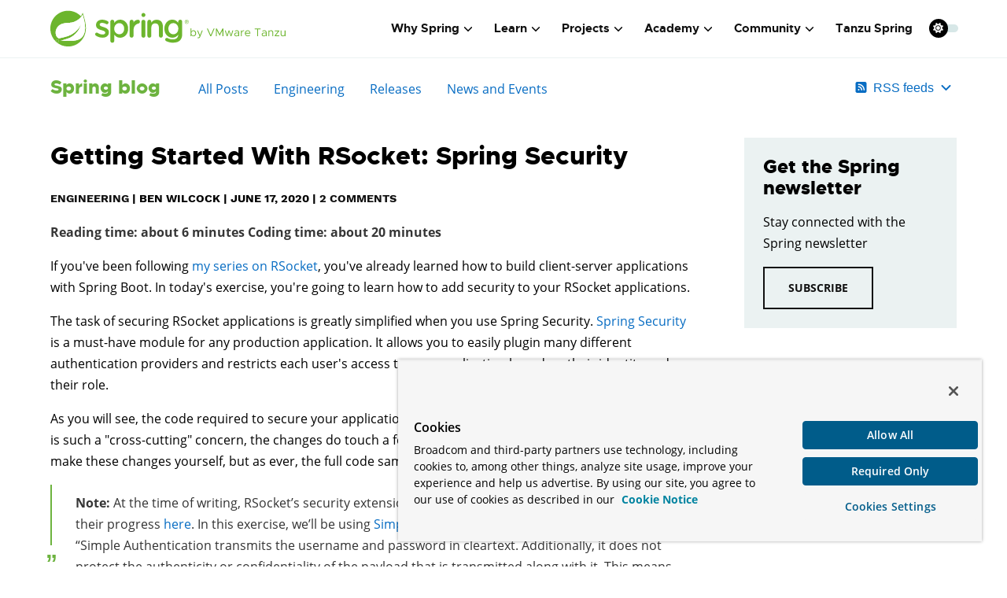

--- FILE ---
content_type: text/html; charset=utf-8
request_url: https://spring.io/blog/2020/06/17/getting-started-with-rsocket-spring-security/
body_size: 68660
content:
<!DOCTYPE html><html lang="en" class="f-dataflow"><head><meta charSet="utf-8"/><meta http-equiv="x-ua-compatible" content="ie=edge"/><meta name="viewport" content="width=device-width, initial-scale=1, shrink-to-fit=no"/><script src="https://cdn.cookielaw.org/scripttemplates/otSDKStub.js" data-domain-script="018ee325-b3a7-7753-937b-b8b3e643b1a7"></script><script>function OptanonWrapper() {}</script><script>function setGTM(w, d, s, l, i) {
                    w[l] = w[l] || [];
                    w[l].push({
                        'gtm.start': new Date().getTime(),
                        event: 'gtm.js'
                    });
                    var f = d.getElementsByTagName(s)[0],
                        j = d.createElement(s),
                        dl = l != 'dataLayer' ? '&l=' + l : '';
                    j.async = true;
                    j.src = 'https://www.googletagmanager.com/gtm.js?id=' + i + dl;
                    f.parentNode.insertBefore(j, f);
                }
                if (document.cookie.indexOf('OptanonConsent') > -1 && document.cookie.indexOf('groups=') > -1) {
                    setGTM(window, document, 'script', 'dataLayer', 'GTM-W8CQ8TL');
                } else {
                    waitForOnetrustActiveGroups();
                }
                var timer;
                function waitForOnetrustActiveGroups() {
                    if (document.cookie.indexOf('OptanonConsent') > -1 && document.cookie.indexOf('groups=') > -1) {
                        clearTimeout(timer);
                        setGTM(window, document, 'script', 'dataLayer', 'GTM-W8CQ8TL');
                    } else {
                        timer = setTimeout(waitForOnetrustActiveGroups, 250);
                    }
                }
              </script><meta name="generator" content="Gatsby 5.13.7"/><meta data-react-helmet="true" name="description" content="Level up your Java code and explore what Spring can do for you."/><meta data-react-helmet="true" property="og:site_name" content="Getting Started With RSocket: Spring Security"/><meta data-react-helmet="true" name="og:type" content="article"/><meta data-react-helmet="true" name="og:title" content="Getting Started With RSocket: Spring Security"/><meta data-react-helmet="true" name="og:description" content="Level up your Java code and explore what Spring can do for you."/><meta data-react-helmet="true" property="og:url" content="https://spring.io/blog/2020/06/17/getting-started-with-rsocket-spring-security"/><meta data-react-helmet="true" property="article:tag" content="spring"/><meta data-react-helmet="true" property="article:tag" content="java"/><meta data-react-helmet="true" property="article:tag" content="cloud"/><meta data-react-helmet="true" property="article:tag" content="boot"/><meta data-react-helmet="true" property="article:tag" content="microservices"/><meta data-react-helmet="true" property="article:tag" content="web applications"/><meta data-react-helmet="true" property="article:tag" content="serverless"/><meta data-react-helmet="true" property="article:tag" content="batch"/><meta data-react-helmet="true" property="article:tag" content="event driven"/><meta data-react-helmet="true" property="article:tag" content="reactive"/><meta data-react-helmet="true" name="twitter:title" content="Getting Started With RSocket: Spring Security"/><meta data-react-helmet="true" name="twitter:description" content="Level up your Java code and explore what Spring can do for you."/><meta data-react-helmet="true" name="twitter:url" content="https://spring.io/blog/2020/06/17/getting-started-with-rsocket-spring-security"/><meta data-react-helmet="true" name="twitter:site" content="@springcentral"/><meta data-react-helmet="true" name="twitter:creator" content="@springcentral"/><meta data-react-helmet="true" name="twitter:card" content="summary_large_image"/><meta data-react-helmet="true" name="twitter:image" content="https://spring.io/img/og-spring.png"/><meta data-react-helmet="true" property="og:image" content="https://spring.io/img/og-spring.png"/><meta data-react-helmet="true" property="og:image:width" content="1000"/><meta data-react-helmet="true" property="og:image:height" content="523"/><meta name="theme-color" content="#6db33f"/><style data-href="/styles.1390b23a011238f20900.css" data-identity="gatsby-global-css">/*! bulma.io v0.9.4 | MIT License | github.com/jgthms/bulma */.button,.file-cta,.file-name,.input,.pagination-ellipsis,.pagination-link,.pagination-next,.pagination-previous,.select select,.textarea{align-items:center;-moz-appearance:none;-webkit-appearance:none;border:1px solid transparent;border-radius:4px;box-shadow:none;display:inline-flex;font-size:1rem;height:2.5em;justify-content:flex-start;line-height:1.5;padding:calc(.5em - 1px) calc(.75em - 1px);position:relative;vertical-align:top}.button:active,.button:focus,.file-cta:active,.file-cta:focus,.file-name:active,.file-name:focus,.input:active,.input:focus,.is-active.button,.is-active.file-cta,.is-active.file-name,.is-active.input,.is-active.pagination-ellipsis,.is-active.pagination-link,.is-active.pagination-next,.is-active.pagination-previous,.is-active.textarea,.is-focused.button,.is-focused.file-cta,.is-focused.file-name,.is-focused.input,.is-focused.pagination-ellipsis,.is-focused.pagination-link,.is-focused.pagination-next,.is-focused.pagination-previous,.is-focused.textarea,.pagination-ellipsis:active,.pagination-ellipsis:focus,.pagination-link:active,.pagination-link:focus,.pagination-next:active,.pagination-next:focus,.pagination-previous:active,.pagination-previous:focus,.select select.is-active,.select select.is-focused,.select select:active,.select select:focus,.textarea:active,.textarea:focus{outline:none}.button[disabled],.file-cta[disabled],.file-name[disabled],.input[disabled],.pagination-ellipsis[disabled],.pagination-link[disabled],.pagination-next[disabled],.pagination-previous[disabled],.select fieldset[disabled] select,.select select[disabled],.textarea[disabled],fieldset[disabled] .button,fieldset[disabled] .file-cta,fieldset[disabled] .file-name,fieldset[disabled] .input,fieldset[disabled] .pagination-ellipsis,fieldset[disabled] .pagination-link,fieldset[disabled] .pagination-next,fieldset[disabled] .pagination-previous,fieldset[disabled] .select select,fieldset[disabled] .textarea{cursor:not-allowed}.breadcrumb,.button,.file,.is-unselectable,.pagination-ellipsis,.pagination-link,.pagination-next,.pagination-previous,.tabs{-webkit-touch-callout:none;-webkit-user-select:none;-moz-user-select:none;-ms-user-select:none;user-select:none}.navbar-link:not(.is-arrowless):after,.select:not(.is-multiple):not(.is-loading):after{border:3px solid transparent;border-radius:2px;border-right:0;border-top:0;content:" ";display:block;height:.625em;margin-top:-.4375em;pointer-events:none;position:absolute;top:50%;transform:rotate(-45deg);transform-origin:center;width:.625em}.block:not(:last-child),.box:not(:last-child),.breadcrumb:not(:last-child),.content:not(:last-child),.level:not(:last-child),.message:not(:last-child),.notification:not(:last-child),.pagination:not(:last-child),.progress:not(:last-child),.subtitle:not(:last-child),.table-container:not(:last-child),.table:not(:last-child),.tabs:not(:last-child),.title:not(:last-child){margin-bottom:1.5rem}.delete,.modal-close{-webkit-touch-callout:none;-moz-appearance:none;-webkit-appearance:none;background-color:hsla(0,0%,4%,.2);border:none;border-radius:9999px;cursor:pointer;display:inline-block;flex-grow:0;flex-shrink:0;font-size:0;height:20px;max-height:20px;max-width:20px;min-height:20px;min-width:20px;outline:none;pointer-events:auto;position:relative;-webkit-user-select:none;-moz-user-select:none;-ms-user-select:none;user-select:none;vertical-align:top;width:20px}.delete:after,.delete:before,.modal-close:after,.modal-close:before{background-color:#fff;content:"";display:block;left:50%;position:absolute;top:50%;transform:translateX(-50%) translateY(-50%) rotate(45deg);transform-origin:center center}.delete:before,.modal-close:before{height:2px;width:50%}.delete:after,.modal-close:after{height:50%;width:2px}.delete:focus,.delete:hover,.modal-close:focus,.modal-close:hover{background-color:hsla(0,0%,4%,.3)}.delete:active,.modal-close:active{background-color:hsla(0,0%,4%,.4)}.is-small.delete,.is-small.modal-close{height:16px;max-height:16px;max-width:16px;min-height:16px;min-width:16px;width:16px}.is-medium.delete,.is-medium.modal-close{height:24px;max-height:24px;max-width:24px;min-height:24px;min-width:24px;width:24px}.is-large.delete,.is-large.modal-close{height:32px;max-height:32px;max-width:32px;min-height:32px;min-width:32px;width:32px}.button.is-loading:after,.control.is-loading:after,.loader,.select.is-loading:after{-webkit-animation:spinAround .5s linear infinite;animation:spinAround .5s linear infinite;border-color:transparent transparent #dbdbdb #dbdbdb;border-radius:9999px;border-style:solid;border-width:2px;content:"";display:block;height:1em;position:relative;width:1em}.hero-video,.image.is-16by9 .has-ratio,.image.is-16by9 img,.image.is-1by1 .has-ratio,.image.is-1by1 img,.image.is-1by2 .has-ratio,.image.is-1by2 img,.image.is-1by3 .has-ratio,.image.is-1by3 img,.image.is-2by1 .has-ratio,.image.is-2by1 img,.image.is-2by3 .has-ratio,.image.is-2by3 img,.image.is-3by1 .has-ratio,.image.is-3by1 img,.image.is-3by2 .has-ratio,.image.is-3by2 img,.image.is-3by4 .has-ratio,.image.is-3by4 img,.image.is-3by5 .has-ratio,.image.is-3by5 img,.image.is-4by3 .has-ratio,.image.is-4by3 img,.image.is-4by5 .has-ratio,.image.is-4by5 img,.image.is-5by3 .has-ratio,.image.is-5by3 img,.image.is-5by4 .has-ratio,.image.is-5by4 img,.image.is-9by16 .has-ratio,.image.is-9by16 img,.image.is-square .has-ratio,.image.is-square img,.is-overlay,.modal,.modal-background{bottom:0;left:0;position:absolute;right:0;top:0}.navbar-burger{color:currentColor;font-family:inherit;font-size:1em}
/*! minireset.css v0.0.6 | MIT License | github.com/jgthms/minireset.css */.navbar-burger,blockquote,body,dd,dl,dt,fieldset,figure,h1,h2,h3,h4,h5,h6,hr,html,iframe,legend,li,ol,p,pre,textarea,ul{margin:0;padding:0}h1,h2,h3,h4,h5,h6{font-size:100%;font-weight:400}ul{list-style:none}button,input,select,textarea{margin:0}html{box-sizing:border-box}*,:after,:before{box-sizing:inherit}img,video{height:auto;max-width:100%}iframe{border:0}table{border-collapse:collapse;border-spacing:0}td,th{padding:0}td:not([align]),th:not([align]){text-align:inherit}html{-moz-osx-font-smoothing:grayscale;-webkit-font-smoothing:antialiased;-webkit-text-size-adjust:100%;-moz-text-size-adjust:100%;text-size-adjust:100%;background-color:#fff;font-size:16px;min-width:300px;overflow-x:hidden;overflow-y:scroll;text-rendering:optimizeLegibility}article,aside,figure,footer,header,hgroup,section{display:block}body,button,input,optgroup,select,textarea{font-family:BlinkMacSystemFont,-apple-system,Segoe UI,Roboto,Oxygen,Ubuntu,Cantarell,Fira Sans,Droid Sans,Helvetica Neue,Helvetica,Arial,sans-serif}code,pre{-moz-osx-font-smoothing:auto;-webkit-font-smoothing:auto;font-family:monospace}body{color:#4a4a4a;font-size:1em;font-weight:400;line-height:1.5}a{color:#485fc7;cursor:pointer;text-decoration:none}a strong{color:currentColor}a:hover{color:#363636}code{color:#da1039;font-size:.875em;font-weight:400;padding:.25em .5em}code,hr{background-color:#f5f5f5}hr{border:none;display:block;height:2px;margin:1.5rem 0}img{height:auto;max-width:100%}input[type=checkbox],input[type=radio]{vertical-align:baseline}small{font-size:.875em}span{font-style:inherit;font-weight:inherit}strong{color:#363636;font-weight:700}fieldset{border:none}pre{-webkit-overflow-scrolling:touch;word-wrap:normal;background-color:#f5f5f5;color:#4a4a4a;font-size:.875em;overflow-x:auto;padding:1.25rem 1.5rem;white-space:pre}pre code{background-color:transparent;color:currentColor;font-size:1em;padding:0}table td,table th{vertical-align:top}table td:not([align]),table th:not([align]){text-align:inherit}table th{color:#363636}@-webkit-keyframes spinAround{0%{transform:rotate(0deg)}to{transform:rotate(359deg)}}@keyframes spinAround{0%{transform:rotate(0deg)}to{transform:rotate(359deg)}}.box{background-color:#fff;border-radius:6px;box-shadow:0 .5em 1em -.125em hsla(0,0%,4%,.1),0 0 0 1px hsla(0,0%,4%,.02);color:#4a4a4a;display:block;padding:1.25rem}a.box:focus,a.box:hover{box-shadow:0 .5em 1em -.125em hsla(0,0%,4%,.1),0 0 0 1px #485fc7}a.box:active{box-shadow:inset 0 1px 2px hsla(0,0%,4%,.2),0 0 0 1px #485fc7}.button{background-color:#fff;border-color:#dbdbdb;border-width:1px;color:#363636;cursor:pointer;justify-content:center;padding:calc(.5em - 1px) 1em;text-align:center;white-space:nowrap}.button strong{color:inherit}.button .icon,.button .icon.is-large,.button .icon.is-medium,.button .icon.is-small{height:1.5em;width:1.5em}.button .icon:first-child:not(:last-child){margin-left:calc(-.5em - 1px);margin-right:.25em}.button .icon:last-child:not(:first-child){margin-left:.25em;margin-right:calc(-.5em - 1px)}.button .icon:first-child:last-child{margin-left:calc(-.5em - 1px);margin-right:calc(-.5em - 1px)}.button.is-hovered,.button:hover{border-color:#b5b5b5;color:#363636}.button.is-focused,.button:focus{border-color:#485fc7;color:#363636}.button.is-focused:not(:active),.button:focus:not(:active){box-shadow:0 0 0 .125em rgba(72,95,199,.25)}.button.is-active,.button:active{border-color:#4a4a4a;color:#363636}.button.is-text{background-color:transparent;border-color:transparent;color:#4a4a4a;text-decoration:underline}.button.is-text.is-focused,.button.is-text.is-hovered,.button.is-text:focus,.button.is-text:hover{background-color:#f5f5f5;color:#363636}.button.is-text.is-active,.button.is-text:active{background-color:#e8e8e8;color:#363636}.button.is-text[disabled],fieldset[disabled] .button.is-text{background-color:transparent;border-color:transparent;box-shadow:none}.button.is-ghost{background:none;border-color:transparent;color:#485fc7;text-decoration:none}.button.is-ghost.is-hovered,.button.is-ghost:hover{color:#485fc7;text-decoration:underline}.button.is-white{background-color:#fff;border-color:transparent;color:#0a0a0a}.button.is-white.is-hovered,.button.is-white:hover{background-color:#f9f9f9;border-color:transparent;color:#0a0a0a}.button.is-white.is-focused,.button.is-white:focus{border-color:transparent;color:#0a0a0a}.button.is-white.is-focused:not(:active),.button.is-white:focus:not(:active){box-shadow:0 0 0 .125em hsla(0,0%,100%,.25)}.button.is-white.is-active,.button.is-white:active{background-color:#f2f2f2;border-color:transparent;color:#0a0a0a}.button.is-white[disabled],fieldset[disabled] .button.is-white{background-color:#fff;border-color:#fff;box-shadow:none}.button.is-white.is-inverted{background-color:#0a0a0a;color:#fff}.button.is-white.is-inverted.is-hovered,.button.is-white.is-inverted:hover{background-color:#000}.button.is-white.is-inverted[disabled],fieldset[disabled] .button.is-white.is-inverted{background-color:#0a0a0a;border-color:transparent;box-shadow:none;color:#fff}.button.is-white.is-loading:after{border-color:transparent transparent #0a0a0a #0a0a0a!important}.button.is-white.is-outlined{background-color:transparent;border-color:#fff;color:#fff}.button.is-white.is-outlined.is-focused,.button.is-white.is-outlined.is-hovered,.button.is-white.is-outlined:focus,.button.is-white.is-outlined:hover{background-color:#fff;border-color:#fff;color:#0a0a0a}.button.is-white.is-outlined.is-loading:after{border-color:transparent transparent #fff #fff!important}.button.is-white.is-outlined.is-loading.is-focused:after,.button.is-white.is-outlined.is-loading.is-hovered:after,.button.is-white.is-outlined.is-loading:focus:after,.button.is-white.is-outlined.is-loading:hover:after{border-color:transparent transparent #0a0a0a #0a0a0a!important}.button.is-white.is-outlined[disabled],fieldset[disabled] .button.is-white.is-outlined{background-color:transparent;border-color:#fff;box-shadow:none;color:#fff}.button.is-white.is-inverted.is-outlined{background-color:transparent;border-color:#0a0a0a;color:#0a0a0a}.button.is-white.is-inverted.is-outlined.is-focused,.button.is-white.is-inverted.is-outlined.is-hovered,.button.is-white.is-inverted.is-outlined:focus,.button.is-white.is-inverted.is-outlined:hover{background-color:#0a0a0a;color:#fff}.button.is-white.is-inverted.is-outlined.is-loading.is-focused:after,.button.is-white.is-inverted.is-outlined.is-loading.is-hovered:after,.button.is-white.is-inverted.is-outlined.is-loading:focus:after,.button.is-white.is-inverted.is-outlined.is-loading:hover:after{border-color:transparent transparent #fff #fff!important}.button.is-white.is-inverted.is-outlined[disabled],fieldset[disabled] .button.is-white.is-inverted.is-outlined{background-color:transparent;border-color:#0a0a0a;box-shadow:none;color:#0a0a0a}.button.is-black{background-color:#0a0a0a;border-color:transparent;color:#fff}.button.is-black.is-hovered,.button.is-black:hover{background-color:#040404;border-color:transparent;color:#fff}.button.is-black.is-focused,.button.is-black:focus{border-color:transparent;color:#fff}.button.is-black.is-focused:not(:active),.button.is-black:focus:not(:active){box-shadow:0 0 0 .125em hsla(0,0%,4%,.25)}.button.is-black.is-active,.button.is-black:active{background-color:#000;border-color:transparent;color:#fff}.button.is-black[disabled],fieldset[disabled] .button.is-black{background-color:#0a0a0a;border-color:#0a0a0a;box-shadow:none}.button.is-black.is-inverted{background-color:#fff;color:#0a0a0a}.button.is-black.is-inverted.is-hovered,.button.is-black.is-inverted:hover{background-color:#f2f2f2}.button.is-black.is-inverted[disabled],fieldset[disabled] .button.is-black.is-inverted{background-color:#fff;border-color:transparent;box-shadow:none;color:#0a0a0a}.button.is-black.is-loading:after{border-color:transparent transparent #fff #fff!important}.button.is-black.is-outlined{background-color:transparent;border-color:#0a0a0a;color:#0a0a0a}.button.is-black.is-outlined.is-focused,.button.is-black.is-outlined.is-hovered,.button.is-black.is-outlined:focus,.button.is-black.is-outlined:hover{background-color:#0a0a0a;border-color:#0a0a0a;color:#fff}.button.is-black.is-outlined.is-loading:after{border-color:transparent transparent #0a0a0a #0a0a0a!important}.button.is-black.is-outlined.is-loading.is-focused:after,.button.is-black.is-outlined.is-loading.is-hovered:after,.button.is-black.is-outlined.is-loading:focus:after,.button.is-black.is-outlined.is-loading:hover:after{border-color:transparent transparent #fff #fff!important}.button.is-black.is-outlined[disabled],fieldset[disabled] .button.is-black.is-outlined{background-color:transparent;border-color:#0a0a0a;box-shadow:none;color:#0a0a0a}.button.is-black.is-inverted.is-outlined{background-color:transparent;border-color:#fff;color:#fff}.button.is-black.is-inverted.is-outlined.is-focused,.button.is-black.is-inverted.is-outlined.is-hovered,.button.is-black.is-inverted.is-outlined:focus,.button.is-black.is-inverted.is-outlined:hover{background-color:#fff;color:#0a0a0a}.button.is-black.is-inverted.is-outlined.is-loading.is-focused:after,.button.is-black.is-inverted.is-outlined.is-loading.is-hovered:after,.button.is-black.is-inverted.is-outlined.is-loading:focus:after,.button.is-black.is-inverted.is-outlined.is-loading:hover:after{border-color:transparent transparent #0a0a0a #0a0a0a!important}.button.is-black.is-inverted.is-outlined[disabled],fieldset[disabled] .button.is-black.is-inverted.is-outlined{background-color:transparent;border-color:#fff;box-shadow:none;color:#fff}.button.is-light{background-color:#f5f5f5;border-color:transparent;color:rgba(0,0,0,.7)}.button.is-light.is-hovered,.button.is-light:hover{background-color:#eee;border-color:transparent;color:rgba(0,0,0,.7)}.button.is-light.is-focused,.button.is-light:focus{border-color:transparent;color:rgba(0,0,0,.7)}.button.is-light.is-focused:not(:active),.button.is-light:focus:not(:active){box-shadow:0 0 0 .125em hsla(0,0%,96%,.25)}.button.is-light.is-active,.button.is-light:active{background-color:#e8e8e8;border-color:transparent;color:rgba(0,0,0,.7)}.button.is-light[disabled],fieldset[disabled] .button.is-light{background-color:#f5f5f5;border-color:#f5f5f5;box-shadow:none}.button.is-light.is-inverted{color:#f5f5f5}.button.is-light.is-inverted,.button.is-light.is-inverted.is-hovered,.button.is-light.is-inverted:hover{background-color:rgba(0,0,0,.7)}.button.is-light.is-inverted[disabled],fieldset[disabled] .button.is-light.is-inverted{background-color:rgba(0,0,0,.7);border-color:transparent;box-shadow:none;color:#f5f5f5}.button.is-light.is-loading:after{border-color:transparent transparent rgba(0,0,0,.7) rgba(0,0,0,.7)!important}.button.is-light.is-outlined{background-color:transparent;border-color:#f5f5f5;color:#f5f5f5}.button.is-light.is-outlined.is-focused,.button.is-light.is-outlined.is-hovered,.button.is-light.is-outlined:focus,.button.is-light.is-outlined:hover{background-color:#f5f5f5;border-color:#f5f5f5;color:rgba(0,0,0,.7)}.button.is-light.is-outlined.is-loading:after{border-color:transparent transparent #f5f5f5 #f5f5f5!important}.button.is-light.is-outlined.is-loading.is-focused:after,.button.is-light.is-outlined.is-loading.is-hovered:after,.button.is-light.is-outlined.is-loading:focus:after,.button.is-light.is-outlined.is-loading:hover:after{border-color:transparent transparent rgba(0,0,0,.7) rgba(0,0,0,.7)!important}.button.is-light.is-outlined[disabled],fieldset[disabled] .button.is-light.is-outlined{background-color:transparent;border-color:#f5f5f5;box-shadow:none;color:#f5f5f5}.button.is-light.is-inverted.is-outlined{background-color:transparent;border-color:rgba(0,0,0,.7);color:rgba(0,0,0,.7)}.button.is-light.is-inverted.is-outlined.is-focused,.button.is-light.is-inverted.is-outlined.is-hovered,.button.is-light.is-inverted.is-outlined:focus,.button.is-light.is-inverted.is-outlined:hover{background-color:rgba(0,0,0,.7);color:#f5f5f5}.button.is-light.is-inverted.is-outlined.is-loading.is-focused:after,.button.is-light.is-inverted.is-outlined.is-loading.is-hovered:after,.button.is-light.is-inverted.is-outlined.is-loading:focus:after,.button.is-light.is-inverted.is-outlined.is-loading:hover:after{border-color:transparent transparent #f5f5f5 #f5f5f5!important}.button.is-light.is-inverted.is-outlined[disabled],fieldset[disabled] .button.is-light.is-inverted.is-outlined{background-color:transparent;border-color:rgba(0,0,0,.7);box-shadow:none;color:rgba(0,0,0,.7)}.button.is-dark{background-color:#363636;border-color:transparent;color:#fff}.button.is-dark.is-hovered,.button.is-dark:hover{background-color:#2f2f2f;border-color:transparent;color:#fff}.button.is-dark.is-focused,.button.is-dark:focus{border-color:transparent;color:#fff}.button.is-dark.is-focused:not(:active),.button.is-dark:focus:not(:active){box-shadow:0 0 0 .125em rgba(54,54,54,.25)}.button.is-dark.is-active,.button.is-dark:active{background-color:#292929;border-color:transparent;color:#fff}.button.is-dark[disabled],fieldset[disabled] .button.is-dark{background-color:#363636;border-color:#363636;box-shadow:none}.button.is-dark.is-inverted{background-color:#fff;color:#363636}.button.is-dark.is-inverted.is-hovered,.button.is-dark.is-inverted:hover{background-color:#f2f2f2}.button.is-dark.is-inverted[disabled],fieldset[disabled] .button.is-dark.is-inverted{background-color:#fff;border-color:transparent;box-shadow:none;color:#363636}.button.is-dark.is-loading:after{border-color:transparent transparent #fff #fff!important}.button.is-dark.is-outlined{background-color:transparent;border-color:#363636;color:#363636}.button.is-dark.is-outlined.is-focused,.button.is-dark.is-outlined.is-hovered,.button.is-dark.is-outlined:focus,.button.is-dark.is-outlined:hover{background-color:#363636;border-color:#363636;color:#fff}.button.is-dark.is-outlined.is-loading:after{border-color:transparent transparent #363636 #363636!important}.button.is-dark.is-outlined.is-loading.is-focused:after,.button.is-dark.is-outlined.is-loading.is-hovered:after,.button.is-dark.is-outlined.is-loading:focus:after,.button.is-dark.is-outlined.is-loading:hover:after{border-color:transparent transparent #fff #fff!important}.button.is-dark.is-outlined[disabled],fieldset[disabled] .button.is-dark.is-outlined{background-color:transparent;border-color:#363636;box-shadow:none;color:#363636}.button.is-dark.is-inverted.is-outlined{background-color:transparent;border-color:#fff;color:#fff}.button.is-dark.is-inverted.is-outlined.is-focused,.button.is-dark.is-inverted.is-outlined.is-hovered,.button.is-dark.is-inverted.is-outlined:focus,.button.is-dark.is-inverted.is-outlined:hover{background-color:#fff;color:#363636}.button.is-dark.is-inverted.is-outlined.is-loading.is-focused:after,.button.is-dark.is-inverted.is-outlined.is-loading.is-hovered:after,.button.is-dark.is-inverted.is-outlined.is-loading:focus:after,.button.is-dark.is-inverted.is-outlined.is-loading:hover:after{border-color:transparent transparent #363636 #363636!important}.button.is-dark.is-inverted.is-outlined[disabled],fieldset[disabled] .button.is-dark.is-inverted.is-outlined{background-color:transparent;border-color:#fff;box-shadow:none;color:#fff}.button.is-primary{background-color:#00d1b2;border-color:transparent;color:#fff}.button.is-primary.is-hovered,.button.is-primary:hover{background-color:#00c4a7;border-color:transparent;color:#fff}.button.is-primary.is-focused,.button.is-primary:focus{border-color:transparent;color:#fff}.button.is-primary.is-focused:not(:active),.button.is-primary:focus:not(:active){box-shadow:0 0 0 .125em rgba(0,209,178,.25)}.button.is-primary.is-active,.button.is-primary:active{background-color:#00b89c;border-color:transparent;color:#fff}.button.is-primary[disabled],fieldset[disabled] .button.is-primary{background-color:#00d1b2;border-color:#00d1b2;box-shadow:none}.button.is-primary.is-inverted{background-color:#fff;color:#00d1b2}.button.is-primary.is-inverted.is-hovered,.button.is-primary.is-inverted:hover{background-color:#f2f2f2}.button.is-primary.is-inverted[disabled],fieldset[disabled] .button.is-primary.is-inverted{background-color:#fff;border-color:transparent;box-shadow:none;color:#00d1b2}.button.is-primary.is-loading:after{border-color:transparent transparent #fff #fff!important}.button.is-primary.is-outlined{background-color:transparent;border-color:#00d1b2;color:#00d1b2}.button.is-primary.is-outlined.is-focused,.button.is-primary.is-outlined.is-hovered,.button.is-primary.is-outlined:focus,.button.is-primary.is-outlined:hover{background-color:#00d1b2;border-color:#00d1b2;color:#fff}.button.is-primary.is-outlined.is-loading:after{border-color:transparent transparent #00d1b2 #00d1b2!important}.button.is-primary.is-outlined.is-loading.is-focused:after,.button.is-primary.is-outlined.is-loading.is-hovered:after,.button.is-primary.is-outlined.is-loading:focus:after,.button.is-primary.is-outlined.is-loading:hover:after{border-color:transparent transparent #fff #fff!important}.button.is-primary.is-outlined[disabled],fieldset[disabled] .button.is-primary.is-outlined{background-color:transparent;border-color:#00d1b2;box-shadow:none;color:#00d1b2}.button.is-primary.is-inverted.is-outlined{background-color:transparent;border-color:#fff;color:#fff}.button.is-primary.is-inverted.is-outlined.is-focused,.button.is-primary.is-inverted.is-outlined.is-hovered,.button.is-primary.is-inverted.is-outlined:focus,.button.is-primary.is-inverted.is-outlined:hover{background-color:#fff;color:#00d1b2}.button.is-primary.is-inverted.is-outlined.is-loading.is-focused:after,.button.is-primary.is-inverted.is-outlined.is-loading.is-hovered:after,.button.is-primary.is-inverted.is-outlined.is-loading:focus:after,.button.is-primary.is-inverted.is-outlined.is-loading:hover:after{border-color:transparent transparent #00d1b2 #00d1b2!important}.button.is-primary.is-inverted.is-outlined[disabled],fieldset[disabled] .button.is-primary.is-inverted.is-outlined{background-color:transparent;border-color:#fff;box-shadow:none;color:#fff}.button.is-primary.is-light{background-color:#ebfffc;color:#00947e}.button.is-primary.is-light.is-hovered,.button.is-primary.is-light:hover{background-color:#defffa;border-color:transparent;color:#00947e}.button.is-primary.is-light.is-active,.button.is-primary.is-light:active{background-color:#d1fff8;border-color:transparent;color:#00947e}.button.is-link{background-color:#485fc7;border-color:transparent;color:#fff}.button.is-link.is-hovered,.button.is-link:hover{background-color:#3e56c4;border-color:transparent;color:#fff}.button.is-link.is-focused,.button.is-link:focus{border-color:transparent;color:#fff}.button.is-link.is-focused:not(:active),.button.is-link:focus:not(:active){box-shadow:0 0 0 .125em rgba(72,95,199,.25)}.button.is-link.is-active,.button.is-link:active{background-color:#3a51bb;border-color:transparent;color:#fff}.button.is-link[disabled],fieldset[disabled] .button.is-link{background-color:#485fc7;border-color:#485fc7;box-shadow:none}.button.is-link.is-inverted{background-color:#fff;color:#485fc7}.button.is-link.is-inverted.is-hovered,.button.is-link.is-inverted:hover{background-color:#f2f2f2}.button.is-link.is-inverted[disabled],fieldset[disabled] .button.is-link.is-inverted{background-color:#fff;border-color:transparent;box-shadow:none;color:#485fc7}.button.is-link.is-loading:after{border-color:transparent transparent #fff #fff!important}.button.is-link.is-outlined{background-color:transparent;border-color:#485fc7;color:#485fc7}.button.is-link.is-outlined.is-focused,.button.is-link.is-outlined.is-hovered,.button.is-link.is-outlined:focus,.button.is-link.is-outlined:hover{background-color:#485fc7;border-color:#485fc7;color:#fff}.button.is-link.is-outlined.is-loading:after{border-color:transparent transparent #485fc7 #485fc7!important}.button.is-link.is-outlined.is-loading.is-focused:after,.button.is-link.is-outlined.is-loading.is-hovered:after,.button.is-link.is-outlined.is-loading:focus:after,.button.is-link.is-outlined.is-loading:hover:after{border-color:transparent transparent #fff #fff!important}.button.is-link.is-outlined[disabled],fieldset[disabled] .button.is-link.is-outlined{background-color:transparent;border-color:#485fc7;box-shadow:none;color:#485fc7}.button.is-link.is-inverted.is-outlined{background-color:transparent;border-color:#fff;color:#fff}.button.is-link.is-inverted.is-outlined.is-focused,.button.is-link.is-inverted.is-outlined.is-hovered,.button.is-link.is-inverted.is-outlined:focus,.button.is-link.is-inverted.is-outlined:hover{background-color:#fff;color:#485fc7}.button.is-link.is-inverted.is-outlined.is-loading.is-focused:after,.button.is-link.is-inverted.is-outlined.is-loading.is-hovered:after,.button.is-link.is-inverted.is-outlined.is-loading:focus:after,.button.is-link.is-inverted.is-outlined.is-loading:hover:after{border-color:transparent transparent #485fc7 #485fc7!important}.button.is-link.is-inverted.is-outlined[disabled],fieldset[disabled] .button.is-link.is-inverted.is-outlined{background-color:transparent;border-color:#fff;box-shadow:none;color:#fff}.button.is-link.is-light{background-color:#eff1fa;color:#3850b7}.button.is-link.is-light.is-hovered,.button.is-link.is-light:hover{background-color:#e6e9f7;border-color:transparent;color:#3850b7}.button.is-link.is-light.is-active,.button.is-link.is-light:active{background-color:#dce0f4;border-color:transparent;color:#3850b7}.button.is-info{background-color:#3e8ed0;border-color:transparent;color:#fff}.button.is-info.is-hovered,.button.is-info:hover{background-color:#3488ce;border-color:transparent;color:#fff}.button.is-info.is-focused,.button.is-info:focus{border-color:transparent;color:#fff}.button.is-info.is-focused:not(:active),.button.is-info:focus:not(:active){box-shadow:0 0 0 .125em rgba(62,142,208,.25)}.button.is-info.is-active,.button.is-info:active{background-color:#3082c5;border-color:transparent;color:#fff}.button.is-info[disabled],fieldset[disabled] .button.is-info{background-color:#3e8ed0;border-color:#3e8ed0;box-shadow:none}.button.is-info.is-inverted{background-color:#fff;color:#3e8ed0}.button.is-info.is-inverted.is-hovered,.button.is-info.is-inverted:hover{background-color:#f2f2f2}.button.is-info.is-inverted[disabled],fieldset[disabled] .button.is-info.is-inverted{background-color:#fff;border-color:transparent;box-shadow:none;color:#3e8ed0}.button.is-info.is-loading:after{border-color:transparent transparent #fff #fff!important}.button.is-info.is-outlined{background-color:transparent;border-color:#3e8ed0;color:#3e8ed0}.button.is-info.is-outlined.is-focused,.button.is-info.is-outlined.is-hovered,.button.is-info.is-outlined:focus,.button.is-info.is-outlined:hover{background-color:#3e8ed0;border-color:#3e8ed0;color:#fff}.button.is-info.is-outlined.is-loading:after{border-color:transparent transparent #3e8ed0 #3e8ed0!important}.button.is-info.is-outlined.is-loading.is-focused:after,.button.is-info.is-outlined.is-loading.is-hovered:after,.button.is-info.is-outlined.is-loading:focus:after,.button.is-info.is-outlined.is-loading:hover:after{border-color:transparent transparent #fff #fff!important}.button.is-info.is-outlined[disabled],fieldset[disabled] .button.is-info.is-outlined{background-color:transparent;border-color:#3e8ed0;box-shadow:none;color:#3e8ed0}.button.is-info.is-inverted.is-outlined{background-color:transparent;border-color:#fff;color:#fff}.button.is-info.is-inverted.is-outlined.is-focused,.button.is-info.is-inverted.is-outlined.is-hovered,.button.is-info.is-inverted.is-outlined:focus,.button.is-info.is-inverted.is-outlined:hover{background-color:#fff;color:#3e8ed0}.button.is-info.is-inverted.is-outlined.is-loading.is-focused:after,.button.is-info.is-inverted.is-outlined.is-loading.is-hovered:after,.button.is-info.is-inverted.is-outlined.is-loading:focus:after,.button.is-info.is-inverted.is-outlined.is-loading:hover:after{border-color:transparent transparent #3e8ed0 #3e8ed0!important}.button.is-info.is-inverted.is-outlined[disabled],fieldset[disabled] .button.is-info.is-inverted.is-outlined{background-color:transparent;border-color:#fff;box-shadow:none;color:#fff}.button.is-info.is-light{background-color:#eff5fb;color:#296fa8}.button.is-info.is-light.is-hovered,.button.is-info.is-light:hover{background-color:#e4eff9;border-color:transparent;color:#296fa8}.button.is-info.is-light.is-active,.button.is-info.is-light:active{background-color:#dae9f6;border-color:transparent;color:#296fa8}.button.is-success{background-color:#48c78e;border-color:transparent;color:#fff}.button.is-success.is-hovered,.button.is-success:hover{background-color:#3ec487;border-color:transparent;color:#fff}.button.is-success.is-focused,.button.is-success:focus{border-color:transparent;color:#fff}.button.is-success.is-focused:not(:active),.button.is-success:focus:not(:active){box-shadow:0 0 0 .125em rgba(72,199,142,.25)}.button.is-success.is-active,.button.is-success:active{background-color:#3abb81;border-color:transparent;color:#fff}.button.is-success[disabled],fieldset[disabled] .button.is-success{background-color:#48c78e;border-color:#48c78e;box-shadow:none}.button.is-success.is-inverted{background-color:#fff;color:#48c78e}.button.is-success.is-inverted.is-hovered,.button.is-success.is-inverted:hover{background-color:#f2f2f2}.button.is-success.is-inverted[disabled],fieldset[disabled] .button.is-success.is-inverted{background-color:#fff;border-color:transparent;box-shadow:none;color:#48c78e}.button.is-success.is-loading:after{border-color:transparent transparent #fff #fff!important}.button.is-success.is-outlined{background-color:transparent;border-color:#48c78e;color:#48c78e}.button.is-success.is-outlined.is-focused,.button.is-success.is-outlined.is-hovered,.button.is-success.is-outlined:focus,.button.is-success.is-outlined:hover{background-color:#48c78e;border-color:#48c78e;color:#fff}.button.is-success.is-outlined.is-loading:after{border-color:transparent transparent #48c78e #48c78e!important}.button.is-success.is-outlined.is-loading.is-focused:after,.button.is-success.is-outlined.is-loading.is-hovered:after,.button.is-success.is-outlined.is-loading:focus:after,.button.is-success.is-outlined.is-loading:hover:after{border-color:transparent transparent #fff #fff!important}.button.is-success.is-outlined[disabled],fieldset[disabled] .button.is-success.is-outlined{background-color:transparent;border-color:#48c78e;box-shadow:none;color:#48c78e}.button.is-success.is-inverted.is-outlined{background-color:transparent;border-color:#fff;color:#fff}.button.is-success.is-inverted.is-outlined.is-focused,.button.is-success.is-inverted.is-outlined.is-hovered,.button.is-success.is-inverted.is-outlined:focus,.button.is-success.is-inverted.is-outlined:hover{background-color:#fff;color:#48c78e}.button.is-success.is-inverted.is-outlined.is-loading.is-focused:after,.button.is-success.is-inverted.is-outlined.is-loading.is-hovered:after,.button.is-success.is-inverted.is-outlined.is-loading:focus:after,.button.is-success.is-inverted.is-outlined.is-loading:hover:after{border-color:transparent transparent #48c78e #48c78e!important}.button.is-success.is-inverted.is-outlined[disabled],fieldset[disabled] .button.is-success.is-inverted.is-outlined{background-color:transparent;border-color:#fff;box-shadow:none;color:#fff}.button.is-success.is-light{background-color:#effaf5;color:#257953}.button.is-success.is-light.is-hovered,.button.is-success.is-light:hover{background-color:#e6f7ef;border-color:transparent;color:#257953}.button.is-success.is-light.is-active,.button.is-success.is-light:active{background-color:#dcf4e9;border-color:transparent;color:#257953}.button.is-warning{background-color:#ffe08a;border-color:transparent;color:rgba(0,0,0,.7)}.button.is-warning.is-hovered,.button.is-warning:hover{background-color:#ffdc7d;border-color:transparent;color:rgba(0,0,0,.7)}.button.is-warning.is-focused,.button.is-warning:focus{border-color:transparent;color:rgba(0,0,0,.7)}.button.is-warning.is-focused:not(:active),.button.is-warning:focus:not(:active){box-shadow:0 0 0 .125em rgba(255,224,138,.25)}.button.is-warning.is-active,.button.is-warning:active{background-color:#ffd970;border-color:transparent;color:rgba(0,0,0,.7)}.button.is-warning[disabled],fieldset[disabled] .button.is-warning{background-color:#ffe08a;border-color:#ffe08a;box-shadow:none}.button.is-warning.is-inverted{color:#ffe08a}.button.is-warning.is-inverted,.button.is-warning.is-inverted.is-hovered,.button.is-warning.is-inverted:hover{background-color:rgba(0,0,0,.7)}.button.is-warning.is-inverted[disabled],fieldset[disabled] .button.is-warning.is-inverted{background-color:rgba(0,0,0,.7);border-color:transparent;box-shadow:none;color:#ffe08a}.button.is-warning.is-loading:after{border-color:transparent transparent rgba(0,0,0,.7) rgba(0,0,0,.7)!important}.button.is-warning.is-outlined{background-color:transparent;border-color:#ffe08a;color:#ffe08a}.button.is-warning.is-outlined.is-focused,.button.is-warning.is-outlined.is-hovered,.button.is-warning.is-outlined:focus,.button.is-warning.is-outlined:hover{background-color:#ffe08a;border-color:#ffe08a;color:rgba(0,0,0,.7)}.button.is-warning.is-outlined.is-loading:after{border-color:transparent transparent #ffe08a #ffe08a!important}.button.is-warning.is-outlined.is-loading.is-focused:after,.button.is-warning.is-outlined.is-loading.is-hovered:after,.button.is-warning.is-outlined.is-loading:focus:after,.button.is-warning.is-outlined.is-loading:hover:after{border-color:transparent transparent rgba(0,0,0,.7) rgba(0,0,0,.7)!important}.button.is-warning.is-outlined[disabled],fieldset[disabled] .button.is-warning.is-outlined{background-color:transparent;border-color:#ffe08a;box-shadow:none;color:#ffe08a}.button.is-warning.is-inverted.is-outlined{background-color:transparent;border-color:rgba(0,0,0,.7);color:rgba(0,0,0,.7)}.button.is-warning.is-inverted.is-outlined.is-focused,.button.is-warning.is-inverted.is-outlined.is-hovered,.button.is-warning.is-inverted.is-outlined:focus,.button.is-warning.is-inverted.is-outlined:hover{background-color:rgba(0,0,0,.7);color:#ffe08a}.button.is-warning.is-inverted.is-outlined.is-loading.is-focused:after,.button.is-warning.is-inverted.is-outlined.is-loading.is-hovered:after,.button.is-warning.is-inverted.is-outlined.is-loading:focus:after,.button.is-warning.is-inverted.is-outlined.is-loading:hover:after{border-color:transparent transparent #ffe08a #ffe08a!important}.button.is-warning.is-inverted.is-outlined[disabled],fieldset[disabled] .button.is-warning.is-inverted.is-outlined{background-color:transparent;border-color:rgba(0,0,0,.7);box-shadow:none;color:rgba(0,0,0,.7)}.button.is-warning.is-light{background-color:#fffaeb;color:#946c00}.button.is-warning.is-light.is-hovered,.button.is-warning.is-light:hover{background-color:#fff6de;border-color:transparent;color:#946c00}.button.is-warning.is-light.is-active,.button.is-warning.is-light:active{background-color:#fff3d1;border-color:transparent;color:#946c00}.button.is-danger{background-color:#f14668;border-color:transparent;color:#fff}.button.is-danger.is-hovered,.button.is-danger:hover{background-color:#f03a5f;border-color:transparent;color:#fff}.button.is-danger.is-focused,.button.is-danger:focus{border-color:transparent;color:#fff}.button.is-danger.is-focused:not(:active),.button.is-danger:focus:not(:active){box-shadow:0 0 0 .125em rgba(241,70,104,.25)}.button.is-danger.is-active,.button.is-danger:active{background-color:#ef2e55;border-color:transparent;color:#fff}.button.is-danger[disabled],fieldset[disabled] .button.is-danger{background-color:#f14668;border-color:#f14668;box-shadow:none}.button.is-danger.is-inverted{background-color:#fff;color:#f14668}.button.is-danger.is-inverted.is-hovered,.button.is-danger.is-inverted:hover{background-color:#f2f2f2}.button.is-danger.is-inverted[disabled],fieldset[disabled] .button.is-danger.is-inverted{background-color:#fff;border-color:transparent;box-shadow:none;color:#f14668}.button.is-danger.is-loading:after{border-color:transparent transparent #fff #fff!important}.button.is-danger.is-outlined{background-color:transparent;border-color:#f14668;color:#f14668}.button.is-danger.is-outlined.is-focused,.button.is-danger.is-outlined.is-hovered,.button.is-danger.is-outlined:focus,.button.is-danger.is-outlined:hover{background-color:#f14668;border-color:#f14668;color:#fff}.button.is-danger.is-outlined.is-loading:after{border-color:transparent transparent #f14668 #f14668!important}.button.is-danger.is-outlined.is-loading.is-focused:after,.button.is-danger.is-outlined.is-loading.is-hovered:after,.button.is-danger.is-outlined.is-loading:focus:after,.button.is-danger.is-outlined.is-loading:hover:after{border-color:transparent transparent #fff #fff!important}.button.is-danger.is-outlined[disabled],fieldset[disabled] .button.is-danger.is-outlined{background-color:transparent;border-color:#f14668;box-shadow:none;color:#f14668}.button.is-danger.is-inverted.is-outlined{background-color:transparent;border-color:#fff;color:#fff}.button.is-danger.is-inverted.is-outlined.is-focused,.button.is-danger.is-inverted.is-outlined.is-hovered,.button.is-danger.is-inverted.is-outlined:focus,.button.is-danger.is-inverted.is-outlined:hover{background-color:#fff;color:#f14668}.button.is-danger.is-inverted.is-outlined.is-loading.is-focused:after,.button.is-danger.is-inverted.is-outlined.is-loading.is-hovered:after,.button.is-danger.is-inverted.is-outlined.is-loading:focus:after,.button.is-danger.is-inverted.is-outlined.is-loading:hover:after{border-color:transparent transparent #f14668 #f14668!important}.button.is-danger.is-inverted.is-outlined[disabled],fieldset[disabled] .button.is-danger.is-inverted.is-outlined{background-color:transparent;border-color:#fff;box-shadow:none;color:#fff}.button.is-danger.is-light{background-color:#feecf0;color:#cc0f35}.button.is-danger.is-light.is-hovered,.button.is-danger.is-light:hover{background-color:#fde0e6;border-color:transparent;color:#cc0f35}.button.is-danger.is-light.is-active,.button.is-danger.is-light:active{background-color:#fcd4dc;border-color:transparent;color:#cc0f35}.button.is-small{font-size:.75rem}.button.is-small:not(.is-rounded){border-radius:2px}.button.is-normal{font-size:1rem}.button.is-medium{font-size:1.25rem}.button.is-large{font-size:1.5rem}.button[disabled],fieldset[disabled] .button{background-color:#fff;border-color:#dbdbdb;box-shadow:none;opacity:.5}.button.is-fullwidth{display:flex;width:100%}.button.is-loading{color:transparent!important;pointer-events:none}.button.is-loading:after{left:calc(50% - .5em);position:absolute;position:absolute!important;top:calc(50% - .5em)}.button.is-static{background-color:#f5f5f5;border-color:#dbdbdb;box-shadow:none;color:#7a7a7a;pointer-events:none}.button.is-rounded{border-radius:9999px;padding-left:1.25em;padding-right:1.25em}.buttons{align-items:center;display:flex;flex-wrap:wrap;justify-content:flex-start}.buttons .button{margin-bottom:.5rem}.buttons .button:not(:last-child):not(.is-fullwidth){margin-right:.5rem}.buttons:last-child{margin-bottom:-.5rem}.buttons:not(:last-child){margin-bottom:1rem}.buttons.are-small .button:not(.is-normal):not(.is-medium):not(.is-large){font-size:.75rem}.buttons.are-small .button:not(.is-normal):not(.is-medium):not(.is-large):not(.is-rounded){border-radius:2px}.buttons.are-medium .button:not(.is-small):not(.is-normal):not(.is-large){font-size:1.25rem}.buttons.are-large .button:not(.is-small):not(.is-normal):not(.is-medium){font-size:1.5rem}.buttons.has-addons .button:not(:first-child){border-bottom-left-radius:0;border-top-left-radius:0}.buttons.has-addons .button:not(:last-child){border-bottom-right-radius:0;border-top-right-radius:0;margin-right:-1px}.buttons.has-addons .button:last-child{margin-right:0}.buttons.has-addons .button.is-hovered,.buttons.has-addons .button:hover{z-index:2}.buttons.has-addons .button.is-active,.buttons.has-addons .button.is-focused,.buttons.has-addons .button.is-selected,.buttons.has-addons .button:active,.buttons.has-addons .button:focus{z-index:3}.buttons.has-addons .button.is-active:hover,.buttons.has-addons .button.is-focused:hover,.buttons.has-addons .button.is-selected:hover,.buttons.has-addons .button:active:hover,.buttons.has-addons .button:focus:hover{z-index:4}.buttons.has-addons .button.is-expanded{flex-grow:1;flex-shrink:1}.buttons.is-centered{justify-content:center}.buttons.is-centered:not(.has-addons) .button:not(.is-fullwidth){margin-left:.25rem;margin-right:.25rem}.buttons.is-right{justify-content:flex-end}.buttons.is-right:not(.has-addons) .button:not(.is-fullwidth){margin-left:.25rem;margin-right:.25rem}@media screen and (max-width:768px){.button.is-responsive.is-small{font-size:.5625rem}.button.is-responsive,.button.is-responsive.is-normal{font-size:.65625rem}.button.is-responsive.is-medium{font-size:.75rem}.button.is-responsive.is-large{font-size:1rem}}@media screen and (min-width:769px) and (max-width:1023px){.button.is-responsive.is-small{font-size:.65625rem}.button.is-responsive,.button.is-responsive.is-normal{font-size:.75rem}.button.is-responsive.is-medium{font-size:1rem}.button.is-responsive.is-large{font-size:1.25rem}}.container{flex-grow:1;margin:0 auto;position:relative;width:auto}.container.is-fluid{max-width:none!important;padding-left:32px;padding-right:32px;width:100%}@media screen and (min-width:1024px){.container{max-width:960px}}@media screen and (max-width:1215px){.container.is-widescreen:not(.is-max-desktop){max-width:1152px}}@media screen and (max-width:1407px){.container.is-fullhd:not(.is-max-desktop):not(.is-max-widescreen){max-width:1344px}}@media screen and (min-width:1216px){.container:not(.is-max-desktop){max-width:1152px}}@media screen and (min-width:1408px){.container:not(.is-max-desktop):not(.is-max-widescreen){max-width:1344px}}.content li+li{margin-top:.25em}.content blockquote:not(:last-child),.content dl:not(:last-child),.content ol:not(:last-child),.content p:not(:last-child),.content pre:not(:last-child),.content table:not(:last-child),.content ul:not(:last-child){margin-bottom:1em}.content h1,.content h2,.content h3,.content h4,.content h5,.content h6{color:#363636;font-weight:600;line-height:1.125}.content h1{font-size:2em;margin-bottom:.5em}.content h1:not(:first-child){margin-top:1em}.content h2{font-size:1.75em;margin-bottom:.5714em}.content h2:not(:first-child){margin-top:1.1428em}.content h3{font-size:1.5em;margin-bottom:.6666em}.content h3:not(:first-child){margin-top:1.3333em}.content h4{font-size:1.25em;margin-bottom:.8em}.content h5{font-size:1.125em;margin-bottom:.8888em}.content h6{font-size:1em;margin-bottom:1em}.content blockquote{background-color:#f5f5f5;border-left:5px solid #dbdbdb;padding:1.25em 1.5em}.content ol{list-style-position:outside;margin-left:2em;margin-top:1em}.content ol:not([type]){list-style-type:decimal}.content ol:not([type]).is-lower-alpha{list-style-type:lower-alpha}.content ol:not([type]).is-lower-roman{list-style-type:lower-roman}.content ol:not([type]).is-upper-alpha{list-style-type:upper-alpha}.content ol:not([type]).is-upper-roman{list-style-type:upper-roman}.content ul{list-style:disc outside;margin-left:2em;margin-top:1em}.content ul ul{list-style-type:circle;margin-top:.5em}.content ul ul ul{list-style-type:square}.content dd{margin-left:2em}.content figure{margin-left:2em;margin-right:2em;text-align:center}.content figure:not(:first-child){margin-top:2em}.content figure:not(:last-child){margin-bottom:2em}.content figure img{display:inline-block}.content figure figcaption{font-style:italic}.content pre{-webkit-overflow-scrolling:touch;word-wrap:normal;overflow-x:auto;padding:1.25em 1.5em;white-space:pre}.content sub,.content sup{font-size:75%}.content table{width:100%}.content table td,.content table th{border:solid #dbdbdb;border-width:0 0 1px;padding:.5em .75em;vertical-align:top}.content table th{color:#363636}.content table th:not([align]){text-align:inherit}.content table thead td,.content table thead th{border-width:0 0 2px;color:#363636}.content table tfoot td,.content table tfoot th{border-width:2px 0 0;color:#363636}.content table tbody tr:last-child td,.content table tbody tr:last-child th{border-bottom-width:0}.content .tabs li+li{margin-top:0}.content.is-small{font-size:.75rem}.content.is-normal{font-size:1rem}.content.is-medium{font-size:1.25rem}.content.is-large{font-size:1.5rem}.icon{align-items:center;display:inline-flex;height:1.5rem;justify-content:center;width:1.5rem}.icon.is-small{height:1rem;width:1rem}.icon.is-medium{height:2rem;width:2rem}.icon.is-large{height:3rem;width:3rem}.icon-text{align-items:flex-start;color:inherit;display:inline-flex;flex-wrap:wrap;line-height:1.5rem;vertical-align:top}.icon-text .icon{flex-grow:0;flex-shrink:0}.icon-text .icon:not(:last-child){margin-right:.25em}.icon-text .icon:not(:first-child){margin-left:.25em}div.icon-text{display:flex}.image{display:block;position:relative}.image img{display:block;height:auto;width:100%}.image img.is-rounded{border-radius:9999px}.image.is-fullwidth{width:100%}.image.is-16by9 .has-ratio,.image.is-16by9 img,.image.is-1by1 .has-ratio,.image.is-1by1 img,.image.is-1by2 .has-ratio,.image.is-1by2 img,.image.is-1by3 .has-ratio,.image.is-1by3 img,.image.is-2by1 .has-ratio,.image.is-2by1 img,.image.is-2by3 .has-ratio,.image.is-2by3 img,.image.is-3by1 .has-ratio,.image.is-3by1 img,.image.is-3by2 .has-ratio,.image.is-3by2 img,.image.is-3by4 .has-ratio,.image.is-3by4 img,.image.is-3by5 .has-ratio,.image.is-3by5 img,.image.is-4by3 .has-ratio,.image.is-4by3 img,.image.is-4by5 .has-ratio,.image.is-4by5 img,.image.is-5by3 .has-ratio,.image.is-5by3 img,.image.is-5by4 .has-ratio,.image.is-5by4 img,.image.is-9by16 .has-ratio,.image.is-9by16 img,.image.is-square .has-ratio,.image.is-square img{height:100%;width:100%}.image.is-1by1,.image.is-square{padding-top:100%}.image.is-5by4{padding-top:80%}.image.is-4by3{padding-top:75%}.image.is-3by2{padding-top:66.6666%}.image.is-5by3{padding-top:60%}.image.is-16by9{padding-top:56.25%}.image.is-2by1{padding-top:50%}.image.is-3by1{padding-top:33.3333%}.image.is-4by5{padding-top:125%}.image.is-3by4{padding-top:133.3333%}.image.is-2by3{padding-top:150%}.image.is-3by5{padding-top:166.6666%}.image.is-9by16{padding-top:177.7777%}.image.is-1by2{padding-top:200%}.image.is-1by3{padding-top:300%}.image.is-16x16{height:16px;width:16px}.image.is-24x24{height:24px;width:24px}.image.is-32x32{height:32px;width:32px}.image.is-48x48{height:48px;width:48px}.image.is-64x64{height:64px;width:64px}.image.is-96x96{height:96px;width:96px}.image.is-128x128{height:128px;width:128px}.notification{background-color:#f5f5f5;border-radius:4px;padding:1.25rem 2.5rem 1.25rem 1.5rem;position:relative}.notification a:not(.button):not(.dropdown-item){color:currentColor;text-decoration:underline}.notification strong{color:currentColor}.notification code,.notification pre{background:#fff}.notification pre code{background:transparent}.notification>.delete{position:absolute;right:.5rem;top:.5rem}.notification .content,.notification .subtitle,.notification .title{color:currentColor}.notification.is-white{background-color:#fff;color:#0a0a0a}.notification.is-black{background-color:#0a0a0a;color:#fff}.notification.is-light{background-color:#f5f5f5;color:rgba(0,0,0,.7)}.notification.is-dark{background-color:#363636;color:#fff}.notification.is-primary{background-color:#00d1b2;color:#fff}.notification.is-primary.is-light{background-color:#ebfffc;color:#00947e}.notification.is-link{background-color:#485fc7;color:#fff}.notification.is-link.is-light{background-color:#eff1fa;color:#3850b7}.notification.is-info{background-color:#3e8ed0;color:#fff}.notification.is-info.is-light{background-color:#eff5fb;color:#296fa8}.notification.is-success{background-color:#48c78e;color:#fff}.notification.is-success.is-light{background-color:#effaf5;color:#257953}.notification.is-warning{background-color:#ffe08a;color:rgba(0,0,0,.7)}.notification.is-warning.is-light{background-color:#fffaeb;color:#946c00}.notification.is-danger{background-color:#f14668;color:#fff}.notification.is-danger.is-light{background-color:#feecf0;color:#cc0f35}.progress{-moz-appearance:none;-webkit-appearance:none;border:none;border-radius:9999px;display:block;height:1rem;overflow:hidden;padding:0;width:100%}.progress::-webkit-progress-bar{background-color:#ededed}.progress::-webkit-progress-value{background-color:#4a4a4a}.progress::-moz-progress-bar{background-color:#4a4a4a}.progress::-ms-fill{background-color:#4a4a4a;border:none}.progress.is-white::-webkit-progress-value{background-color:#fff}.progress.is-white::-moz-progress-bar{background-color:#fff}.progress.is-white::-ms-fill{background-color:#fff}.progress.is-white:indeterminate{background-image:linear-gradient(90deg,#fff 30%,#ededed 0)}.progress.is-black::-webkit-progress-value{background-color:#0a0a0a}.progress.is-black::-moz-progress-bar{background-color:#0a0a0a}.progress.is-black::-ms-fill{background-color:#0a0a0a}.progress.is-black:indeterminate{background-image:linear-gradient(90deg,#0a0a0a 30%,#ededed 0)}.progress.is-light::-webkit-progress-value{background-color:#f5f5f5}.progress.is-light::-moz-progress-bar{background-color:#f5f5f5}.progress.is-light::-ms-fill{background-color:#f5f5f5}.progress.is-light:indeterminate{background-image:linear-gradient(90deg,#f5f5f5 30%,#ededed 0)}.progress.is-dark::-webkit-progress-value{background-color:#363636}.progress.is-dark::-moz-progress-bar{background-color:#363636}.progress.is-dark::-ms-fill{background-color:#363636}.progress.is-dark:indeterminate{background-image:linear-gradient(90deg,#363636 30%,#ededed 0)}.progress.is-primary::-webkit-progress-value{background-color:#00d1b2}.progress.is-primary::-moz-progress-bar{background-color:#00d1b2}.progress.is-primary::-ms-fill{background-color:#00d1b2}.progress.is-primary:indeterminate{background-image:linear-gradient(90deg,#00d1b2 30%,#ededed 0)}.progress.is-link::-webkit-progress-value{background-color:#485fc7}.progress.is-link::-moz-progress-bar{background-color:#485fc7}.progress.is-link::-ms-fill{background-color:#485fc7}.progress.is-link:indeterminate{background-image:linear-gradient(90deg,#485fc7 30%,#ededed 0)}.progress.is-info::-webkit-progress-value{background-color:#3e8ed0}.progress.is-info::-moz-progress-bar{background-color:#3e8ed0}.progress.is-info::-ms-fill{background-color:#3e8ed0}.progress.is-info:indeterminate{background-image:linear-gradient(90deg,#3e8ed0 30%,#ededed 0)}.progress.is-success::-webkit-progress-value{background-color:#48c78e}.progress.is-success::-moz-progress-bar{background-color:#48c78e}.progress.is-success::-ms-fill{background-color:#48c78e}.progress.is-success:indeterminate{background-image:linear-gradient(90deg,#48c78e 30%,#ededed 0)}.progress.is-warning::-webkit-progress-value{background-color:#ffe08a}.progress.is-warning::-moz-progress-bar{background-color:#ffe08a}.progress.is-warning::-ms-fill{background-color:#ffe08a}.progress.is-warning:indeterminate{background-image:linear-gradient(90deg,#ffe08a 30%,#ededed 0)}.progress.is-danger::-webkit-progress-value{background-color:#f14668}.progress.is-danger::-moz-progress-bar{background-color:#f14668}.progress.is-danger::-ms-fill{background-color:#f14668}.progress.is-danger:indeterminate{background-image:linear-gradient(90deg,#f14668 30%,#ededed 0)}.progress:indeterminate{-webkit-animation-duration:1.5s;animation-duration:1.5s;-webkit-animation-iteration-count:infinite;animation-iteration-count:infinite;-webkit-animation-name:moveIndeterminate;animation-name:moveIndeterminate;-webkit-animation-timing-function:linear;animation-timing-function:linear;background-color:#ededed;background-image:linear-gradient(90deg,#4a4a4a 30%,#ededed 0);background-position:0 0;background-repeat:no-repeat;background-size:150% 150%}.progress:indeterminate::-webkit-progress-bar{background-color:transparent}.progress:indeterminate::-moz-progress-bar{background-color:transparent}.progress:indeterminate::-ms-fill{animation-name:none}.progress.is-small{height:.75rem}.progress.is-medium{height:1.25rem}.progress.is-large{height:1.5rem}@-webkit-keyframes moveIndeterminate{0%{background-position:200% 0}to{background-position:-200% 0}}@keyframes moveIndeterminate{0%{background-position:200% 0}to{background-position:-200% 0}}.table{background-color:#fff;color:#363636}.table td,.table th{border:solid #dbdbdb;border-width:0 0 1px;padding:.5em .75em;vertical-align:top}.table td.is-white,.table th.is-white{background-color:#fff;border-color:#fff;color:#0a0a0a}.table td.is-black,.table th.is-black{background-color:#0a0a0a;border-color:#0a0a0a;color:#fff}.table td.is-light,.table th.is-light{background-color:#f5f5f5;border-color:#f5f5f5;color:rgba(0,0,0,.7)}.table td.is-dark,.table th.is-dark{background-color:#363636;border-color:#363636;color:#fff}.table td.is-primary,.table th.is-primary{background-color:#00d1b2;border-color:#00d1b2;color:#fff}.table td.is-link,.table th.is-link{background-color:#485fc7;border-color:#485fc7;color:#fff}.table td.is-info,.table th.is-info{background-color:#3e8ed0;border-color:#3e8ed0;color:#fff}.table td.is-success,.table th.is-success{background-color:#48c78e;border-color:#48c78e;color:#fff}.table td.is-warning,.table th.is-warning{background-color:#ffe08a;border-color:#ffe08a;color:rgba(0,0,0,.7)}.table td.is-danger,.table th.is-danger{background-color:#f14668;border-color:#f14668;color:#fff}.table td.is-narrow,.table th.is-narrow{white-space:nowrap;width:1%}.table td.is-selected,.table th.is-selected{background-color:#00d1b2;color:#fff}.table td.is-selected a,.table td.is-selected strong,.table th.is-selected a,.table th.is-selected strong{color:currentColor}.table td.is-vcentered,.table th.is-vcentered{vertical-align:middle}.table th{color:#363636}.table th:not([align]){text-align:left}.table tr.is-selected{background-color:#00d1b2;color:#fff}.table tr.is-selected a,.table tr.is-selected strong{color:currentColor}.table tr.is-selected td,.table tr.is-selected th{border-color:#fff;color:currentColor}.table thead{background-color:transparent}.table thead td,.table thead th{border-width:0 0 2px;color:#363636}.table tfoot{background-color:transparent}.table tfoot td,.table tfoot th{border-width:2px 0 0;color:#363636}.table tbody{background-color:transparent}.table tbody tr:last-child td,.table tbody tr:last-child th{border-bottom-width:0}.table.is-bordered td,.table.is-bordered th{border-width:1px}.table.is-bordered tr:last-child td,.table.is-bordered tr:last-child th{border-bottom-width:1px}.table.is-fullwidth{width:100%}.table.is-hoverable tbody tr:not(.is-selected):hover,.table.is-hoverable.is-striped tbody tr:not(.is-selected):hover{background-color:#fafafa}.table.is-hoverable.is-striped tbody tr:not(.is-selected):hover:nth-child(2n){background-color:#f5f5f5}.table.is-narrow td,.table.is-narrow th{padding:.25em .5em}.table.is-striped tbody tr:not(.is-selected):nth-child(2n){background-color:#fafafa}.table-container{-webkit-overflow-scrolling:touch;max-width:100%;overflow:auto;overflow-y:hidden}.tags{align-items:center;display:flex;flex-wrap:wrap;justify-content:flex-start}.tags .tag{margin-bottom:.5rem}.tags .tag:not(:last-child){margin-right:.5rem}.tags:last-child{margin-bottom:-.5rem}.tags:not(:last-child){margin-bottom:1rem}.tags.are-medium .tag:not(.is-normal):not(.is-large){font-size:1rem}.tags.are-large .tag:not(.is-normal):not(.is-medium){font-size:1.25rem}.tags.is-centered{justify-content:center}.tags.is-centered .tag{margin-left:.25rem;margin-right:.25rem}.tags.is-right{justify-content:flex-end}.tags.is-right .tag:not(:first-child){margin-left:.5rem}.tags.has-addons .tag,.tags.is-right .tag:not(:last-child){margin-right:0}.tags.has-addons .tag:not(:first-child){border-bottom-left-radius:0;border-top-left-radius:0;margin-left:0}.tags.has-addons .tag:not(:last-child){border-bottom-right-radius:0;border-top-right-radius:0}.tag:not(body){align-items:center;background-color:#f5f5f5;border-radius:4px;color:#4a4a4a;display:inline-flex;font-size:.75rem;height:2em;justify-content:center;line-height:1.5;padding-left:.75em;padding-right:.75em;white-space:nowrap}.tag:not(body) .delete{margin-left:.25rem;margin-right:-.375rem}.tag:not(body).is-white{background-color:#fff;color:#0a0a0a}.tag:not(body).is-black{background-color:#0a0a0a;color:#fff}.tag:not(body).is-light{background-color:#f5f5f5;color:rgba(0,0,0,.7)}.tag:not(body).is-dark{background-color:#363636;color:#fff}.tag:not(body).is-primary{background-color:#00d1b2;color:#fff}.tag:not(body).is-primary.is-light{background-color:#ebfffc;color:#00947e}.tag:not(body).is-link{background-color:#485fc7;color:#fff}.tag:not(body).is-link.is-light{background-color:#eff1fa;color:#3850b7}.tag:not(body).is-info{background-color:#3e8ed0;color:#fff}.tag:not(body).is-info.is-light{background-color:#eff5fb;color:#296fa8}.tag:not(body).is-success{background-color:#48c78e;color:#fff}.tag:not(body).is-success.is-light{background-color:#effaf5;color:#257953}.tag:not(body).is-warning{background-color:#ffe08a;color:rgba(0,0,0,.7)}.tag:not(body).is-warning.is-light{background-color:#fffaeb;color:#946c00}.tag:not(body).is-danger{background-color:#f14668;color:#fff}.tag:not(body).is-danger.is-light{background-color:#feecf0;color:#cc0f35}.tag:not(body).is-normal{font-size:.75rem}.tag:not(body).is-medium{font-size:1rem}.tag:not(body).is-large{font-size:1.25rem}.tag:not(body) .icon:first-child:not(:last-child){margin-left:-.375em;margin-right:.1875em}.tag:not(body) .icon:last-child:not(:first-child){margin-left:.1875em;margin-right:-.375em}.tag:not(body) .icon:first-child:last-child{margin-left:-.375em;margin-right:-.375em}.tag:not(body).is-delete{margin-left:1px;padding:0;position:relative;width:2em}.tag:not(body).is-delete:after,.tag:not(body).is-delete:before{background-color:currentColor;content:"";display:block;left:50%;position:absolute;top:50%;transform:translateX(-50%) translateY(-50%) rotate(45deg);transform-origin:center center}.tag:not(body).is-delete:before{height:1px;width:50%}.tag:not(body).is-delete:after{height:50%;width:1px}.tag:not(body).is-delete:focus,.tag:not(body).is-delete:hover{background-color:#e8e8e8}.tag:not(body).is-delete:active{background-color:#dbdbdb}.tag:not(body).is-rounded{border-radius:9999px}a.tag:hover{text-decoration:underline}.subtitle,.title{word-break:break-word}.subtitle em,.subtitle span,.title em,.title span{font-weight:inherit}.subtitle sub,.subtitle sup,.title sub,.title sup{font-size:.75em}.subtitle .tag,.title .tag{vertical-align:middle}.title{color:#363636;font-size:2rem;font-weight:600;line-height:1.125}.title strong{color:inherit;font-weight:inherit}.title:not(.is-spaced)+.subtitle{margin-top:-1.25rem}.title.is-1{font-size:3rem}.title.is-2{font-size:2.5rem}.title.is-3{font-size:2rem}.title.is-4{font-size:1.5rem}.title.is-5{font-size:1.25rem}.title.is-6{font-size:1rem}.title.is-7{font-size:.75rem}.subtitle{color:#4a4a4a;font-size:1.25rem;font-weight:400;line-height:1.25}.subtitle strong{color:#363636;font-weight:600}.subtitle:not(.is-spaced)+.title{margin-top:-1.25rem}.subtitle.is-1{font-size:3rem}.subtitle.is-2{font-size:2.5rem}.subtitle.is-3{font-size:2rem}.subtitle.is-4{font-size:1.5rem}.subtitle.is-5{font-size:1.25rem}.subtitle.is-6{font-size:1rem}.subtitle.is-7{font-size:.75rem}.heading{display:block;font-size:11px;letter-spacing:1px;margin-bottom:5px;text-transform:uppercase}.number{align-items:center;background-color:#f5f5f5;border-radius:9999px;display:inline-flex;font-size:1.25rem;height:2em;justify-content:center;margin-right:1.5rem;min-width:2.5em;padding:.25rem .5rem;text-align:center;vertical-align:top}.input,.select select,.textarea{background-color:#fff;border-color:#dbdbdb;border-radius:4px;color:#363636}.input::-moz-placeholder,.select select::-moz-placeholder,.textarea::-moz-placeholder{color:rgba(54,54,54,.3)}.input::-webkit-input-placeholder,.select select::-webkit-input-placeholder,.textarea::-webkit-input-placeholder{color:rgba(54,54,54,.3)}.input:-moz-placeholder,.select select:-moz-placeholder,.textarea:-moz-placeholder{color:rgba(54,54,54,.3)}.input:-ms-input-placeholder,.select select:-ms-input-placeholder,.textarea:-ms-input-placeholder{color:rgba(54,54,54,.3)}.input:hover,.is-hovered.input,.is-hovered.textarea,.select select.is-hovered,.select select:hover,.textarea:hover{border-color:#b5b5b5}.input:active,.input:focus,.is-active.input,.is-active.textarea,.is-focused.input,.is-focused.textarea,.select select.is-active,.select select.is-focused,.select select:active,.select select:focus,.textarea:active,.textarea:focus{border-color:#485fc7;box-shadow:0 0 0 .125em rgba(72,95,199,.25)}.input[disabled],.select fieldset[disabled] select,.select select[disabled],.textarea[disabled],fieldset[disabled] .input,fieldset[disabled] .select select,fieldset[disabled] .textarea{background-color:#f5f5f5;border-color:#f5f5f5;box-shadow:none;color:#7a7a7a}.input[disabled]::-moz-placeholder,.select fieldset[disabled] select::-moz-placeholder,.select select[disabled]::-moz-placeholder,.textarea[disabled]::-moz-placeholder,fieldset[disabled] .input::-moz-placeholder,fieldset[disabled] .select select::-moz-placeholder,fieldset[disabled] .textarea::-moz-placeholder{color:hsla(0,0%,48%,.3)}.input[disabled]::-webkit-input-placeholder,.select fieldset[disabled] select::-webkit-input-placeholder,.select select[disabled]::-webkit-input-placeholder,.textarea[disabled]::-webkit-input-placeholder,fieldset[disabled] .input::-webkit-input-placeholder,fieldset[disabled] .select select::-webkit-input-placeholder,fieldset[disabled] .textarea::-webkit-input-placeholder{color:hsla(0,0%,48%,.3)}.input[disabled]:-moz-placeholder,.select fieldset[disabled] select:-moz-placeholder,.select select[disabled]:-moz-placeholder,.textarea[disabled]:-moz-placeholder,fieldset[disabled] .input:-moz-placeholder,fieldset[disabled] .select select:-moz-placeholder,fieldset[disabled] .textarea:-moz-placeholder{color:hsla(0,0%,48%,.3)}.input[disabled]:-ms-input-placeholder,.select fieldset[disabled] select:-ms-input-placeholder,.select select[disabled]:-ms-input-placeholder,.textarea[disabled]:-ms-input-placeholder,fieldset[disabled] .input:-ms-input-placeholder,fieldset[disabled] .select select:-ms-input-placeholder,fieldset[disabled] .textarea:-ms-input-placeholder{color:hsla(0,0%,48%,.3)}.input,.textarea{box-shadow:inset 0 .0625em .125em hsla(0,0%,4%,.05);max-width:100%;width:100%}.input[readonly],.textarea[readonly]{box-shadow:none}.is-white.input,.is-white.textarea{border-color:#fff}.is-white.input:active,.is-white.input:focus,.is-white.is-active.input,.is-white.is-active.textarea,.is-white.is-focused.input,.is-white.is-focused.textarea,.is-white.textarea:active,.is-white.textarea:focus{box-shadow:0 0 0 .125em hsla(0,0%,100%,.25)}.is-black.input,.is-black.textarea{border-color:#0a0a0a}.is-black.input:active,.is-black.input:focus,.is-black.is-active.input,.is-black.is-active.textarea,.is-black.is-focused.input,.is-black.is-focused.textarea,.is-black.textarea:active,.is-black.textarea:focus{box-shadow:0 0 0 .125em hsla(0,0%,4%,.25)}.is-light.input,.is-light.textarea{border-color:#f5f5f5}.is-light.input:active,.is-light.input:focus,.is-light.is-active.input,.is-light.is-active.textarea,.is-light.is-focused.input,.is-light.is-focused.textarea,.is-light.textarea:active,.is-light.textarea:focus{box-shadow:0 0 0 .125em hsla(0,0%,96%,.25)}.is-dark.input,.is-dark.textarea{border-color:#363636}.is-dark.input:active,.is-dark.input:focus,.is-dark.is-active.input,.is-dark.is-active.textarea,.is-dark.is-focused.input,.is-dark.is-focused.textarea,.is-dark.textarea:active,.is-dark.textarea:focus{box-shadow:0 0 0 .125em rgba(54,54,54,.25)}.is-primary.input,.is-primary.textarea{border-color:#00d1b2}.is-primary.input:active,.is-primary.input:focus,.is-primary.is-active.input,.is-primary.is-active.textarea,.is-primary.is-focused.input,.is-primary.is-focused.textarea,.is-primary.textarea:active,.is-primary.textarea:focus{box-shadow:0 0 0 .125em rgba(0,209,178,.25)}.is-link.input,.is-link.textarea{border-color:#485fc7}.is-link.input:active,.is-link.input:focus,.is-link.is-active.input,.is-link.is-active.textarea,.is-link.is-focused.input,.is-link.is-focused.textarea,.is-link.textarea:active,.is-link.textarea:focus{box-shadow:0 0 0 .125em rgba(72,95,199,.25)}.is-info.input,.is-info.textarea{border-color:#3e8ed0}.is-info.input:active,.is-info.input:focus,.is-info.is-active.input,.is-info.is-active.textarea,.is-info.is-focused.input,.is-info.is-focused.textarea,.is-info.textarea:active,.is-info.textarea:focus{box-shadow:0 0 0 .125em rgba(62,142,208,.25)}.is-success.input,.is-success.textarea{border-color:#48c78e}.is-success.input:active,.is-success.input:focus,.is-success.is-active.input,.is-success.is-active.textarea,.is-success.is-focused.input,.is-success.is-focused.textarea,.is-success.textarea:active,.is-success.textarea:focus{box-shadow:0 0 0 .125em rgba(72,199,142,.25)}.is-warning.input,.is-warning.textarea{border-color:#ffe08a}.is-warning.input:active,.is-warning.input:focus,.is-warning.is-active.input,.is-warning.is-active.textarea,.is-warning.is-focused.input,.is-warning.is-focused.textarea,.is-warning.textarea:active,.is-warning.textarea:focus{box-shadow:0 0 0 .125em rgba(255,224,138,.25)}.is-danger.input,.is-danger.textarea{border-color:#f14668}.is-danger.input:active,.is-danger.input:focus,.is-danger.is-active.input,.is-danger.is-active.textarea,.is-danger.is-focused.input,.is-danger.is-focused.textarea,.is-danger.textarea:active,.is-danger.textarea:focus{box-shadow:0 0 0 .125em rgba(241,70,104,.25)}.is-small.input,.is-small.textarea{border-radius:2px;font-size:.75rem}.is-medium.input,.is-medium.textarea{font-size:1.25rem}.is-large.input,.is-large.textarea{font-size:1.5rem}.is-fullwidth.input,.is-fullwidth.textarea{display:block;width:100%}.is-inline.input,.is-inline.textarea{display:inline;width:auto}.input.is-rounded{border-radius:9999px;padding-left:calc(1.125em - 1px);padding-right:calc(1.125em - 1px)}.input.is-static{background-color:transparent;border-color:transparent;box-shadow:none;padding-left:0;padding-right:0}.textarea{display:block;max-width:100%;min-width:100%;padding:calc(.75em - 1px);resize:vertical}.textarea:not([rows]){max-height:40em;min-height:8em}.textarea[rows]{height:auto}.textarea.has-fixed-size{resize:none}.checkbox,.radio{cursor:pointer;display:inline-block;line-height:1.25;position:relative}.checkbox input,.radio input{cursor:pointer}.checkbox:hover,.radio:hover{color:#363636}.checkbox input[disabled],.checkbox[disabled],.radio input[disabled],.radio[disabled],fieldset[disabled] .checkbox,fieldset[disabled] .radio{color:#7a7a7a;cursor:not-allowed}.radio+.radio{margin-left:.5em}.select{display:inline-block;max-width:100%;position:relative;vertical-align:top}.select:not(.is-multiple){height:2.5em}.select:not(.is-multiple):not(.is-loading):after{border-color:#485fc7;right:1.125em;z-index:4}.select.is-rounded select{border-radius:9999px;padding-left:1em}.select select{cursor:pointer;display:block;font-size:1em;max-width:100%;outline:none}.select select::-ms-expand{display:none}.select select[disabled]:hover,fieldset[disabled] .select select:hover{border-color:#f5f5f5}.select select:not([multiple]){padding-right:2.5em}.select select[multiple]{height:auto;padding:0}.select select[multiple] option{padding:.5em 1em}.select:not(.is-multiple):not(.is-loading):hover:after{border-color:#363636}.select.is-white select,.select.is-white:not(:hover):after{border-color:#fff}.select.is-white select.is-hovered,.select.is-white select:hover{border-color:#f2f2f2}.select.is-white select.is-active,.select.is-white select.is-focused,.select.is-white select:active,.select.is-white select:focus{box-shadow:0 0 0 .125em hsla(0,0%,100%,.25)}.select.is-black select,.select.is-black:not(:hover):after{border-color:#0a0a0a}.select.is-black select.is-hovered,.select.is-black select:hover{border-color:#000}.select.is-black select.is-active,.select.is-black select.is-focused,.select.is-black select:active,.select.is-black select:focus{box-shadow:0 0 0 .125em hsla(0,0%,4%,.25)}.select.is-light select,.select.is-light:not(:hover):after{border-color:#f5f5f5}.select.is-light select.is-hovered,.select.is-light select:hover{border-color:#e8e8e8}.select.is-light select.is-active,.select.is-light select.is-focused,.select.is-light select:active,.select.is-light select:focus{box-shadow:0 0 0 .125em hsla(0,0%,96%,.25)}.select.is-dark select,.select.is-dark:not(:hover):after{border-color:#363636}.select.is-dark select.is-hovered,.select.is-dark select:hover{border-color:#292929}.select.is-dark select.is-active,.select.is-dark select.is-focused,.select.is-dark select:active,.select.is-dark select:focus{box-shadow:0 0 0 .125em rgba(54,54,54,.25)}.select.is-primary select,.select.is-primary:not(:hover):after{border-color:#00d1b2}.select.is-primary select.is-hovered,.select.is-primary select:hover{border-color:#00b89c}.select.is-primary select.is-active,.select.is-primary select.is-focused,.select.is-primary select:active,.select.is-primary select:focus{box-shadow:0 0 0 .125em rgba(0,209,178,.25)}.select.is-link select,.select.is-link:not(:hover):after{border-color:#485fc7}.select.is-link select.is-hovered,.select.is-link select:hover{border-color:#3a51bb}.select.is-link select.is-active,.select.is-link select.is-focused,.select.is-link select:active,.select.is-link select:focus{box-shadow:0 0 0 .125em rgba(72,95,199,.25)}.select.is-info select,.select.is-info:not(:hover):after{border-color:#3e8ed0}.select.is-info select.is-hovered,.select.is-info select:hover{border-color:#3082c5}.select.is-info select.is-active,.select.is-info select.is-focused,.select.is-info select:active,.select.is-info select:focus{box-shadow:0 0 0 .125em rgba(62,142,208,.25)}.select.is-success select,.select.is-success:not(:hover):after{border-color:#48c78e}.select.is-success select.is-hovered,.select.is-success select:hover{border-color:#3abb81}.select.is-success select.is-active,.select.is-success select.is-focused,.select.is-success select:active,.select.is-success select:focus{box-shadow:0 0 0 .125em rgba(72,199,142,.25)}.select.is-warning select,.select.is-warning:not(:hover):after{border-color:#ffe08a}.select.is-warning select.is-hovered,.select.is-warning select:hover{border-color:#ffd970}.select.is-warning select.is-active,.select.is-warning select.is-focused,.select.is-warning select:active,.select.is-warning select:focus{box-shadow:0 0 0 .125em rgba(255,224,138,.25)}.select.is-danger select,.select.is-danger:not(:hover):after{border-color:#f14668}.select.is-danger select.is-hovered,.select.is-danger select:hover{border-color:#ef2e55}.select.is-danger select.is-active,.select.is-danger select.is-focused,.select.is-danger select:active,.select.is-danger select:focus{box-shadow:0 0 0 .125em rgba(241,70,104,.25)}.select.is-small{border-radius:2px;font-size:.75rem}.select.is-medium{font-size:1.25rem}.select.is-large{font-size:1.5rem}.select.is-disabled:after{border-color:#7a7a7a!important;opacity:.5}.select.is-fullwidth,.select.is-fullwidth select{width:100%}.select.is-loading:after{margin-top:0;position:absolute;right:.625em;top:.625em;transform:none}.select.is-loading.is-small:after{font-size:.75rem}.select.is-loading.is-medium:after{font-size:1.25rem}.select.is-loading.is-large:after{font-size:1.5rem}.file{align-items:stretch;display:flex;justify-content:flex-start;position:relative}.file.is-white .file-cta{background-color:#fff;border-color:transparent;color:#0a0a0a}.file.is-white.is-hovered .file-cta,.file.is-white:hover .file-cta{background-color:#f9f9f9;border-color:transparent;color:#0a0a0a}.file.is-white.is-focused .file-cta,.file.is-white:focus .file-cta{border-color:transparent;box-shadow:0 0 .5em hsla(0,0%,100%,.25);color:#0a0a0a}.file.is-white.is-active .file-cta,.file.is-white:active .file-cta{background-color:#f2f2f2;border-color:transparent;color:#0a0a0a}.file.is-black .file-cta{background-color:#0a0a0a;border-color:transparent;color:#fff}.file.is-black.is-hovered .file-cta,.file.is-black:hover .file-cta{background-color:#040404;border-color:transparent;color:#fff}.file.is-black.is-focused .file-cta,.file.is-black:focus .file-cta{border-color:transparent;box-shadow:0 0 .5em hsla(0,0%,4%,.25);color:#fff}.file.is-black.is-active .file-cta,.file.is-black:active .file-cta{background-color:#000;border-color:transparent;color:#fff}.file.is-light .file-cta{background-color:#f5f5f5;border-color:transparent;color:rgba(0,0,0,.7)}.file.is-light.is-hovered .file-cta,.file.is-light:hover .file-cta{background-color:#eee;border-color:transparent;color:rgba(0,0,0,.7)}.file.is-light.is-focused .file-cta,.file.is-light:focus .file-cta{border-color:transparent;box-shadow:0 0 .5em hsla(0,0%,96%,.25);color:rgba(0,0,0,.7)}.file.is-light.is-active .file-cta,.file.is-light:active .file-cta{background-color:#e8e8e8;border-color:transparent;color:rgba(0,0,0,.7)}.file.is-dark .file-cta{background-color:#363636;border-color:transparent;color:#fff}.file.is-dark.is-hovered .file-cta,.file.is-dark:hover .file-cta{background-color:#2f2f2f;border-color:transparent;color:#fff}.file.is-dark.is-focused .file-cta,.file.is-dark:focus .file-cta{border-color:transparent;box-shadow:0 0 .5em rgba(54,54,54,.25);color:#fff}.file.is-dark.is-active .file-cta,.file.is-dark:active .file-cta{background-color:#292929;border-color:transparent;color:#fff}.file.is-primary .file-cta{background-color:#00d1b2;border-color:transparent;color:#fff}.file.is-primary.is-hovered .file-cta,.file.is-primary:hover .file-cta{background-color:#00c4a7;border-color:transparent;color:#fff}.file.is-primary.is-focused .file-cta,.file.is-primary:focus .file-cta{border-color:transparent;box-shadow:0 0 .5em rgba(0,209,178,.25);color:#fff}.file.is-primary.is-active .file-cta,.file.is-primary:active .file-cta{background-color:#00b89c;border-color:transparent;color:#fff}.file.is-link .file-cta{background-color:#485fc7;border-color:transparent;color:#fff}.file.is-link.is-hovered .file-cta,.file.is-link:hover .file-cta{background-color:#3e56c4;border-color:transparent;color:#fff}.file.is-link.is-focused .file-cta,.file.is-link:focus .file-cta{border-color:transparent;box-shadow:0 0 .5em rgba(72,95,199,.25);color:#fff}.file.is-link.is-active .file-cta,.file.is-link:active .file-cta{background-color:#3a51bb;border-color:transparent;color:#fff}.file.is-info .file-cta{background-color:#3e8ed0;border-color:transparent;color:#fff}.file.is-info.is-hovered .file-cta,.file.is-info:hover .file-cta{background-color:#3488ce;border-color:transparent;color:#fff}.file.is-info.is-focused .file-cta,.file.is-info:focus .file-cta{border-color:transparent;box-shadow:0 0 .5em rgba(62,142,208,.25);color:#fff}.file.is-info.is-active .file-cta,.file.is-info:active .file-cta{background-color:#3082c5;border-color:transparent;color:#fff}.file.is-success .file-cta{background-color:#48c78e;border-color:transparent;color:#fff}.file.is-success.is-hovered .file-cta,.file.is-success:hover .file-cta{background-color:#3ec487;border-color:transparent;color:#fff}.file.is-success.is-focused .file-cta,.file.is-success:focus .file-cta{border-color:transparent;box-shadow:0 0 .5em rgba(72,199,142,.25);color:#fff}.file.is-success.is-active .file-cta,.file.is-success:active .file-cta{background-color:#3abb81;border-color:transparent;color:#fff}.file.is-warning .file-cta{background-color:#ffe08a;border-color:transparent;color:rgba(0,0,0,.7)}.file.is-warning.is-hovered .file-cta,.file.is-warning:hover .file-cta{background-color:#ffdc7d;border-color:transparent;color:rgba(0,0,0,.7)}.file.is-warning.is-focused .file-cta,.file.is-warning:focus .file-cta{border-color:transparent;box-shadow:0 0 .5em rgba(255,224,138,.25);color:rgba(0,0,0,.7)}.file.is-warning.is-active .file-cta,.file.is-warning:active .file-cta{background-color:#ffd970;border-color:transparent;color:rgba(0,0,0,.7)}.file.is-danger .file-cta{background-color:#f14668;border-color:transparent;color:#fff}.file.is-danger.is-hovered .file-cta,.file.is-danger:hover .file-cta{background-color:#f03a5f;border-color:transparent;color:#fff}.file.is-danger.is-focused .file-cta,.file.is-danger:focus .file-cta{border-color:transparent;box-shadow:0 0 .5em rgba(241,70,104,.25);color:#fff}.file.is-danger.is-active .file-cta,.file.is-danger:active .file-cta{background-color:#ef2e55;border-color:transparent;color:#fff}.file.is-small{font-size:.75rem}.file.is-normal{font-size:1rem}.file.is-medium{font-size:1.25rem}.file.is-medium .file-icon .fa{font-size:21px}.file.is-large{font-size:1.5rem}.file.is-large .file-icon .fa{font-size:28px}.file.has-name .file-cta{border-bottom-right-radius:0;border-top-right-radius:0}.file.has-name .file-name{border-bottom-left-radius:0;border-top-left-radius:0}.file.has-name.is-empty .file-cta{border-radius:4px}.file.has-name.is-empty .file-name{display:none}.file.is-boxed .file-label{flex-direction:column}.file.is-boxed .file-cta{flex-direction:column;height:auto;padding:1em 3em}.file.is-boxed .file-name{border-width:0 1px 1px}.file.is-boxed .file-icon{height:1.5em;width:1.5em}.file.is-boxed .file-icon .fa{font-size:21px}.file.is-boxed.is-small .file-icon .fa{font-size:14px}.file.is-boxed.is-medium .file-icon .fa{font-size:28px}.file.is-boxed.is-large .file-icon .fa{font-size:35px}.file.is-boxed.has-name .file-cta{border-radius:4px 4px 0 0}.file.is-boxed.has-name .file-name{border-radius:0 0 4px 4px;border-width:0 1px 1px}.file.is-centered{justify-content:center}.file.is-fullwidth .file-label{width:100%}.file.is-fullwidth .file-name{flex-grow:1;max-width:none}.file.is-right{justify-content:flex-end}.file.is-right .file-cta{border-radius:0 4px 4px 0}.file.is-right .file-name{border-radius:4px 0 0 4px;border-width:1px 0 1px 1px;order:-1}.file-label{align-items:stretch;cursor:pointer;display:flex;justify-content:flex-start;overflow:hidden;position:relative}.file-label:hover .file-cta{background-color:#eee;color:#363636}.file-label:hover .file-name{border-color:#d5d5d5}.file-label:active .file-cta{background-color:#e8e8e8;color:#363636}.file-label:active .file-name{border-color:#cfcfcf}.file-input{height:100%;left:0;opacity:0;outline:none;position:absolute;top:0;width:100%}.file-cta,.file-name{border-color:#dbdbdb;border-radius:4px;font-size:1em;padding-left:1em;padding-right:1em;white-space:nowrap}.file-cta{background-color:#f5f5f5;color:#4a4a4a}.file-name{border:1px solid #dbdbdb;border-left-width:0;display:block;max-width:16em;overflow:hidden;text-align:inherit;text-overflow:ellipsis}.file-icon{align-items:center;display:flex;height:1em;justify-content:center;margin-right:.5em;width:1em}.file-icon .fa{font-size:14px}.label{color:#363636;display:block;font-size:1rem;font-weight:700}.label:not(:last-child){margin-bottom:.5em}.label.is-small{font-size:.75rem}.label.is-medium{font-size:1.25rem}.label.is-large{font-size:1.5rem}.help{display:block;font-size:.75rem;margin-top:.25rem}.help.is-white{color:#fff}.help.is-black{color:#0a0a0a}.help.is-light{color:#f5f5f5}.help.is-dark{color:#363636}.help.is-primary{color:#00d1b2}.help.is-link{color:#485fc7}.help.is-info{color:#3e8ed0}.help.is-success{color:#48c78e}.help.is-warning{color:#ffe08a}.help.is-danger{color:#f14668}.field:not(:last-child){margin-bottom:.75rem}.field.has-addons{display:flex;justify-content:flex-start}.field.has-addons .control:not(:last-child){margin-right:-1px}.field.has-addons .control:not(:first-child):not(:last-child) .button,.field.has-addons .control:not(:first-child):not(:last-child) .input,.field.has-addons .control:not(:first-child):not(:last-child) .select select{border-radius:0}.field.has-addons .control:first-child:not(:only-child) .button,.field.has-addons .control:first-child:not(:only-child) .input,.field.has-addons .control:first-child:not(:only-child) .select select{border-bottom-right-radius:0;border-top-right-radius:0}.field.has-addons .control:last-child:not(:only-child) .button,.field.has-addons .control:last-child:not(:only-child) .input,.field.has-addons .control:last-child:not(:only-child) .select select{border-bottom-left-radius:0;border-top-left-radius:0}.field.has-addons .control .button:not([disabled]).is-hovered,.field.has-addons .control .button:not([disabled]):hover,.field.has-addons .control .input:not([disabled]).is-hovered,.field.has-addons .control .input:not([disabled]):hover,.field.has-addons .control .select select:not([disabled]).is-hovered,.field.has-addons .control .select select:not([disabled]):hover{z-index:2}.field.has-addons .control .button:not([disabled]).is-active,.field.has-addons .control .button:not([disabled]).is-focused,.field.has-addons .control .button:not([disabled]):active,.field.has-addons .control .button:not([disabled]):focus,.field.has-addons .control .input:not([disabled]).is-active,.field.has-addons .control .input:not([disabled]).is-focused,.field.has-addons .control .input:not([disabled]):active,.field.has-addons .control .input:not([disabled]):focus,.field.has-addons .control .select select:not([disabled]).is-active,.field.has-addons .control .select select:not([disabled]).is-focused,.field.has-addons .control .select select:not([disabled]):active,.field.has-addons .control .select select:not([disabled]):focus{z-index:3}.field.has-addons .control .button:not([disabled]).is-active:hover,.field.has-addons .control .button:not([disabled]).is-focused:hover,.field.has-addons .control .button:not([disabled]):active:hover,.field.has-addons .control .button:not([disabled]):focus:hover,.field.has-addons .control .input:not([disabled]).is-active:hover,.field.has-addons .control .input:not([disabled]).is-focused:hover,.field.has-addons .control .input:not([disabled]):active:hover,.field.has-addons .control .input:not([disabled]):focus:hover,.field.has-addons .control .select select:not([disabled]).is-active:hover,.field.has-addons .control .select select:not([disabled]).is-focused:hover,.field.has-addons .control .select select:not([disabled]):active:hover,.field.has-addons .control .select select:not([disabled]):focus:hover{z-index:4}.field.has-addons .control.is-expanded{flex-grow:1;flex-shrink:1}.field.has-addons.has-addons-centered{justify-content:center}.field.has-addons.has-addons-right{justify-content:flex-end}.field.has-addons.has-addons-fullwidth .control{flex-grow:1;flex-shrink:0}.field.is-grouped{display:flex;justify-content:flex-start}.field.is-grouped>.control{flex-shrink:0}.field.is-grouped>.control:not(:last-child){margin-bottom:0;margin-right:.75rem}.field.is-grouped>.control.is-expanded{flex-grow:1;flex-shrink:1}.field.is-grouped.is-grouped-centered{justify-content:center}.field.is-grouped.is-grouped-right{justify-content:flex-end}.field.is-grouped.is-grouped-multiline{flex-wrap:wrap}.field.is-grouped.is-grouped-multiline>.control:last-child,.field.is-grouped.is-grouped-multiline>.control:not(:last-child){margin-bottom:.75rem}.field.is-grouped.is-grouped-multiline:last-child{margin-bottom:-.75rem}.field.is-grouped.is-grouped-multiline:not(:last-child){margin-bottom:0}@media print,screen and (min-width:769px){.field.is-horizontal{display:flex}}.field-label .label{font-size:inherit}@media screen and (max-width:768px){.field-label{margin-bottom:.5rem}}@media print,screen and (min-width:769px){.field-label{flex-basis:0;flex-grow:1;flex-shrink:0;margin-right:1.5rem;text-align:right}.field-label.is-small{font-size:.75rem;padding-top:.375em}.field-label.is-normal{padding-top:.375em}.field-label.is-medium{font-size:1.25rem;padding-top:.375em}.field-label.is-large{font-size:1.5rem;padding-top:.375em}}.field-body .field .field{margin-bottom:0}@media print,screen and (min-width:769px){.field-body{display:flex;flex-basis:0;flex-grow:5;flex-shrink:1}.field-body .field{margin-bottom:0}.field-body>.field{flex-shrink:1}.field-body>.field:not(.is-narrow){flex-grow:1}.field-body>.field:not(:last-child){margin-right:.75rem}}.control{box-sizing:border-box;clear:both;font-size:1rem;position:relative;text-align:inherit}.control.has-icons-left .input:focus~.icon,.control.has-icons-left .select:focus~.icon,.control.has-icons-right .input:focus~.icon,.control.has-icons-right .select:focus~.icon{color:#4a4a4a}.control.has-icons-left .input.is-small~.icon,.control.has-icons-left .select.is-small~.icon,.control.has-icons-right .input.is-small~.icon,.control.has-icons-right .select.is-small~.icon{font-size:.75rem}.control.has-icons-left .input.is-medium~.icon,.control.has-icons-left .select.is-medium~.icon,.control.has-icons-right .input.is-medium~.icon,.control.has-icons-right .select.is-medium~.icon{font-size:1.25rem}.control.has-icons-left .input.is-large~.icon,.control.has-icons-left .select.is-large~.icon,.control.has-icons-right .input.is-large~.icon,.control.has-icons-right .select.is-large~.icon{font-size:1.5rem}.control.has-icons-left .icon,.control.has-icons-right .icon{color:#dbdbdb;height:2.5em;pointer-events:none;position:absolute;top:0;width:2.5em;z-index:4}.control.has-icons-left .input,.control.has-icons-left .select select{padding-left:2.5em}.control.has-icons-left .icon.is-left{left:0}.control.has-icons-right .input,.control.has-icons-right .select select{padding-right:2.5em}.control.has-icons-right .icon.is-right{right:0}.control.is-loading:after{position:absolute!important;right:.625em;top:.625em;z-index:4}.control.is-loading.is-small:after{font-size:.75rem}.control.is-loading.is-medium:after{font-size:1.25rem}.control.is-loading.is-large:after{font-size:1.5rem}.breadcrumb{font-size:1rem;white-space:nowrap}.breadcrumb a{align-items:center;color:#485fc7;display:flex;justify-content:center;padding:0 .75em}.breadcrumb a:hover{color:#363636}.breadcrumb li{align-items:center;display:flex}.breadcrumb li:first-child a{padding-left:0}.breadcrumb li.is-active a{color:#363636;cursor:default;pointer-events:none}.breadcrumb li+li:before{color:#b5b5b5;content:"\0002f"}.breadcrumb ol,.breadcrumb ul{align-items:flex-start;display:flex;flex-wrap:wrap;justify-content:flex-start}.breadcrumb .icon:first-child{margin-right:.5em}.breadcrumb .icon:last-child{margin-left:.5em}.breadcrumb.is-centered ol,.breadcrumb.is-centered ul{justify-content:center}.breadcrumb.is-right ol,.breadcrumb.is-right ul{justify-content:flex-end}.breadcrumb.is-small{font-size:.75rem}.breadcrumb.is-medium{font-size:1.25rem}.breadcrumb.is-large{font-size:1.5rem}.breadcrumb.has-arrow-separator li+li:before{content:"\02192"}.breadcrumb.has-bullet-separator li+li:before{content:"\02022"}.breadcrumb.has-dot-separator li+li:before{content:"\000b7"}.breadcrumb.has-succeeds-separator li+li:before{content:"\0227B"}.card{background-color:#fff;border-radius:.25rem;box-shadow:0 .5em 1em -.125em hsla(0,0%,4%,.1),0 0 0 1px hsla(0,0%,4%,.02);color:#4a4a4a;max-width:100%;position:relative}.card-content:first-child,.card-footer:first-child,.card-header:first-child{border-top-left-radius:.25rem;border-top-right-radius:.25rem}.card-content:last-child,.card-footer:last-child,.card-header:last-child{border-bottom-left-radius:.25rem;border-bottom-right-radius:.25rem}.card-header{align-items:stretch;background-color:transparent;box-shadow:0 .125em .25em hsla(0,0%,4%,.1);display:flex}.card-header-title{align-items:center;color:#363636;display:flex;flex-grow:1;font-weight:700;padding:.75rem 1rem}.card-header-icon,.card-header-title.is-centered{justify-content:center}.card-header-icon{align-items:center;-moz-appearance:none;-webkit-appearance:none;appearance:none;background:none;border:none;color:currentColor;cursor:pointer;display:flex;font-family:inherit;font-size:1em;margin:0;padding:.75rem 1rem}.card-image{display:block;position:relative}.card-image:first-child img{border-top-left-radius:.25rem;border-top-right-radius:.25rem}.card-image:last-child img{border-bottom-left-radius:.25rem;border-bottom-right-radius:.25rem}.card-content{padding:1.5rem}.card-content,.card-footer{background-color:transparent}.card-footer{align-items:stretch;border-top:1px solid #ededed;display:flex}.card-footer-item{align-items:center;display:flex;flex-basis:0;flex-grow:1;flex-shrink:0;justify-content:center;padding:.75rem}.card-footer-item:not(:last-child){border-right:1px solid #ededed}.card .media:not(:last-child){margin-bottom:1.5rem}.dropdown{display:inline-flex;position:relative;vertical-align:top}.dropdown.is-active .dropdown-menu,.dropdown.is-hoverable:hover .dropdown-menu{display:block}.dropdown.is-right .dropdown-menu{left:auto;right:0}.dropdown.is-up .dropdown-menu{bottom:100%;padding-bottom:4px;padding-top:0;top:auto}.dropdown-menu{display:none;left:0;min-width:12rem;padding-top:4px;position:absolute;top:100%;z-index:20}.dropdown-content{background-color:#fff;border-radius:4px;box-shadow:0 .5em 1em -.125em hsla(0,0%,4%,.1),0 0 0 1px hsla(0,0%,4%,.02);padding-bottom:.5rem;padding-top:.5rem}.dropdown-item{color:#4a4a4a;display:block;font-size:.875rem;line-height:1.5;padding:.375rem 1rem;position:relative}a.dropdown-item,button.dropdown-item{padding-right:3rem;text-align:inherit;white-space:nowrap;width:100%}a.dropdown-item:hover,button.dropdown-item:hover{background-color:#f5f5f5;color:#0a0a0a}a.dropdown-item.is-active,button.dropdown-item.is-active{background-color:#485fc7;color:#fff}.dropdown-divider{background-color:#ededed;border:none;display:block;height:1px;margin:.5rem 0}.level{align-items:center;justify-content:space-between}.level code{border-radius:4px}.level img{display:inline-block;vertical-align:top}.level.is-mobile,.level.is-mobile .level-left,.level.is-mobile .level-right{display:flex}.level.is-mobile .level-left+.level-right{margin-top:0}.level.is-mobile .level-item:not(:last-child){margin-bottom:0;margin-right:.75rem}.level.is-mobile .level-item:not(.is-narrow){flex-grow:1}@media print,screen and (min-width:769px){.level{display:flex}.level>.level-item:not(.is-narrow){flex-grow:1}}.level-item{align-items:center;display:flex;flex-basis:auto;flex-grow:0;flex-shrink:0;justify-content:center}.level-item .subtitle,.level-item .title{margin-bottom:0}@media screen and (max-width:768px){.level-item:not(:last-child){margin-bottom:.75rem}}.level-left,.level-right{flex-basis:auto;flex-grow:0;flex-shrink:0}.level-left .level-item.is-flexible,.level-right .level-item.is-flexible{flex-grow:1}@media print,screen and (min-width:769px){.level-left .level-item:not(:last-child),.level-right .level-item:not(:last-child){margin-right:.75rem}}.level-left{align-items:center;justify-content:flex-start}@media screen and (max-width:768px){.level-left+.level-right{margin-top:1.5rem}}@media print,screen and (min-width:769px){.level-left{display:flex}}.level-right{align-items:center;justify-content:flex-end}@media print,screen and (min-width:769px){.level-right{display:flex}}.media{align-items:flex-start;display:flex;text-align:inherit}.media .content:not(:last-child){margin-bottom:.75rem}.media .media{border-top:1px solid hsla(0,0%,86%,.5);display:flex;padding-top:.75rem}.media .media .content:not(:last-child),.media .media .control:not(:last-child){margin-bottom:.5rem}.media .media .media{padding-top:.5rem}.media .media .media+.media{margin-top:.5rem}.media+.media{border-top:1px solid hsla(0,0%,86%,.5);margin-top:1rem;padding-top:1rem}.media.is-large+.media{margin-top:1.5rem;padding-top:1.5rem}.media-left,.media-right{flex-basis:auto;flex-grow:0;flex-shrink:0}.media-left{margin-right:1rem}.media-right{margin-left:1rem}.media-content{flex-basis:auto;flex-grow:1;flex-shrink:1;text-align:inherit}@media screen and (max-width:768px){.media-content{overflow-x:auto}}.menu{font-size:1rem}.menu.is-small{font-size:.75rem}.menu.is-medium{font-size:1.25rem}.menu.is-large{font-size:1.5rem}.menu-list{line-height:1.25}.menu-list a{border-radius:2px;color:#4a4a4a;display:block;padding:.5em .75em}.menu-list a:hover{background-color:#f5f5f5;color:#363636}.menu-list a.is-active{background-color:#485fc7;color:#fff}.menu-list li ul{border-left:1px solid #dbdbdb;margin:.75em;padding-left:.75em}.menu-label{color:#7a7a7a;font-size:.75em;letter-spacing:.1em;text-transform:uppercase}.menu-label:not(:first-child){margin-top:1em}.menu-label:not(:last-child){margin-bottom:1em}.message{background-color:#f5f5f5;border-radius:4px;font-size:1rem}.message strong{color:currentColor}.message a:not(.button):not(.tag):not(.dropdown-item){color:currentColor;text-decoration:underline}.message.is-small{font-size:.75rem}.message.is-medium{font-size:1.25rem}.message.is-large{font-size:1.5rem}.message.is-white{background-color:#fff}.message.is-white .message-header{background-color:#fff;color:#0a0a0a}.message.is-white .message-body{border-color:#fff}.message.is-black{background-color:#fafafa}.message.is-black .message-header{background-color:#0a0a0a;color:#fff}.message.is-black .message-body{border-color:#0a0a0a}.message.is-light{background-color:#fafafa}.message.is-light .message-header{background-color:#f5f5f5;color:rgba(0,0,0,.7)}.message.is-light .message-body{border-color:#f5f5f5}.message.is-dark{background-color:#fafafa}.message.is-dark .message-header{background-color:#363636;color:#fff}.message.is-dark .message-body{border-color:#363636}.message.is-primary{background-color:#ebfffc}.message.is-primary .message-header{background-color:#00d1b2;color:#fff}.message.is-primary .message-body{border-color:#00d1b2;color:#00947e}.message.is-link{background-color:#eff1fa}.message.is-link .message-header{background-color:#485fc7;color:#fff}.message.is-link .message-body{border-color:#485fc7;color:#3850b7}.message.is-info{background-color:#eff5fb}.message.is-info .message-header{background-color:#3e8ed0;color:#fff}.message.is-info .message-body{border-color:#3e8ed0;color:#296fa8}.message.is-success{background-color:#effaf5}.message.is-success .message-header{background-color:#48c78e;color:#fff}.message.is-success .message-body{border-color:#48c78e;color:#257953}.message.is-warning{background-color:#fffaeb}.message.is-warning .message-header{background-color:#ffe08a;color:rgba(0,0,0,.7)}.message.is-warning .message-body{border-color:#ffe08a;color:#946c00}.message.is-danger{background-color:#feecf0}.message.is-danger .message-header{background-color:#f14668;color:#fff}.message.is-danger .message-body{border-color:#f14668;color:#cc0f35}.message-header{align-items:center;background-color:#4a4a4a;border-radius:4px 4px 0 0;color:#fff;display:flex;font-weight:700;justify-content:space-between;line-height:1.25;padding:.75em 1em;position:relative}.message-header .delete{flex-grow:0;flex-shrink:0;margin-left:.75em}.message-header+.message-body{border-top-left-radius:0;border-top-right-radius:0;border-width:0}.message-body{border:solid #dbdbdb;border-radius:4px;border-width:0 0 0 4px;color:#4a4a4a;padding:1.25em 1.5em}.message-body code,.message-body pre{background-color:#fff}.message-body pre code{background-color:transparent}.modal{align-items:center;display:none;flex-direction:column;justify-content:center;overflow:hidden;position:fixed;z-index:40}.modal.is-active{display:flex}.modal-background{background-color:hsla(0,0%,4%,.86)}.modal-card,.modal-content{margin:0 20px;max-height:calc(100vh - 160px);overflow:auto;position:relative;width:100%}@media screen and (min-width:769px){.modal-card,.modal-content{margin:0 auto;max-height:calc(100vh - 40px);width:640px}}.modal-close{background:none;height:40px;position:fixed;right:20px;top:20px;width:40px}.modal-card{display:flex;flex-direction:column;max-height:calc(100vh - 40px);overflow:hidden;-ms-overflow-y:visible}.modal-card-foot,.modal-card-head{align-items:center;background-color:#f5f5f5;display:flex;flex-shrink:0;justify-content:flex-start;padding:20px;position:relative}.modal-card-head{border-bottom:1px solid #dbdbdb;border-top-left-radius:6px;border-top-right-radius:6px}.modal-card-title{color:#363636;flex-grow:1;flex-shrink:0;font-size:1.5rem;line-height:1}.modal-card-foot{border-bottom-left-radius:6px;border-bottom-right-radius:6px;border-top:1px solid #dbdbdb}.modal-card-foot .button:not(:last-child){margin-right:.5em}.modal-card-body{-webkit-overflow-scrolling:touch;background-color:#fff;flex-grow:1;flex-shrink:1;overflow:auto;padding:20px}.navbar{background-color:#fff;min-height:3.25rem;position:relative;z-index:30}.navbar.is-white{background-color:#fff;color:#0a0a0a}.navbar.is-white .navbar-brand .navbar-link,.navbar.is-white .navbar-brand>.navbar-item{color:#0a0a0a}.navbar.is-white .navbar-brand .navbar-link.is-active,.navbar.is-white .navbar-brand .navbar-link:focus,.navbar.is-white .navbar-brand .navbar-link:hover,.navbar.is-white .navbar-brand>a.navbar-item.is-active,.navbar.is-white .navbar-brand>a.navbar-item:focus,.navbar.is-white .navbar-brand>a.navbar-item:hover{background-color:#f2f2f2;color:#0a0a0a}.navbar.is-white .navbar-brand .navbar-link:after{border-color:#0a0a0a}.navbar.is-white .navbar-burger{color:#0a0a0a}@media screen and (min-width:1024px){.navbar.is-white .navbar-end .navbar-link,.navbar.is-white .navbar-end>.navbar-item,.navbar.is-white .navbar-start .navbar-link,.navbar.is-white .navbar-start>.navbar-item{color:#0a0a0a}.navbar.is-white .navbar-end .navbar-link.is-active,.navbar.is-white .navbar-end .navbar-link:focus,.navbar.is-white .navbar-end .navbar-link:hover,.navbar.is-white .navbar-end>a.navbar-item.is-active,.navbar.is-white .navbar-end>a.navbar-item:focus,.navbar.is-white .navbar-end>a.navbar-item:hover,.navbar.is-white .navbar-start .navbar-link.is-active,.navbar.is-white .navbar-start .navbar-link:focus,.navbar.is-white .navbar-start .navbar-link:hover,.navbar.is-white .navbar-start>a.navbar-item.is-active,.navbar.is-white .navbar-start>a.navbar-item:focus,.navbar.is-white .navbar-start>a.navbar-item:hover{background-color:#f2f2f2;color:#0a0a0a}.navbar.is-white .navbar-end .navbar-link:after,.navbar.is-white .navbar-start .navbar-link:after{border-color:#0a0a0a}.navbar.is-white .navbar-item.has-dropdown.is-active .navbar-link,.navbar.is-white .navbar-item.has-dropdown:focus .navbar-link,.navbar.is-white .navbar-item.has-dropdown:hover .navbar-link{background-color:#f2f2f2;color:#0a0a0a}.navbar.is-white .navbar-dropdown a.navbar-item.is-active{background-color:#fff;color:#0a0a0a}}.navbar.is-black{background-color:#0a0a0a;color:#fff}.navbar.is-black .navbar-brand .navbar-link,.navbar.is-black .navbar-brand>.navbar-item{color:#fff}.navbar.is-black .navbar-brand .navbar-link.is-active,.navbar.is-black .navbar-brand .navbar-link:focus,.navbar.is-black .navbar-brand .navbar-link:hover,.navbar.is-black .navbar-brand>a.navbar-item.is-active,.navbar.is-black .navbar-brand>a.navbar-item:focus,.navbar.is-black .navbar-brand>a.navbar-item:hover{background-color:#000;color:#fff}.navbar.is-black .navbar-brand .navbar-link:after{border-color:#fff}.navbar.is-black .navbar-burger{color:#fff}@media screen and (min-width:1024px){.navbar.is-black .navbar-end .navbar-link,.navbar.is-black .navbar-end>.navbar-item,.navbar.is-black .navbar-start .navbar-link,.navbar.is-black .navbar-start>.navbar-item{color:#fff}.navbar.is-black .navbar-end .navbar-link.is-active,.navbar.is-black .navbar-end .navbar-link:focus,.navbar.is-black .navbar-end .navbar-link:hover,.navbar.is-black .navbar-end>a.navbar-item.is-active,.navbar.is-black .navbar-end>a.navbar-item:focus,.navbar.is-black .navbar-end>a.navbar-item:hover,.navbar.is-black .navbar-start .navbar-link.is-active,.navbar.is-black .navbar-start .navbar-link:focus,.navbar.is-black .navbar-start .navbar-link:hover,.navbar.is-black .navbar-start>a.navbar-item.is-active,.navbar.is-black .navbar-start>a.navbar-item:focus,.navbar.is-black .navbar-start>a.navbar-item:hover{background-color:#000;color:#fff}.navbar.is-black .navbar-end .navbar-link:after,.navbar.is-black .navbar-start .navbar-link:after{border-color:#fff}.navbar.is-black .navbar-item.has-dropdown.is-active .navbar-link,.navbar.is-black .navbar-item.has-dropdown:focus .navbar-link,.navbar.is-black .navbar-item.has-dropdown:hover .navbar-link{background-color:#000;color:#fff}.navbar.is-black .navbar-dropdown a.navbar-item.is-active{background-color:#0a0a0a;color:#fff}}.navbar.is-light{background-color:#f5f5f5}.navbar.is-light,.navbar.is-light .navbar-brand .navbar-link,.navbar.is-light .navbar-brand>.navbar-item{color:rgba(0,0,0,.7)}.navbar.is-light .navbar-brand .navbar-link.is-active,.navbar.is-light .navbar-brand .navbar-link:focus,.navbar.is-light .navbar-brand .navbar-link:hover,.navbar.is-light .navbar-brand>a.navbar-item.is-active,.navbar.is-light .navbar-brand>a.navbar-item:focus,.navbar.is-light .navbar-brand>a.navbar-item:hover{background-color:#e8e8e8;color:rgba(0,0,0,.7)}.navbar.is-light .navbar-brand .navbar-link:after{border-color:rgba(0,0,0,.7)}.navbar.is-light .navbar-burger{color:rgba(0,0,0,.7)}@media screen and (min-width:1024px){.navbar.is-light .navbar-end .navbar-link,.navbar.is-light .navbar-end>.navbar-item,.navbar.is-light .navbar-start .navbar-link,.navbar.is-light .navbar-start>.navbar-item{color:rgba(0,0,0,.7)}.navbar.is-light .navbar-end .navbar-link.is-active,.navbar.is-light .navbar-end .navbar-link:focus,.navbar.is-light .navbar-end .navbar-link:hover,.navbar.is-light .navbar-end>a.navbar-item.is-active,.navbar.is-light .navbar-end>a.navbar-item:focus,.navbar.is-light .navbar-end>a.navbar-item:hover,.navbar.is-light .navbar-start .navbar-link.is-active,.navbar.is-light .navbar-start .navbar-link:focus,.navbar.is-light .navbar-start .navbar-link:hover,.navbar.is-light .navbar-start>a.navbar-item.is-active,.navbar.is-light .navbar-start>a.navbar-item:focus,.navbar.is-light .navbar-start>a.navbar-item:hover{background-color:#e8e8e8;color:rgba(0,0,0,.7)}.navbar.is-light .navbar-end .navbar-link:after,.navbar.is-light .navbar-start .navbar-link:after{border-color:rgba(0,0,0,.7)}.navbar.is-light .navbar-item.has-dropdown.is-active .navbar-link,.navbar.is-light .navbar-item.has-dropdown:focus .navbar-link,.navbar.is-light .navbar-item.has-dropdown:hover .navbar-link{background-color:#e8e8e8;color:rgba(0,0,0,.7)}.navbar.is-light .navbar-dropdown a.navbar-item.is-active{background-color:#f5f5f5;color:rgba(0,0,0,.7)}}.navbar.is-dark{background-color:#363636;color:#fff}.navbar.is-dark .navbar-brand .navbar-link,.navbar.is-dark .navbar-brand>.navbar-item{color:#fff}.navbar.is-dark .navbar-brand .navbar-link.is-active,.navbar.is-dark .navbar-brand .navbar-link:focus,.navbar.is-dark .navbar-brand .navbar-link:hover,.navbar.is-dark .navbar-brand>a.navbar-item.is-active,.navbar.is-dark .navbar-brand>a.navbar-item:focus,.navbar.is-dark .navbar-brand>a.navbar-item:hover{background-color:#292929;color:#fff}.navbar.is-dark .navbar-brand .navbar-link:after{border-color:#fff}.navbar.is-dark .navbar-burger{color:#fff}@media screen and (min-width:1024px){.navbar.is-dark .navbar-end .navbar-link,.navbar.is-dark .navbar-end>.navbar-item,.navbar.is-dark .navbar-start .navbar-link,.navbar.is-dark .navbar-start>.navbar-item{color:#fff}.navbar.is-dark .navbar-end .navbar-link.is-active,.navbar.is-dark .navbar-end .navbar-link:focus,.navbar.is-dark .navbar-end .navbar-link:hover,.navbar.is-dark .navbar-end>a.navbar-item.is-active,.navbar.is-dark .navbar-end>a.navbar-item:focus,.navbar.is-dark .navbar-end>a.navbar-item:hover,.navbar.is-dark .navbar-start .navbar-link.is-active,.navbar.is-dark .navbar-start .navbar-link:focus,.navbar.is-dark .navbar-start .navbar-link:hover,.navbar.is-dark .navbar-start>a.navbar-item.is-active,.navbar.is-dark .navbar-start>a.navbar-item:focus,.navbar.is-dark .navbar-start>a.navbar-item:hover{background-color:#292929;color:#fff}.navbar.is-dark .navbar-end .navbar-link:after,.navbar.is-dark .navbar-start .navbar-link:after{border-color:#fff}.navbar.is-dark .navbar-item.has-dropdown.is-active .navbar-link,.navbar.is-dark .navbar-item.has-dropdown:focus .navbar-link,.navbar.is-dark .navbar-item.has-dropdown:hover .navbar-link{background-color:#292929;color:#fff}.navbar.is-dark .navbar-dropdown a.navbar-item.is-active{background-color:#363636;color:#fff}}.navbar.is-primary{background-color:#00d1b2;color:#fff}.navbar.is-primary .navbar-brand .navbar-link,.navbar.is-primary .navbar-brand>.navbar-item{color:#fff}.navbar.is-primary .navbar-brand .navbar-link.is-active,.navbar.is-primary .navbar-brand .navbar-link:focus,.navbar.is-primary .navbar-brand .navbar-link:hover,.navbar.is-primary .navbar-brand>a.navbar-item.is-active,.navbar.is-primary .navbar-brand>a.navbar-item:focus,.navbar.is-primary .navbar-brand>a.navbar-item:hover{background-color:#00b89c;color:#fff}.navbar.is-primary .navbar-brand .navbar-link:after{border-color:#fff}.navbar.is-primary .navbar-burger{color:#fff}@media screen and (min-width:1024px){.navbar.is-primary .navbar-end .navbar-link,.navbar.is-primary .navbar-end>.navbar-item,.navbar.is-primary .navbar-start .navbar-link,.navbar.is-primary .navbar-start>.navbar-item{color:#fff}.navbar.is-primary .navbar-end .navbar-link.is-active,.navbar.is-primary .navbar-end .navbar-link:focus,.navbar.is-primary .navbar-end .navbar-link:hover,.navbar.is-primary .navbar-end>a.navbar-item.is-active,.navbar.is-primary .navbar-end>a.navbar-item:focus,.navbar.is-primary .navbar-end>a.navbar-item:hover,.navbar.is-primary .navbar-start .navbar-link.is-active,.navbar.is-primary .navbar-start .navbar-link:focus,.navbar.is-primary .navbar-start .navbar-link:hover,.navbar.is-primary .navbar-start>a.navbar-item.is-active,.navbar.is-primary .navbar-start>a.navbar-item:focus,.navbar.is-primary .navbar-start>a.navbar-item:hover{background-color:#00b89c;color:#fff}.navbar.is-primary .navbar-end .navbar-link:after,.navbar.is-primary .navbar-start .navbar-link:after{border-color:#fff}.navbar.is-primary .navbar-item.has-dropdown.is-active .navbar-link,.navbar.is-primary .navbar-item.has-dropdown:focus .navbar-link,.navbar.is-primary .navbar-item.has-dropdown:hover .navbar-link{background-color:#00b89c;color:#fff}.navbar.is-primary .navbar-dropdown a.navbar-item.is-active{background-color:#00d1b2;color:#fff}}.navbar.is-link{background-color:#485fc7;color:#fff}.navbar.is-link .navbar-brand .navbar-link,.navbar.is-link .navbar-brand>.navbar-item{color:#fff}.navbar.is-link .navbar-brand .navbar-link.is-active,.navbar.is-link .navbar-brand .navbar-link:focus,.navbar.is-link .navbar-brand .navbar-link:hover,.navbar.is-link .navbar-brand>a.navbar-item.is-active,.navbar.is-link .navbar-brand>a.navbar-item:focus,.navbar.is-link .navbar-brand>a.navbar-item:hover{background-color:#3a51bb;color:#fff}.navbar.is-link .navbar-brand .navbar-link:after{border-color:#fff}.navbar.is-link .navbar-burger{color:#fff}@media screen and (min-width:1024px){.navbar.is-link .navbar-end .navbar-link,.navbar.is-link .navbar-end>.navbar-item,.navbar.is-link .navbar-start .navbar-link,.navbar.is-link .navbar-start>.navbar-item{color:#fff}.navbar.is-link .navbar-end .navbar-link.is-active,.navbar.is-link .navbar-end .navbar-link:focus,.navbar.is-link .navbar-end .navbar-link:hover,.navbar.is-link .navbar-end>a.navbar-item.is-active,.navbar.is-link .navbar-end>a.navbar-item:focus,.navbar.is-link .navbar-end>a.navbar-item:hover,.navbar.is-link .navbar-start .navbar-link.is-active,.navbar.is-link .navbar-start .navbar-link:focus,.navbar.is-link .navbar-start .navbar-link:hover,.navbar.is-link .navbar-start>a.navbar-item.is-active,.navbar.is-link .navbar-start>a.navbar-item:focus,.navbar.is-link .navbar-start>a.navbar-item:hover{background-color:#3a51bb;color:#fff}.navbar.is-link .navbar-end .navbar-link:after,.navbar.is-link .navbar-start .navbar-link:after{border-color:#fff}.navbar.is-link .navbar-item.has-dropdown.is-active .navbar-link,.navbar.is-link .navbar-item.has-dropdown:focus .navbar-link,.navbar.is-link .navbar-item.has-dropdown:hover .navbar-link{background-color:#3a51bb;color:#fff}.navbar.is-link .navbar-dropdown a.navbar-item.is-active{background-color:#485fc7;color:#fff}}.navbar.is-info{background-color:#3e8ed0;color:#fff}.navbar.is-info .navbar-brand .navbar-link,.navbar.is-info .navbar-brand>.navbar-item{color:#fff}.navbar.is-info .navbar-brand .navbar-link.is-active,.navbar.is-info .navbar-brand .navbar-link:focus,.navbar.is-info .navbar-brand .navbar-link:hover,.navbar.is-info .navbar-brand>a.navbar-item.is-active,.navbar.is-info .navbar-brand>a.navbar-item:focus,.navbar.is-info .navbar-brand>a.navbar-item:hover{background-color:#3082c5;color:#fff}.navbar.is-info .navbar-brand .navbar-link:after{border-color:#fff}.navbar.is-info .navbar-burger{color:#fff}@media screen and (min-width:1024px){.navbar.is-info .navbar-end .navbar-link,.navbar.is-info .navbar-end>.navbar-item,.navbar.is-info .navbar-start .navbar-link,.navbar.is-info .navbar-start>.navbar-item{color:#fff}.navbar.is-info .navbar-end .navbar-link.is-active,.navbar.is-info .navbar-end .navbar-link:focus,.navbar.is-info .navbar-end .navbar-link:hover,.navbar.is-info .navbar-end>a.navbar-item.is-active,.navbar.is-info .navbar-end>a.navbar-item:focus,.navbar.is-info .navbar-end>a.navbar-item:hover,.navbar.is-info .navbar-start .navbar-link.is-active,.navbar.is-info .navbar-start .navbar-link:focus,.navbar.is-info .navbar-start .navbar-link:hover,.navbar.is-info .navbar-start>a.navbar-item.is-active,.navbar.is-info .navbar-start>a.navbar-item:focus,.navbar.is-info .navbar-start>a.navbar-item:hover{background-color:#3082c5;color:#fff}.navbar.is-info .navbar-end .navbar-link:after,.navbar.is-info .navbar-start .navbar-link:after{border-color:#fff}.navbar.is-info .navbar-item.has-dropdown.is-active .navbar-link,.navbar.is-info .navbar-item.has-dropdown:focus .navbar-link,.navbar.is-info .navbar-item.has-dropdown:hover .navbar-link{background-color:#3082c5;color:#fff}.navbar.is-info .navbar-dropdown a.navbar-item.is-active{background-color:#3e8ed0;color:#fff}}.navbar.is-success{background-color:#48c78e;color:#fff}.navbar.is-success .navbar-brand .navbar-link,.navbar.is-success .navbar-brand>.navbar-item{color:#fff}.navbar.is-success .navbar-brand .navbar-link.is-active,.navbar.is-success .navbar-brand .navbar-link:focus,.navbar.is-success .navbar-brand .navbar-link:hover,.navbar.is-success .navbar-brand>a.navbar-item.is-active,.navbar.is-success .navbar-brand>a.navbar-item:focus,.navbar.is-success .navbar-brand>a.navbar-item:hover{background-color:#3abb81;color:#fff}.navbar.is-success .navbar-brand .navbar-link:after{border-color:#fff}.navbar.is-success .navbar-burger{color:#fff}@media screen and (min-width:1024px){.navbar.is-success .navbar-end .navbar-link,.navbar.is-success .navbar-end>.navbar-item,.navbar.is-success .navbar-start .navbar-link,.navbar.is-success .navbar-start>.navbar-item{color:#fff}.navbar.is-success .navbar-end .navbar-link.is-active,.navbar.is-success .navbar-end .navbar-link:focus,.navbar.is-success .navbar-end .navbar-link:hover,.navbar.is-success .navbar-end>a.navbar-item.is-active,.navbar.is-success .navbar-end>a.navbar-item:focus,.navbar.is-success .navbar-end>a.navbar-item:hover,.navbar.is-success .navbar-start .navbar-link.is-active,.navbar.is-success .navbar-start .navbar-link:focus,.navbar.is-success .navbar-start .navbar-link:hover,.navbar.is-success .navbar-start>a.navbar-item.is-active,.navbar.is-success .navbar-start>a.navbar-item:focus,.navbar.is-success .navbar-start>a.navbar-item:hover{background-color:#3abb81;color:#fff}.navbar.is-success .navbar-end .navbar-link:after,.navbar.is-success .navbar-start .navbar-link:after{border-color:#fff}.navbar.is-success .navbar-item.has-dropdown.is-active .navbar-link,.navbar.is-success .navbar-item.has-dropdown:focus .navbar-link,.navbar.is-success .navbar-item.has-dropdown:hover .navbar-link{background-color:#3abb81;color:#fff}.navbar.is-success .navbar-dropdown a.navbar-item.is-active{background-color:#48c78e;color:#fff}}.navbar.is-warning{background-color:#ffe08a}.navbar.is-warning,.navbar.is-warning .navbar-brand .navbar-link,.navbar.is-warning .navbar-brand>.navbar-item{color:rgba(0,0,0,.7)}.navbar.is-warning .navbar-brand .navbar-link.is-active,.navbar.is-warning .navbar-brand .navbar-link:focus,.navbar.is-warning .navbar-brand .navbar-link:hover,.navbar.is-warning .navbar-brand>a.navbar-item.is-active,.navbar.is-warning .navbar-brand>a.navbar-item:focus,.navbar.is-warning .navbar-brand>a.navbar-item:hover{background-color:#ffd970;color:rgba(0,0,0,.7)}.navbar.is-warning .navbar-brand .navbar-link:after{border-color:rgba(0,0,0,.7)}.navbar.is-warning .navbar-burger{color:rgba(0,0,0,.7)}@media screen and (min-width:1024px){.navbar.is-warning .navbar-end .navbar-link,.navbar.is-warning .navbar-end>.navbar-item,.navbar.is-warning .navbar-start .navbar-link,.navbar.is-warning .navbar-start>.navbar-item{color:rgba(0,0,0,.7)}.navbar.is-warning .navbar-end .navbar-link.is-active,.navbar.is-warning .navbar-end .navbar-link:focus,.navbar.is-warning .navbar-end .navbar-link:hover,.navbar.is-warning .navbar-end>a.navbar-item.is-active,.navbar.is-warning .navbar-end>a.navbar-item:focus,.navbar.is-warning .navbar-end>a.navbar-item:hover,.navbar.is-warning .navbar-start .navbar-link.is-active,.navbar.is-warning .navbar-start .navbar-link:focus,.navbar.is-warning .navbar-start .navbar-link:hover,.navbar.is-warning .navbar-start>a.navbar-item.is-active,.navbar.is-warning .navbar-start>a.navbar-item:focus,.navbar.is-warning .navbar-start>a.navbar-item:hover{background-color:#ffd970;color:rgba(0,0,0,.7)}.navbar.is-warning .navbar-end .navbar-link:after,.navbar.is-warning .navbar-start .navbar-link:after{border-color:rgba(0,0,0,.7)}.navbar.is-warning .navbar-item.has-dropdown.is-active .navbar-link,.navbar.is-warning .navbar-item.has-dropdown:focus .navbar-link,.navbar.is-warning .navbar-item.has-dropdown:hover .navbar-link{background-color:#ffd970;color:rgba(0,0,0,.7)}.navbar.is-warning .navbar-dropdown a.navbar-item.is-active{background-color:#ffe08a;color:rgba(0,0,0,.7)}}.navbar.is-danger{background-color:#f14668;color:#fff}.navbar.is-danger .navbar-brand .navbar-link,.navbar.is-danger .navbar-brand>.navbar-item{color:#fff}.navbar.is-danger .navbar-brand .navbar-link.is-active,.navbar.is-danger .navbar-brand .navbar-link:focus,.navbar.is-danger .navbar-brand .navbar-link:hover,.navbar.is-danger .navbar-brand>a.navbar-item.is-active,.navbar.is-danger .navbar-brand>a.navbar-item:focus,.navbar.is-danger .navbar-brand>a.navbar-item:hover{background-color:#ef2e55;color:#fff}.navbar.is-danger .navbar-brand .navbar-link:after{border-color:#fff}.navbar.is-danger .navbar-burger{color:#fff}@media screen and (min-width:1024px){.navbar.is-danger .navbar-end .navbar-link,.navbar.is-danger .navbar-end>.navbar-item,.navbar.is-danger .navbar-start .navbar-link,.navbar.is-danger .navbar-start>.navbar-item{color:#fff}.navbar.is-danger .navbar-end .navbar-link.is-active,.navbar.is-danger .navbar-end .navbar-link:focus,.navbar.is-danger .navbar-end .navbar-link:hover,.navbar.is-danger .navbar-end>a.navbar-item.is-active,.navbar.is-danger .navbar-end>a.navbar-item:focus,.navbar.is-danger .navbar-end>a.navbar-item:hover,.navbar.is-danger .navbar-start .navbar-link.is-active,.navbar.is-danger .navbar-start .navbar-link:focus,.navbar.is-danger .navbar-start .navbar-link:hover,.navbar.is-danger .navbar-start>a.navbar-item.is-active,.navbar.is-danger .navbar-start>a.navbar-item:focus,.navbar.is-danger .navbar-start>a.navbar-item:hover{background-color:#ef2e55;color:#fff}.navbar.is-danger .navbar-end .navbar-link:after,.navbar.is-danger .navbar-start .navbar-link:after{border-color:#fff}.navbar.is-danger .navbar-item.has-dropdown.is-active .navbar-link,.navbar.is-danger .navbar-item.has-dropdown:focus .navbar-link,.navbar.is-danger .navbar-item.has-dropdown:hover .navbar-link{background-color:#ef2e55;color:#fff}.navbar.is-danger .navbar-dropdown a.navbar-item.is-active{background-color:#f14668;color:#fff}}.navbar>.container{align-items:stretch;display:flex;min-height:3.25rem;width:100%}.navbar.has-shadow{box-shadow:0 2px 0 0 #f5f5f5}.navbar.is-fixed-bottom,.navbar.is-fixed-top{left:0;position:fixed;right:0;z-index:30}.navbar.is-fixed-bottom{bottom:0}.navbar.is-fixed-bottom.has-shadow{box-shadow:0 -2px 0 0 #f5f5f5}.navbar.is-fixed-top{top:0}body.has-navbar-fixed-top,html.has-navbar-fixed-top{padding-top:3.25rem}body.has-navbar-fixed-bottom,html.has-navbar-fixed-bottom{padding-bottom:3.25rem}.navbar-brand,.navbar-tabs{align-items:stretch;display:flex;flex-shrink:0;min-height:3.25rem}.navbar-brand a.navbar-item:focus,.navbar-brand a.navbar-item:hover{background-color:transparent}.navbar-tabs{-webkit-overflow-scrolling:touch;max-width:100vw;overflow-x:auto;overflow-y:hidden}.navbar-burger{-moz-appearance:none;-webkit-appearance:none;appearance:none;background:none;border:none;color:#4a4a4a;cursor:pointer;display:block;height:3.25rem;margin-left:auto;position:relative;width:3.25rem}.navbar-burger span{background-color:currentColor;display:block;height:1px;left:calc(50% - 8px);position:absolute;transform-origin:center;transition-duration:86ms;transition-property:background-color,opacity,transform;transition-timing-function:ease-out;width:16px}.navbar-burger span:first-child{top:calc(50% - 6px)}.navbar-burger span:nth-child(2){top:calc(50% - 1px)}.navbar-burger span:nth-child(3){top:calc(50% + 4px)}.navbar-burger:hover{background-color:rgba(0,0,0,.05)}.navbar-burger.is-active span:first-child{transform:translateY(5px) rotate(45deg)}.navbar-burger.is-active span:nth-child(2){opacity:0}.navbar-burger.is-active span:nth-child(3){transform:translateY(-5px) rotate(-45deg)}.navbar-menu{display:none}.navbar-item,.navbar-link{color:#4a4a4a;display:block;line-height:1.5;padding:.5rem .75rem;position:relative}.navbar-item .icon:only-child,.navbar-link .icon:only-child{margin-left:-.25rem;margin-right:-.25rem}.navbar-link,a.navbar-item{cursor:pointer}.navbar-link.is-active,.navbar-link:focus,.navbar-link:focus-within,.navbar-link:hover,a.navbar-item.is-active,a.navbar-item:focus,a.navbar-item:focus-within,a.navbar-item:hover{background-color:#fafafa;color:#485fc7}.navbar-item{flex-grow:0;flex-shrink:0}.navbar-item img{max-height:1.75rem}.navbar-item.has-dropdown{padding:0}.navbar-item.is-expanded{flex-grow:1;flex-shrink:1}.navbar-item.is-tab{border-bottom:1px solid transparent;min-height:3.25rem;padding-bottom:calc(.5rem - 1px)}.navbar-item.is-tab:focus,.navbar-item.is-tab:hover{background-color:transparent;border-bottom-color:#485fc7}.navbar-item.is-tab.is-active{background-color:transparent;border-bottom:3px solid #485fc7;color:#485fc7;padding-bottom:calc(.5rem - 3px)}.navbar-content{flex-grow:1;flex-shrink:1}.navbar-link:not(.is-arrowless){padding-right:2.5em}.navbar-link:not(.is-arrowless):after{border-color:#485fc7;margin-top:-.375em;right:1.125em}.navbar-dropdown{font-size:.875rem;padding-bottom:.5rem;padding-top:.5rem}.navbar-dropdown .navbar-item{padding-left:1.5rem;padding-right:1.5rem}.navbar-divider{background-color:#f5f5f5;border:none;display:none;height:2px;margin:.5rem 0}@media screen and (max-width:1023px){.navbar>.container{display:block}.navbar-brand .navbar-item,.navbar-tabs .navbar-item{align-items:center;display:flex}.navbar-link:after{display:none}.navbar-menu{background-color:#fff;box-shadow:0 8px 16px hsla(0,0%,4%,.1);padding:.5rem 0}.navbar-menu.is-active{display:block}.navbar.is-fixed-bottom-touch,.navbar.is-fixed-top-touch{left:0;position:fixed;right:0;z-index:30}.navbar.is-fixed-bottom-touch{bottom:0}.navbar.is-fixed-bottom-touch.has-shadow{box-shadow:0 -2px 3px hsla(0,0%,4%,.1)}.navbar.is-fixed-top-touch{top:0}.navbar.is-fixed-top .navbar-menu,.navbar.is-fixed-top-touch .navbar-menu{-webkit-overflow-scrolling:touch;max-height:calc(100vh - 3.25rem);overflow:auto}body.has-navbar-fixed-top-touch,html.has-navbar-fixed-top-touch{padding-top:3.25rem}body.has-navbar-fixed-bottom-touch,html.has-navbar-fixed-bottom-touch{padding-bottom:3.25rem}}@media screen and (min-width:1024px){.navbar,.navbar-end,.navbar-menu,.navbar-start{align-items:stretch;display:flex}.navbar{min-height:3.25rem}.navbar.is-spaced{padding:1rem 2rem}.navbar.is-spaced .navbar-end,.navbar.is-spaced .navbar-start{align-items:center}.navbar.is-spaced .navbar-link,.navbar.is-spaced a.navbar-item{border-radius:4px}.navbar.is-transparent .navbar-link.is-active,.navbar.is-transparent .navbar-link:focus,.navbar.is-transparent .navbar-link:hover,.navbar.is-transparent a.navbar-item.is-active,.navbar.is-transparent a.navbar-item:focus,.navbar.is-transparent a.navbar-item:hover{background-color:transparent!important}.navbar.is-transparent .navbar-item.has-dropdown.is-active .navbar-link,.navbar.is-transparent .navbar-item.has-dropdown.is-hoverable:focus .navbar-link,.navbar.is-transparent .navbar-item.has-dropdown.is-hoverable:focus-within .navbar-link,.navbar.is-transparent .navbar-item.has-dropdown.is-hoverable:hover .navbar-link{background-color:transparent!important}.navbar.is-transparent .navbar-dropdown a.navbar-item:focus,.navbar.is-transparent .navbar-dropdown a.navbar-item:hover{background-color:#f5f5f5;color:#0a0a0a}.navbar.is-transparent .navbar-dropdown a.navbar-item.is-active{background-color:#f5f5f5;color:#485fc7}.navbar-burger{display:none}.navbar-item,.navbar-link{align-items:center;display:flex}.navbar-item.has-dropdown{align-items:stretch}.navbar-item.has-dropdown-up .navbar-link:after{transform:rotate(135deg) translate(.25em,-.25em)}.navbar-item.has-dropdown-up .navbar-dropdown{border-bottom:2px solid #dbdbdb;border-radius:6px 6px 0 0;border-top:none;bottom:100%;box-shadow:0 -8px 8px hsla(0,0%,4%,.1);top:auto}.navbar-item.is-active .navbar-dropdown,.navbar-item.is-hoverable:focus .navbar-dropdown,.navbar-item.is-hoverable:focus-within .navbar-dropdown,.navbar-item.is-hoverable:hover .navbar-dropdown{display:block}.navbar-item.is-active .navbar-dropdown.is-boxed,.navbar-item.is-hoverable:focus .navbar-dropdown.is-boxed,.navbar-item.is-hoverable:focus-within .navbar-dropdown.is-boxed,.navbar-item.is-hoverable:hover .navbar-dropdown.is-boxed,.navbar.is-spaced .navbar-item.is-active .navbar-dropdown,.navbar.is-spaced .navbar-item.is-hoverable:focus .navbar-dropdown,.navbar.is-spaced .navbar-item.is-hoverable:focus-within .navbar-dropdown,.navbar.is-spaced .navbar-item.is-hoverable:hover .navbar-dropdown{opacity:1;pointer-events:auto;transform:translateY(0)}.navbar-menu{flex-grow:1;flex-shrink:0}.navbar-start{justify-content:flex-start;margin-right:auto}.navbar-end{justify-content:flex-end;margin-left:auto}.navbar-dropdown{background-color:#fff;border-bottom-left-radius:6px;border-bottom-right-radius:6px;border-top:2px solid #dbdbdb;box-shadow:0 8px 8px hsla(0,0%,4%,.1);display:none;font-size:.875rem;left:0;min-width:100%;position:absolute;top:100%;z-index:20}.navbar-dropdown .navbar-item{padding:.375rem 1rem;white-space:nowrap}.navbar-dropdown a.navbar-item{padding-right:3rem}.navbar-dropdown a.navbar-item:focus,.navbar-dropdown a.navbar-item:hover{background-color:#f5f5f5;color:#0a0a0a}.navbar-dropdown a.navbar-item.is-active{background-color:#f5f5f5;color:#485fc7}.navbar-dropdown.is-boxed,.navbar.is-spaced .navbar-dropdown{border-radius:6px;border-top:none;box-shadow:0 8px 8px hsla(0,0%,4%,.1),0 0 0 1px hsla(0,0%,4%,.1);display:block;opacity:0;pointer-events:none;top:calc(100% - 4px);transform:translateY(-5px);transition-duration:86ms;transition-property:opacity,transform}.navbar-dropdown.is-right{left:auto;right:0}.navbar-divider{display:block}.container>.navbar .navbar-brand,.navbar>.container .navbar-brand{margin-left:-.75rem}.container>.navbar .navbar-menu,.navbar>.container .navbar-menu{margin-right:-.75rem}.navbar.is-fixed-bottom-desktop,.navbar.is-fixed-top-desktop{left:0;position:fixed;right:0;z-index:30}.navbar.is-fixed-bottom-desktop{bottom:0}.navbar.is-fixed-bottom-desktop.has-shadow{box-shadow:0 -2px 3px hsla(0,0%,4%,.1)}.navbar.is-fixed-top-desktop{top:0}body.has-navbar-fixed-top-desktop,html.has-navbar-fixed-top-desktop{padding-top:3.25rem}body.has-navbar-fixed-bottom-desktop,html.has-navbar-fixed-bottom-desktop{padding-bottom:3.25rem}body.has-spaced-navbar-fixed-top,html.has-spaced-navbar-fixed-top{padding-top:5.25rem}body.has-spaced-navbar-fixed-bottom,html.has-spaced-navbar-fixed-bottom{padding-bottom:5.25rem}.navbar-link.is-active,a.navbar-item.is-active{color:#0a0a0a}.navbar-link.is-active:not(:focus):not(:hover),a.navbar-item.is-active:not(:focus):not(:hover){background-color:transparent}.navbar-item.has-dropdown.is-active .navbar-link,.navbar-item.has-dropdown:focus .navbar-link,.navbar-item.has-dropdown:hover .navbar-link{background-color:#fafafa}}.hero.is-fullheight-with-navbar{min-height:calc(100vh - 3.25rem)}.pagination{font-size:1rem;margin:-.25rem}.pagination.is-small{font-size:.75rem}.pagination.is-medium{font-size:1.25rem}.pagination.is-large{font-size:1.5rem}.pagination.is-rounded .pagination-next,.pagination.is-rounded .pagination-previous{border-radius:9999px;padding-left:1em;padding-right:1em}.pagination.is-rounded .pagination-link{border-radius:9999px}.pagination,.pagination-list{align-items:center;display:flex;justify-content:center;text-align:center}.pagination-ellipsis,.pagination-link,.pagination-next,.pagination-previous{font-size:1em;justify-content:center;margin:.25rem;padding-left:.5em;padding-right:.5em;text-align:center}.pagination-link,.pagination-next,.pagination-previous{border-color:#dbdbdb;color:#363636;min-width:2.5em}.pagination-link:hover,.pagination-next:hover,.pagination-previous:hover{border-color:#b5b5b5;color:#363636}.pagination-link:focus,.pagination-next:focus,.pagination-previous:focus{border-color:#485fc7}.pagination-link:active,.pagination-next:active,.pagination-previous:active{box-shadow:inset 0 1px 2px hsla(0,0%,4%,.2)}.pagination-link.is-disabled,.pagination-link[disabled],.pagination-next.is-disabled,.pagination-next[disabled],.pagination-previous.is-disabled,.pagination-previous[disabled]{background-color:#dbdbdb;border-color:#dbdbdb;box-shadow:none;color:#7a7a7a;opacity:.5}.pagination-next,.pagination-previous{padding-left:.75em;padding-right:.75em;white-space:nowrap}.pagination-link.is-current{background-color:#485fc7;border-color:#485fc7;color:#fff}.pagination-ellipsis{color:#b5b5b5;pointer-events:none}.pagination-list{flex-wrap:wrap}.pagination-list li{list-style:none}@media screen and (max-width:768px){.pagination{flex-wrap:wrap}.pagination-list li,.pagination-next,.pagination-previous{flex-grow:1;flex-shrink:1}}@media print,screen and (min-width:769px){.pagination-list{flex-grow:1;flex-shrink:1;justify-content:flex-start;order:1}.pagination-ellipsis,.pagination-link,.pagination-next,.pagination-previous{margin-bottom:0;margin-top:0}.pagination-previous{order:2}.pagination-next{order:3}.pagination{justify-content:space-between;margin-bottom:0;margin-top:0}.pagination.is-centered .pagination-previous{order:1}.pagination.is-centered .pagination-list{justify-content:center;order:2}.pagination.is-centered .pagination-next{order:3}.pagination.is-right .pagination-previous{order:1}.pagination.is-right .pagination-next{order:2}.pagination.is-right .pagination-list{justify-content:flex-end;order:3}}.panel{border-radius:6px;box-shadow:0 .5em 1em -.125em hsla(0,0%,4%,.1),0 0 0 1px hsla(0,0%,4%,.02);font-size:1rem}.panel:not(:last-child){margin-bottom:1.5rem}.panel.is-white .panel-heading{background-color:#fff;color:#0a0a0a}.panel.is-white .panel-tabs a.is-active{border-bottom-color:#fff}.panel.is-white .panel-block.is-active .panel-icon{color:#fff}.panel.is-black .panel-heading{background-color:#0a0a0a;color:#fff}.panel.is-black .panel-tabs a.is-active{border-bottom-color:#0a0a0a}.panel.is-black .panel-block.is-active .panel-icon{color:#0a0a0a}.panel.is-light .panel-heading{background-color:#f5f5f5;color:rgba(0,0,0,.7)}.panel.is-light .panel-tabs a.is-active{border-bottom-color:#f5f5f5}.panel.is-light .panel-block.is-active .panel-icon{color:#f5f5f5}.panel.is-dark .panel-heading{background-color:#363636;color:#fff}.panel.is-dark .panel-tabs a.is-active{border-bottom-color:#363636}.panel.is-dark .panel-block.is-active .panel-icon{color:#363636}.panel.is-primary .panel-heading{background-color:#00d1b2;color:#fff}.panel.is-primary .panel-tabs a.is-active{border-bottom-color:#00d1b2}.panel.is-primary .panel-block.is-active .panel-icon{color:#00d1b2}.panel.is-link .panel-heading{background-color:#485fc7;color:#fff}.panel.is-link .panel-tabs a.is-active{border-bottom-color:#485fc7}.panel.is-link .panel-block.is-active .panel-icon{color:#485fc7}.panel.is-info .panel-heading{background-color:#3e8ed0;color:#fff}.panel.is-info .panel-tabs a.is-active{border-bottom-color:#3e8ed0}.panel.is-info .panel-block.is-active .panel-icon{color:#3e8ed0}.panel.is-success .panel-heading{background-color:#48c78e;color:#fff}.panel.is-success .panel-tabs a.is-active{border-bottom-color:#48c78e}.panel.is-success .panel-block.is-active .panel-icon{color:#48c78e}.panel.is-warning .panel-heading{background-color:#ffe08a;color:rgba(0,0,0,.7)}.panel.is-warning .panel-tabs a.is-active{border-bottom-color:#ffe08a}.panel.is-warning .panel-block.is-active .panel-icon{color:#ffe08a}.panel.is-danger .panel-heading{background-color:#f14668;color:#fff}.panel.is-danger .panel-tabs a.is-active{border-bottom-color:#f14668}.panel.is-danger .panel-block.is-active .panel-icon{color:#f14668}.panel-block:not(:last-child),.panel-tabs:not(:last-child){border-bottom:1px solid #ededed}.panel-heading{background-color:#ededed;border-radius:6px 6px 0 0;color:#363636;font-size:1.25em;font-weight:700;line-height:1.25;padding:.75em 1em}.panel-tabs{align-items:flex-end;display:flex;font-size:.875em;justify-content:center}.panel-tabs a{border-bottom:1px solid #dbdbdb;margin-bottom:-1px;padding:.5em}.panel-tabs a.is-active{border-bottom-color:#4a4a4a;color:#363636}.panel-list a{color:#4a4a4a}.panel-list a:hover{color:#485fc7}.panel-block{align-items:center;color:#363636;display:flex;justify-content:flex-start;padding:.5em .75em}.panel-block input[type=checkbox]{margin-right:.75em}.panel-block>.control{flex-grow:1;flex-shrink:1;width:100%}.panel-block.is-wrapped{flex-wrap:wrap}.panel-block.is-active{border-left-color:#485fc7;color:#363636}.panel-block.is-active .panel-icon{color:#485fc7}.panel-block:last-child{border-bottom-left-radius:6px;border-bottom-right-radius:6px}a.panel-block,label.panel-block{cursor:pointer}a.panel-block:hover,label.panel-block:hover{background-color:#f5f5f5}.panel-icon{color:#7a7a7a;display:inline-block;font-size:14px;height:1em;line-height:1em;margin-right:.75em;text-align:center;vertical-align:top;width:1em}.panel-icon .fa{font-size:inherit;line-height:inherit}.tabs{-webkit-overflow-scrolling:touch;align-items:stretch;display:flex;font-size:1rem;justify-content:space-between;overflow:hidden;overflow-x:auto;white-space:nowrap}.tabs a{align-items:center;border-bottom:1px solid #dbdbdb;color:#4a4a4a;display:flex;justify-content:center;margin-bottom:-1px;padding:.5em 1em;vertical-align:top}.tabs a:hover{border-bottom-color:#363636;color:#363636}.tabs li{display:block}.tabs li.is-active a{border-bottom-color:#485fc7;color:#485fc7}.tabs ul{align-items:center;border-bottom:1px solid #dbdbdb;display:flex;flex-grow:1;flex-shrink:0;justify-content:flex-start}.tabs ul.is-center,.tabs ul.is-left{padding-right:.75em}.tabs ul.is-center{flex:none;justify-content:center;padding-left:.75em}.tabs ul.is-right{justify-content:flex-end;padding-left:.75em}.tabs .icon:first-child{margin-right:.5em}.tabs .icon:last-child{margin-left:.5em}.tabs.is-centered ul{justify-content:center}.tabs.is-right ul{justify-content:flex-end}.tabs.is-boxed a{border:1px solid transparent;border-radius:4px 4px 0 0}.tabs.is-boxed a:hover{background-color:#f5f5f5;border-bottom-color:#dbdbdb}.tabs.is-boxed li.is-active a{background-color:#fff;border-color:#dbdbdb;border-bottom-color:transparent!important}.tabs.is-fullwidth li{flex-grow:1;flex-shrink:0}.tabs.is-toggle a{border:1px solid #dbdbdb;margin-bottom:0;position:relative}.tabs.is-toggle a:hover{background-color:#f5f5f5;border-color:#b5b5b5;z-index:2}.tabs.is-toggle li+li{margin-left:-1px}.tabs.is-toggle li:first-child a{border-bottom-left-radius:4px;border-top-left-radius:4px}.tabs.is-toggle li:last-child a{border-bottom-right-radius:4px;border-top-right-radius:4px}.tabs.is-toggle li.is-active a{background-color:#485fc7;border-color:#485fc7;color:#fff;z-index:1}.tabs.is-toggle ul{border-bottom:none}.tabs.is-toggle.is-toggle-rounded li:first-child a{border-bottom-left-radius:9999px;border-top-left-radius:9999px;padding-left:1.25em}.tabs.is-toggle.is-toggle-rounded li:last-child a{border-bottom-right-radius:9999px;border-top-right-radius:9999px;padding-right:1.25em}.tabs.is-small{font-size:.75rem}.tabs.is-medium{font-size:1.25rem}.tabs.is-large{font-size:1.5rem}.column{display:block;flex-basis:0;flex-grow:1;flex-shrink:1;padding:.75rem}.columns.is-mobile>.column.is-narrow{flex:none;width:unset}.columns.is-mobile>.column.is-full{flex:none;width:100%}.columns.is-mobile>.column.is-three-quarters{flex:none;width:75%}.columns.is-mobile>.column.is-two-thirds{flex:none;width:66.6666%}.columns.is-mobile>.column.is-half{flex:none;width:50%}.columns.is-mobile>.column.is-one-third{flex:none;width:33.3333%}.columns.is-mobile>.column.is-one-quarter{flex:none;width:25%}.columns.is-mobile>.column.is-one-fifth{flex:none;width:20%}.columns.is-mobile>.column.is-two-fifths{flex:none;width:40%}.columns.is-mobile>.column.is-three-fifths{flex:none;width:60%}.columns.is-mobile>.column.is-four-fifths{flex:none;width:80%}.columns.is-mobile>.column.is-offset-three-quarters{margin-left:75%}.columns.is-mobile>.column.is-offset-two-thirds{margin-left:66.6666%}.columns.is-mobile>.column.is-offset-half{margin-left:50%}.columns.is-mobile>.column.is-offset-one-third{margin-left:33.3333%}.columns.is-mobile>.column.is-offset-one-quarter{margin-left:25%}.columns.is-mobile>.column.is-offset-one-fifth{margin-left:20%}.columns.is-mobile>.column.is-offset-two-fifths{margin-left:40%}.columns.is-mobile>.column.is-offset-three-fifths{margin-left:60%}.columns.is-mobile>.column.is-offset-four-fifths{margin-left:80%}.columns.is-mobile>.column.is-0{flex:none;width:0}.columns.is-mobile>.column.is-offset-0{margin-left:0}.columns.is-mobile>.column.is-1{flex:none;width:8.33333%}.columns.is-mobile>.column.is-offset-1{margin-left:8.33333%}.columns.is-mobile>.column.is-2{flex:none;width:16.66667%}.columns.is-mobile>.column.is-offset-2{margin-left:16.66667%}.columns.is-mobile>.column.is-3{flex:none;width:25%}.columns.is-mobile>.column.is-offset-3{margin-left:25%}.columns.is-mobile>.column.is-4{flex:none;width:33.33333%}.columns.is-mobile>.column.is-offset-4{margin-left:33.33333%}.columns.is-mobile>.column.is-5{flex:none;width:41.66667%}.columns.is-mobile>.column.is-offset-5{margin-left:41.66667%}.columns.is-mobile>.column.is-6{flex:none;width:50%}.columns.is-mobile>.column.is-offset-6{margin-left:50%}.columns.is-mobile>.column.is-7{flex:none;width:58.33333%}.columns.is-mobile>.column.is-offset-7{margin-left:58.33333%}.columns.is-mobile>.column.is-8{flex:none;width:66.66667%}.columns.is-mobile>.column.is-offset-8{margin-left:66.66667%}.columns.is-mobile>.column.is-9{flex:none;width:75%}.columns.is-mobile>.column.is-offset-9{margin-left:75%}.columns.is-mobile>.column.is-10{flex:none;width:83.33333%}.columns.is-mobile>.column.is-offset-10{margin-left:83.33333%}.columns.is-mobile>.column.is-11{flex:none;width:91.66667%}.columns.is-mobile>.column.is-offset-11{margin-left:91.66667%}.columns.is-mobile>.column.is-12{flex:none;width:100%}.columns.is-mobile>.column.is-offset-12{margin-left:100%}@media screen and (max-width:768px){.column.is-narrow-mobile{flex:none;width:unset}.column.is-full-mobile{flex:none;width:100%}.column.is-three-quarters-mobile{flex:none;width:75%}.column.is-two-thirds-mobile{flex:none;width:66.6666%}.column.is-half-mobile{flex:none;width:50%}.column.is-one-third-mobile{flex:none;width:33.3333%}.column.is-one-quarter-mobile{flex:none;width:25%}.column.is-one-fifth-mobile{flex:none;width:20%}.column.is-two-fifths-mobile{flex:none;width:40%}.column.is-three-fifths-mobile{flex:none;width:60%}.column.is-four-fifths-mobile{flex:none;width:80%}.column.is-offset-three-quarters-mobile{margin-left:75%}.column.is-offset-two-thirds-mobile{margin-left:66.6666%}.column.is-offset-half-mobile{margin-left:50%}.column.is-offset-one-third-mobile{margin-left:33.3333%}.column.is-offset-one-quarter-mobile{margin-left:25%}.column.is-offset-one-fifth-mobile{margin-left:20%}.column.is-offset-two-fifths-mobile{margin-left:40%}.column.is-offset-three-fifths-mobile{margin-left:60%}.column.is-offset-four-fifths-mobile{margin-left:80%}.column.is-0-mobile{flex:none;width:0}.column.is-offset-0-mobile{margin-left:0}.column.is-1-mobile{flex:none;width:8.33333%}.column.is-offset-1-mobile{margin-left:8.33333%}.column.is-2-mobile{flex:none;width:16.66667%}.column.is-offset-2-mobile{margin-left:16.66667%}.column.is-3-mobile{flex:none;width:25%}.column.is-offset-3-mobile{margin-left:25%}.column.is-4-mobile{flex:none;width:33.33333%}.column.is-offset-4-mobile{margin-left:33.33333%}.column.is-5-mobile{flex:none;width:41.66667%}.column.is-offset-5-mobile{margin-left:41.66667%}.column.is-6-mobile{flex:none;width:50%}.column.is-offset-6-mobile{margin-left:50%}.column.is-7-mobile{flex:none;width:58.33333%}.column.is-offset-7-mobile{margin-left:58.33333%}.column.is-8-mobile{flex:none;width:66.66667%}.column.is-offset-8-mobile{margin-left:66.66667%}.column.is-9-mobile{flex:none;width:75%}.column.is-offset-9-mobile{margin-left:75%}.column.is-10-mobile{flex:none;width:83.33333%}.column.is-offset-10-mobile{margin-left:83.33333%}.column.is-11-mobile{flex:none;width:91.66667%}.column.is-offset-11-mobile{margin-left:91.66667%}.column.is-12-mobile{flex:none;width:100%}.column.is-offset-12-mobile{margin-left:100%}}@media print,screen and (min-width:769px){.column.is-narrow,.column.is-narrow-tablet{flex:none;width:unset}.column.is-full,.column.is-full-tablet{flex:none;width:100%}.column.is-three-quarters,.column.is-three-quarters-tablet{flex:none;width:75%}.column.is-two-thirds,.column.is-two-thirds-tablet{flex:none;width:66.6666%}.column.is-half,.column.is-half-tablet{flex:none;width:50%}.column.is-one-third,.column.is-one-third-tablet{flex:none;width:33.3333%}.column.is-one-quarter,.column.is-one-quarter-tablet{flex:none;width:25%}.column.is-one-fifth,.column.is-one-fifth-tablet{flex:none;width:20%}.column.is-two-fifths,.column.is-two-fifths-tablet{flex:none;width:40%}.column.is-three-fifths,.column.is-three-fifths-tablet{flex:none;width:60%}.column.is-four-fifths,.column.is-four-fifths-tablet{flex:none;width:80%}.column.is-offset-three-quarters,.column.is-offset-three-quarters-tablet{margin-left:75%}.column.is-offset-two-thirds,.column.is-offset-two-thirds-tablet{margin-left:66.6666%}.column.is-offset-half,.column.is-offset-half-tablet{margin-left:50%}.column.is-offset-one-third,.column.is-offset-one-third-tablet{margin-left:33.3333%}.column.is-offset-one-quarter,.column.is-offset-one-quarter-tablet{margin-left:25%}.column.is-offset-one-fifth,.column.is-offset-one-fifth-tablet{margin-left:20%}.column.is-offset-two-fifths,.column.is-offset-two-fifths-tablet{margin-left:40%}.column.is-offset-three-fifths,.column.is-offset-three-fifths-tablet{margin-left:60%}.column.is-offset-four-fifths,.column.is-offset-four-fifths-tablet{margin-left:80%}.column.is-0,.column.is-0-tablet{flex:none;width:0}.column.is-offset-0,.column.is-offset-0-tablet{margin-left:0}.column.is-1,.column.is-1-tablet{flex:none;width:8.33333%}.column.is-offset-1,.column.is-offset-1-tablet{margin-left:8.33333%}.column.is-2,.column.is-2-tablet{flex:none;width:16.66667%}.column.is-offset-2,.column.is-offset-2-tablet{margin-left:16.66667%}.column.is-3,.column.is-3-tablet{flex:none;width:25%}.column.is-offset-3,.column.is-offset-3-tablet{margin-left:25%}.column.is-4,.column.is-4-tablet{flex:none;width:33.33333%}.column.is-offset-4,.column.is-offset-4-tablet{margin-left:33.33333%}.column.is-5,.column.is-5-tablet{flex:none;width:41.66667%}.column.is-offset-5,.column.is-offset-5-tablet{margin-left:41.66667%}.column.is-6,.column.is-6-tablet{flex:none;width:50%}.column.is-offset-6,.column.is-offset-6-tablet{margin-left:50%}.column.is-7,.column.is-7-tablet{flex:none;width:58.33333%}.column.is-offset-7,.column.is-offset-7-tablet{margin-left:58.33333%}.column.is-8,.column.is-8-tablet{flex:none;width:66.66667%}.column.is-offset-8,.column.is-offset-8-tablet{margin-left:66.66667%}.column.is-9,.column.is-9-tablet{flex:none;width:75%}.column.is-offset-9,.column.is-offset-9-tablet{margin-left:75%}.column.is-10,.column.is-10-tablet{flex:none;width:83.33333%}.column.is-offset-10,.column.is-offset-10-tablet{margin-left:83.33333%}.column.is-11,.column.is-11-tablet{flex:none;width:91.66667%}.column.is-offset-11,.column.is-offset-11-tablet{margin-left:91.66667%}.column.is-12,.column.is-12-tablet{flex:none;width:100%}.column.is-offset-12,.column.is-offset-12-tablet{margin-left:100%}}@media screen and (max-width:1023px){.column.is-narrow-touch{flex:none;width:unset}.column.is-full-touch{flex:none;width:100%}.column.is-three-quarters-touch{flex:none;width:75%}.column.is-two-thirds-touch{flex:none;width:66.6666%}.column.is-half-touch{flex:none;width:50%}.column.is-one-third-touch{flex:none;width:33.3333%}.column.is-one-quarter-touch{flex:none;width:25%}.column.is-one-fifth-touch{flex:none;width:20%}.column.is-two-fifths-touch{flex:none;width:40%}.column.is-three-fifths-touch{flex:none;width:60%}.column.is-four-fifths-touch{flex:none;width:80%}.column.is-offset-three-quarters-touch{margin-left:75%}.column.is-offset-two-thirds-touch{margin-left:66.6666%}.column.is-offset-half-touch{margin-left:50%}.column.is-offset-one-third-touch{margin-left:33.3333%}.column.is-offset-one-quarter-touch{margin-left:25%}.column.is-offset-one-fifth-touch{margin-left:20%}.column.is-offset-two-fifths-touch{margin-left:40%}.column.is-offset-three-fifths-touch{margin-left:60%}.column.is-offset-four-fifths-touch{margin-left:80%}.column.is-0-touch{flex:none;width:0}.column.is-offset-0-touch{margin-left:0}.column.is-1-touch{flex:none;width:8.33333%}.column.is-offset-1-touch{margin-left:8.33333%}.column.is-2-touch{flex:none;width:16.66667%}.column.is-offset-2-touch{margin-left:16.66667%}.column.is-3-touch{flex:none;width:25%}.column.is-offset-3-touch{margin-left:25%}.column.is-4-touch{flex:none;width:33.33333%}.column.is-offset-4-touch{margin-left:33.33333%}.column.is-5-touch{flex:none;width:41.66667%}.column.is-offset-5-touch{margin-left:41.66667%}.column.is-6-touch{flex:none;width:50%}.column.is-offset-6-touch{margin-left:50%}.column.is-7-touch{flex:none;width:58.33333%}.column.is-offset-7-touch{margin-left:58.33333%}.column.is-8-touch{flex:none;width:66.66667%}.column.is-offset-8-touch{margin-left:66.66667%}.column.is-9-touch{flex:none;width:75%}.column.is-offset-9-touch{margin-left:75%}.column.is-10-touch{flex:none;width:83.33333%}.column.is-offset-10-touch{margin-left:83.33333%}.column.is-11-touch{flex:none;width:91.66667%}.column.is-offset-11-touch{margin-left:91.66667%}.column.is-12-touch{flex:none;width:100%}.column.is-offset-12-touch{margin-left:100%}}@media screen and (min-width:1024px){.column.is-narrow-desktop{flex:none;width:unset}.column.is-full-desktop{flex:none;width:100%}.column.is-three-quarters-desktop{flex:none;width:75%}.column.is-two-thirds-desktop{flex:none;width:66.6666%}.column.is-half-desktop{flex:none;width:50%}.column.is-one-third-desktop{flex:none;width:33.3333%}.column.is-one-quarter-desktop{flex:none;width:25%}.column.is-one-fifth-desktop{flex:none;width:20%}.column.is-two-fifths-desktop{flex:none;width:40%}.column.is-three-fifths-desktop{flex:none;width:60%}.column.is-four-fifths-desktop{flex:none;width:80%}.column.is-offset-three-quarters-desktop{margin-left:75%}.column.is-offset-two-thirds-desktop{margin-left:66.6666%}.column.is-offset-half-desktop{margin-left:50%}.column.is-offset-one-third-desktop{margin-left:33.3333%}.column.is-offset-one-quarter-desktop{margin-left:25%}.column.is-offset-one-fifth-desktop{margin-left:20%}.column.is-offset-two-fifths-desktop{margin-left:40%}.column.is-offset-three-fifths-desktop{margin-left:60%}.column.is-offset-four-fifths-desktop{margin-left:80%}.column.is-0-desktop{flex:none;width:0}.column.is-offset-0-desktop{margin-left:0}.column.is-1-desktop{flex:none;width:8.33333%}.column.is-offset-1-desktop{margin-left:8.33333%}.column.is-2-desktop{flex:none;width:16.66667%}.column.is-offset-2-desktop{margin-left:16.66667%}.column.is-3-desktop{flex:none;width:25%}.column.is-offset-3-desktop{margin-left:25%}.column.is-4-desktop{flex:none;width:33.33333%}.column.is-offset-4-desktop{margin-left:33.33333%}.column.is-5-desktop{flex:none;width:41.66667%}.column.is-offset-5-desktop{margin-left:41.66667%}.column.is-6-desktop{flex:none;width:50%}.column.is-offset-6-desktop{margin-left:50%}.column.is-7-desktop{flex:none;width:58.33333%}.column.is-offset-7-desktop{margin-left:58.33333%}.column.is-8-desktop{flex:none;width:66.66667%}.column.is-offset-8-desktop{margin-left:66.66667%}.column.is-9-desktop{flex:none;width:75%}.column.is-offset-9-desktop{margin-left:75%}.column.is-10-desktop{flex:none;width:83.33333%}.column.is-offset-10-desktop{margin-left:83.33333%}.column.is-11-desktop{flex:none;width:91.66667%}.column.is-offset-11-desktop{margin-left:91.66667%}.column.is-12-desktop{flex:none;width:100%}.column.is-offset-12-desktop{margin-left:100%}}@media screen and (min-width:1216px){.column.is-narrow-widescreen{flex:none;width:unset}.column.is-full-widescreen{flex:none;width:100%}.column.is-three-quarters-widescreen{flex:none;width:75%}.column.is-two-thirds-widescreen{flex:none;width:66.6666%}.column.is-half-widescreen{flex:none;width:50%}.column.is-one-third-widescreen{flex:none;width:33.3333%}.column.is-one-quarter-widescreen{flex:none;width:25%}.column.is-one-fifth-widescreen{flex:none;width:20%}.column.is-two-fifths-widescreen{flex:none;width:40%}.column.is-three-fifths-widescreen{flex:none;width:60%}.column.is-four-fifths-widescreen{flex:none;width:80%}.column.is-offset-three-quarters-widescreen{margin-left:75%}.column.is-offset-two-thirds-widescreen{margin-left:66.6666%}.column.is-offset-half-widescreen{margin-left:50%}.column.is-offset-one-third-widescreen{margin-left:33.3333%}.column.is-offset-one-quarter-widescreen{margin-left:25%}.column.is-offset-one-fifth-widescreen{margin-left:20%}.column.is-offset-two-fifths-widescreen{margin-left:40%}.column.is-offset-three-fifths-widescreen{margin-left:60%}.column.is-offset-four-fifths-widescreen{margin-left:80%}.column.is-0-widescreen{flex:none;width:0}.column.is-offset-0-widescreen{margin-left:0}.column.is-1-widescreen{flex:none;width:8.33333%}.column.is-offset-1-widescreen{margin-left:8.33333%}.column.is-2-widescreen{flex:none;width:16.66667%}.column.is-offset-2-widescreen{margin-left:16.66667%}.column.is-3-widescreen{flex:none;width:25%}.column.is-offset-3-widescreen{margin-left:25%}.column.is-4-widescreen{flex:none;width:33.33333%}.column.is-offset-4-widescreen{margin-left:33.33333%}.column.is-5-widescreen{flex:none;width:41.66667%}.column.is-offset-5-widescreen{margin-left:41.66667%}.column.is-6-widescreen{flex:none;width:50%}.column.is-offset-6-widescreen{margin-left:50%}.column.is-7-widescreen{flex:none;width:58.33333%}.column.is-offset-7-widescreen{margin-left:58.33333%}.column.is-8-widescreen{flex:none;width:66.66667%}.column.is-offset-8-widescreen{margin-left:66.66667%}.column.is-9-widescreen{flex:none;width:75%}.column.is-offset-9-widescreen{margin-left:75%}.column.is-10-widescreen{flex:none;width:83.33333%}.column.is-offset-10-widescreen{margin-left:83.33333%}.column.is-11-widescreen{flex:none;width:91.66667%}.column.is-offset-11-widescreen{margin-left:91.66667%}.column.is-12-widescreen{flex:none;width:100%}.column.is-offset-12-widescreen{margin-left:100%}}@media screen and (min-width:1408px){.column.is-narrow-fullhd{flex:none;width:unset}.column.is-full-fullhd{flex:none;width:100%}.column.is-three-quarters-fullhd{flex:none;width:75%}.column.is-two-thirds-fullhd{flex:none;width:66.6666%}.column.is-half-fullhd{flex:none;width:50%}.column.is-one-third-fullhd{flex:none;width:33.3333%}.column.is-one-quarter-fullhd{flex:none;width:25%}.column.is-one-fifth-fullhd{flex:none;width:20%}.column.is-two-fifths-fullhd{flex:none;width:40%}.column.is-three-fifths-fullhd{flex:none;width:60%}.column.is-four-fifths-fullhd{flex:none;width:80%}.column.is-offset-three-quarters-fullhd{margin-left:75%}.column.is-offset-two-thirds-fullhd{margin-left:66.6666%}.column.is-offset-half-fullhd{margin-left:50%}.column.is-offset-one-third-fullhd{margin-left:33.3333%}.column.is-offset-one-quarter-fullhd{margin-left:25%}.column.is-offset-one-fifth-fullhd{margin-left:20%}.column.is-offset-two-fifths-fullhd{margin-left:40%}.column.is-offset-three-fifths-fullhd{margin-left:60%}.column.is-offset-four-fifths-fullhd{margin-left:80%}.column.is-0-fullhd{flex:none;width:0}.column.is-offset-0-fullhd{margin-left:0}.column.is-1-fullhd{flex:none;width:8.33333%}.column.is-offset-1-fullhd{margin-left:8.33333%}.column.is-2-fullhd{flex:none;width:16.66667%}.column.is-offset-2-fullhd{margin-left:16.66667%}.column.is-3-fullhd{flex:none;width:25%}.column.is-offset-3-fullhd{margin-left:25%}.column.is-4-fullhd{flex:none;width:33.33333%}.column.is-offset-4-fullhd{margin-left:33.33333%}.column.is-5-fullhd{flex:none;width:41.66667%}.column.is-offset-5-fullhd{margin-left:41.66667%}.column.is-6-fullhd{flex:none;width:50%}.column.is-offset-6-fullhd{margin-left:50%}.column.is-7-fullhd{flex:none;width:58.33333%}.column.is-offset-7-fullhd{margin-left:58.33333%}.column.is-8-fullhd{flex:none;width:66.66667%}.column.is-offset-8-fullhd{margin-left:66.66667%}.column.is-9-fullhd{flex:none;width:75%}.column.is-offset-9-fullhd{margin-left:75%}.column.is-10-fullhd{flex:none;width:83.33333%}.column.is-offset-10-fullhd{margin-left:83.33333%}.column.is-11-fullhd{flex:none;width:91.66667%}.column.is-offset-11-fullhd{margin-left:91.66667%}.column.is-12-fullhd{flex:none;width:100%}.column.is-offset-12-fullhd{margin-left:100%}}.columns{margin-left:-.75rem;margin-right:-.75rem;margin-top:-.75rem}.columns:last-child{margin-bottom:-.75rem}.columns:not(:last-child){margin-bottom:.75rem}.columns.is-centered{justify-content:center}.columns.is-gapless{margin-left:0;margin-right:0;margin-top:0}.columns.is-gapless>.column{margin:0;padding:0!important}.columns.is-gapless:not(:last-child){margin-bottom:1.5rem}.columns.is-gapless:last-child{margin-bottom:0}.columns.is-mobile{display:flex}.columns.is-multiline{flex-wrap:wrap}.columns.is-vcentered{align-items:center}@media print,screen and (min-width:769px){.columns:not(.is-desktop){display:flex}}@media screen and (min-width:1024px){.columns.is-desktop{display:flex}}.columns.is-variable{--columnGap:0.75rem;margin-left:calc(var(--columnGap)*-1);margin-right:calc(var(--columnGap)*-1)}.columns.is-variable>.column{padding-left:var(--columnGap);padding-right:var(--columnGap)}.columns.is-variable.is-0{--columnGap:0rem}@media screen and (max-width:768px){.columns.is-variable.is-0-mobile{--columnGap:0rem}}@media print,screen and (min-width:769px){.columns.is-variable.is-0-tablet{--columnGap:0rem}}@media screen and (min-width:769px) and (max-width:1023px){.columns.is-variable.is-0-tablet-only{--columnGap:0rem}}@media screen and (max-width:1023px){.columns.is-variable.is-0-touch{--columnGap:0rem}}@media screen and (min-width:1024px){.columns.is-variable.is-0-desktop{--columnGap:0rem}}@media screen and (min-width:1024px) and (max-width:1215px){.columns.is-variable.is-0-desktop-only{--columnGap:0rem}}@media screen and (min-width:1216px){.columns.is-variable.is-0-widescreen{--columnGap:0rem}}@media screen and (min-width:1216px) and (max-width:1407px){.columns.is-variable.is-0-widescreen-only{--columnGap:0rem}}@media screen and (min-width:1408px){.columns.is-variable.is-0-fullhd{--columnGap:0rem}}.columns.is-variable.is-1{--columnGap:0.25rem}@media screen and (max-width:768px){.columns.is-variable.is-1-mobile{--columnGap:0.25rem}}@media print,screen and (min-width:769px){.columns.is-variable.is-1-tablet{--columnGap:0.25rem}}@media screen and (min-width:769px) and (max-width:1023px){.columns.is-variable.is-1-tablet-only{--columnGap:0.25rem}}@media screen and (max-width:1023px){.columns.is-variable.is-1-touch{--columnGap:0.25rem}}@media screen and (min-width:1024px){.columns.is-variable.is-1-desktop{--columnGap:0.25rem}}@media screen and (min-width:1024px) and (max-width:1215px){.columns.is-variable.is-1-desktop-only{--columnGap:0.25rem}}@media screen and (min-width:1216px){.columns.is-variable.is-1-widescreen{--columnGap:0.25rem}}@media screen and (min-width:1216px) and (max-width:1407px){.columns.is-variable.is-1-widescreen-only{--columnGap:0.25rem}}@media screen and (min-width:1408px){.columns.is-variable.is-1-fullhd{--columnGap:0.25rem}}.columns.is-variable.is-2{--columnGap:0.5rem}@media screen and (max-width:768px){.columns.is-variable.is-2-mobile{--columnGap:0.5rem}}@media print,screen and (min-width:769px){.columns.is-variable.is-2-tablet{--columnGap:0.5rem}}@media screen and (min-width:769px) and (max-width:1023px){.columns.is-variable.is-2-tablet-only{--columnGap:0.5rem}}@media screen and (max-width:1023px){.columns.is-variable.is-2-touch{--columnGap:0.5rem}}@media screen and (min-width:1024px){.columns.is-variable.is-2-desktop{--columnGap:0.5rem}}@media screen and (min-width:1024px) and (max-width:1215px){.columns.is-variable.is-2-desktop-only{--columnGap:0.5rem}}@media screen and (min-width:1216px){.columns.is-variable.is-2-widescreen{--columnGap:0.5rem}}@media screen and (min-width:1216px) and (max-width:1407px){.columns.is-variable.is-2-widescreen-only{--columnGap:0.5rem}}@media screen and (min-width:1408px){.columns.is-variable.is-2-fullhd{--columnGap:0.5rem}}.columns.is-variable.is-3{--columnGap:0.75rem}@media screen and (max-width:768px){.columns.is-variable.is-3-mobile{--columnGap:0.75rem}}@media print,screen and (min-width:769px){.columns.is-variable.is-3-tablet{--columnGap:0.75rem}}@media screen and (min-width:769px) and (max-width:1023px){.columns.is-variable.is-3-tablet-only{--columnGap:0.75rem}}@media screen and (max-width:1023px){.columns.is-variable.is-3-touch{--columnGap:0.75rem}}@media screen and (min-width:1024px){.columns.is-variable.is-3-desktop{--columnGap:0.75rem}}@media screen and (min-width:1024px) and (max-width:1215px){.columns.is-variable.is-3-desktop-only{--columnGap:0.75rem}}@media screen and (min-width:1216px){.columns.is-variable.is-3-widescreen{--columnGap:0.75rem}}@media screen and (min-width:1216px) and (max-width:1407px){.columns.is-variable.is-3-widescreen-only{--columnGap:0.75rem}}@media screen and (min-width:1408px){.columns.is-variable.is-3-fullhd{--columnGap:0.75rem}}.columns.is-variable.is-4{--columnGap:1rem}@media screen and (max-width:768px){.columns.is-variable.is-4-mobile{--columnGap:1rem}}@media print,screen and (min-width:769px){.columns.is-variable.is-4-tablet{--columnGap:1rem}}@media screen and (min-width:769px) and (max-width:1023px){.columns.is-variable.is-4-tablet-only{--columnGap:1rem}}@media screen and (max-width:1023px){.columns.is-variable.is-4-touch{--columnGap:1rem}}@media screen and (min-width:1024px){.columns.is-variable.is-4-desktop{--columnGap:1rem}}@media screen and (min-width:1024px) and (max-width:1215px){.columns.is-variable.is-4-desktop-only{--columnGap:1rem}}@media screen and (min-width:1216px){.columns.is-variable.is-4-widescreen{--columnGap:1rem}}@media screen and (min-width:1216px) and (max-width:1407px){.columns.is-variable.is-4-widescreen-only{--columnGap:1rem}}@media screen and (min-width:1408px){.columns.is-variable.is-4-fullhd{--columnGap:1rem}}.columns.is-variable.is-5{--columnGap:1.25rem}@media screen and (max-width:768px){.columns.is-variable.is-5-mobile{--columnGap:1.25rem}}@media print,screen and (min-width:769px){.columns.is-variable.is-5-tablet{--columnGap:1.25rem}}@media screen and (min-width:769px) and (max-width:1023px){.columns.is-variable.is-5-tablet-only{--columnGap:1.25rem}}@media screen and (max-width:1023px){.columns.is-variable.is-5-touch{--columnGap:1.25rem}}@media screen and (min-width:1024px){.columns.is-variable.is-5-desktop{--columnGap:1.25rem}}@media screen and (min-width:1024px) and (max-width:1215px){.columns.is-variable.is-5-desktop-only{--columnGap:1.25rem}}@media screen and (min-width:1216px){.columns.is-variable.is-5-widescreen{--columnGap:1.25rem}}@media screen and (min-width:1216px) and (max-width:1407px){.columns.is-variable.is-5-widescreen-only{--columnGap:1.25rem}}@media screen and (min-width:1408px){.columns.is-variable.is-5-fullhd{--columnGap:1.25rem}}.columns.is-variable.is-6{--columnGap:1.5rem}@media screen and (max-width:768px){.columns.is-variable.is-6-mobile{--columnGap:1.5rem}}@media print,screen and (min-width:769px){.columns.is-variable.is-6-tablet{--columnGap:1.5rem}}@media screen and (min-width:769px) and (max-width:1023px){.columns.is-variable.is-6-tablet-only{--columnGap:1.5rem}}@media screen and (max-width:1023px){.columns.is-variable.is-6-touch{--columnGap:1.5rem}}@media screen and (min-width:1024px){.columns.is-variable.is-6-desktop{--columnGap:1.5rem}}@media screen and (min-width:1024px) and (max-width:1215px){.columns.is-variable.is-6-desktop-only{--columnGap:1.5rem}}@media screen and (min-width:1216px){.columns.is-variable.is-6-widescreen{--columnGap:1.5rem}}@media screen and (min-width:1216px) and (max-width:1407px){.columns.is-variable.is-6-widescreen-only{--columnGap:1.5rem}}@media screen and (min-width:1408px){.columns.is-variable.is-6-fullhd{--columnGap:1.5rem}}.columns.is-variable.is-7{--columnGap:1.75rem}@media screen and (max-width:768px){.columns.is-variable.is-7-mobile{--columnGap:1.75rem}}@media print,screen and (min-width:769px){.columns.is-variable.is-7-tablet{--columnGap:1.75rem}}@media screen and (min-width:769px) and (max-width:1023px){.columns.is-variable.is-7-tablet-only{--columnGap:1.75rem}}@media screen and (max-width:1023px){.columns.is-variable.is-7-touch{--columnGap:1.75rem}}@media screen and (min-width:1024px){.columns.is-variable.is-7-desktop{--columnGap:1.75rem}}@media screen and (min-width:1024px) and (max-width:1215px){.columns.is-variable.is-7-desktop-only{--columnGap:1.75rem}}@media screen and (min-width:1216px){.columns.is-variable.is-7-widescreen{--columnGap:1.75rem}}@media screen and (min-width:1216px) and (max-width:1407px){.columns.is-variable.is-7-widescreen-only{--columnGap:1.75rem}}@media screen and (min-width:1408px){.columns.is-variable.is-7-fullhd{--columnGap:1.75rem}}.columns.is-variable.is-8{--columnGap:2rem}@media screen and (max-width:768px){.columns.is-variable.is-8-mobile{--columnGap:2rem}}@media print,screen and (min-width:769px){.columns.is-variable.is-8-tablet{--columnGap:2rem}}@media screen and (min-width:769px) and (max-width:1023px){.columns.is-variable.is-8-tablet-only{--columnGap:2rem}}@media screen and (max-width:1023px){.columns.is-variable.is-8-touch{--columnGap:2rem}}@media screen and (min-width:1024px){.columns.is-variable.is-8-desktop{--columnGap:2rem}}@media screen and (min-width:1024px) and (max-width:1215px){.columns.is-variable.is-8-desktop-only{--columnGap:2rem}}@media screen and (min-width:1216px){.columns.is-variable.is-8-widescreen{--columnGap:2rem}}@media screen and (min-width:1216px) and (max-width:1407px){.columns.is-variable.is-8-widescreen-only{--columnGap:2rem}}@media screen and (min-width:1408px){.columns.is-variable.is-8-fullhd{--columnGap:2rem}}.tile{align-items:stretch;display:block;flex-basis:0;flex-grow:1;flex-shrink:1;min-height:-webkit-min-content;min-height:-moz-min-content;min-height:min-content}.tile.is-ancestor{margin-left:-.75rem;margin-right:-.75rem;margin-top:-.75rem}.tile.is-ancestor:last-child{margin-bottom:-.75rem}.tile.is-ancestor:not(:last-child){margin-bottom:.75rem}.tile.is-child{margin:0!important}.tile.is-parent{padding:.75rem}.tile.is-vertical{flex-direction:column}.tile.is-vertical>.tile.is-child:not(:last-child){margin-bottom:1.5rem!important}@media print,screen and (min-width:769px){.tile:not(.is-child){display:flex}.tile.is-1{flex:none;width:8.33333%}.tile.is-2{flex:none;width:16.66667%}.tile.is-3{flex:none;width:25%}.tile.is-4{flex:none;width:33.33333%}.tile.is-5{flex:none;width:41.66667%}.tile.is-6{flex:none;width:50%}.tile.is-7{flex:none;width:58.33333%}.tile.is-8{flex:none;width:66.66667%}.tile.is-9{flex:none;width:75%}.tile.is-10{flex:none;width:83.33333%}.tile.is-11{flex:none;width:91.66667%}.tile.is-12{flex:none;width:100%}}.has-text-white{color:#fff!important}a.has-text-white:focus,a.has-text-white:hover{color:#e6e6e6!important}.has-background-white{background-color:#fff!important}.has-text-black{color:#0a0a0a!important}a.has-text-black:focus,a.has-text-black:hover{color:#000!important}.has-background-black{background-color:#0a0a0a!important}.has-text-light{color:#f5f5f5!important}a.has-text-light:focus,a.has-text-light:hover{color:#dbdbdb!important}.has-background-light{background-color:#f5f5f5!important}.has-text-dark{color:#363636!important}a.has-text-dark:focus,a.has-text-dark:hover{color:#1c1c1c!important}.has-background-dark{background-color:#363636!important}.has-text-primary{color:#00d1b2!important}a.has-text-primary:focus,a.has-text-primary:hover{color:#009e86!important}.has-background-primary{background-color:#00d1b2!important}.has-text-primary-light{color:#ebfffc!important}a.has-text-primary-light:focus,a.has-text-primary-light:hover{color:#b8fff4!important}.has-background-primary-light{background-color:#ebfffc!important}.has-text-primary-dark{color:#00947e!important}a.has-text-primary-dark:focus,a.has-text-primary-dark:hover{color:#00c7a9!important}.has-background-primary-dark{background-color:#00947e!important}.has-text-link{color:#485fc7!important}a.has-text-link:focus,a.has-text-link:hover{color:#3449a8!important}.has-background-link{background-color:#485fc7!important}.has-text-link-light{color:#eff1fa!important}a.has-text-link-light:focus,a.has-text-link-light:hover{color:#c8cfee!important}.has-background-link-light{background-color:#eff1fa!important}.has-text-link-dark{color:#3850b7!important}a.has-text-link-dark:focus,a.has-text-link-dark:hover{color:#576dcb!important}.has-background-link-dark{background-color:#3850b7!important}.has-text-info{color:#3e8ed0!important}a.has-text-info:focus,a.has-text-info:hover{color:#2b74b1!important}.has-background-info{background-color:#3e8ed0!important}.has-text-info-light{color:#eff5fb!important}a.has-text-info-light:focus,a.has-text-info-light:hover{color:#c6ddf1!important}.has-background-info-light{background-color:#eff5fb!important}.has-text-info-dark{color:#296fa8!important}a.has-text-info-dark:focus,a.has-text-info-dark:hover{color:#368ace!important}.has-background-info-dark{background-color:#296fa8!important}.has-text-success{color:#48c78e!important}a.has-text-success:focus,a.has-text-success:hover{color:#34a873!important}.has-background-success{background-color:#48c78e!important}.has-text-success-light{color:#effaf5!important}a.has-text-success-light:focus,a.has-text-success-light:hover{color:#c8eedd!important}.has-background-success-light{background-color:#effaf5!important}.has-text-success-dark{color:#257953!important}a.has-text-success-dark:focus,a.has-text-success-dark:hover{color:#31a06e!important}.has-background-success-dark{background-color:#257953!important}.has-text-warning{color:#ffe08a!important}a.has-text-warning:focus,a.has-text-warning:hover{color:#ffd257!important}.has-background-warning{background-color:#ffe08a!important}.has-text-warning-light{color:#fffaeb!important}a.has-text-warning-light:focus,a.has-text-warning-light:hover{color:#ffecb8!important}.has-background-warning-light{background-color:#fffaeb!important}.has-text-warning-dark{color:#946c00!important}a.has-text-warning-dark:focus,a.has-text-warning-dark:hover{color:#c79200!important}.has-background-warning-dark{background-color:#946c00!important}.has-text-danger{color:#f14668!important}a.has-text-danger:focus,a.has-text-danger:hover{color:#ee1742!important}.has-background-danger{background-color:#f14668!important}.has-text-danger-light{color:#feecf0!important}a.has-text-danger-light:focus,a.has-text-danger-light:hover{color:#fabdc9!important}.has-background-danger-light{background-color:#feecf0!important}.has-text-danger-dark{color:#cc0f35!important}a.has-text-danger-dark:focus,a.has-text-danger-dark:hover{color:#ee2049!important}.has-background-danger-dark{background-color:#cc0f35!important}.has-text-black-bis{color:#121212!important}.has-background-black-bis{background-color:#121212!important}.has-text-black-ter{color:#242424!important}.has-background-black-ter{background-color:#242424!important}.has-text-grey-darker{color:#363636!important}.has-background-grey-darker{background-color:#363636!important}.has-text-grey-dark{color:#4a4a4a!important}.has-background-grey-dark{background-color:#4a4a4a!important}.has-text-grey{color:#7a7a7a!important}.has-background-grey{background-color:#7a7a7a!important}.has-text-grey-light{color:#b5b5b5!important}.has-background-grey-light{background-color:#b5b5b5!important}.has-text-grey-lighter{color:#dbdbdb!important}.has-background-grey-lighter{background-color:#dbdbdb!important}.has-text-white-ter{color:#f5f5f5!important}.has-background-white-ter{background-color:#f5f5f5!important}.has-text-white-bis{color:#fafafa!important}.has-background-white-bis{background-color:#fafafa!important}.is-flex-direction-row{flex-direction:row!important}.is-flex-direction-row-reverse{flex-direction:row-reverse!important}.is-flex-direction-column{flex-direction:column!important}.is-flex-direction-column-reverse{flex-direction:column-reverse!important}.is-flex-wrap-nowrap{flex-wrap:nowrap!important}.is-flex-wrap-wrap{flex-wrap:wrap!important}.is-flex-wrap-wrap-reverse{flex-wrap:wrap-reverse!important}.is-justify-content-flex-start{justify-content:flex-start!important}.is-justify-content-flex-end{justify-content:flex-end!important}.is-justify-content-center{justify-content:center!important}.is-justify-content-space-between{justify-content:space-between!important}.is-justify-content-space-around{justify-content:space-around!important}.is-justify-content-space-evenly{justify-content:space-evenly!important}.is-justify-content-start{justify-content:start!important}.is-justify-content-end{justify-content:end!important}.is-justify-content-left{justify-content:left!important}.is-justify-content-right{justify-content:right!important}.is-align-content-flex-start{align-content:flex-start!important}.is-align-content-flex-end{align-content:flex-end!important}.is-align-content-center{align-content:center!important}.is-align-content-space-between{align-content:space-between!important}.is-align-content-space-around{align-content:space-around!important}.is-align-content-space-evenly{align-content:space-evenly!important}.is-align-content-stretch{align-content:stretch!important}.is-align-content-start{align-content:start!important}.is-align-content-end{align-content:end!important}.is-align-content-baseline{align-content:baseline!important}.is-align-items-stretch{align-items:stretch!important}.is-align-items-flex-start{align-items:flex-start!important}.is-align-items-flex-end{align-items:flex-end!important}.is-align-items-center{align-items:center!important}.is-align-items-baseline{align-items:baseline!important}.is-align-items-start{align-items:start!important}.is-align-items-end{align-items:end!important}.is-align-items-self-start{align-items:self-start!important}.is-align-items-self-end{align-items:self-end!important}.is-align-self-auto{align-self:auto!important}.is-align-self-flex-start{align-self:flex-start!important}.is-align-self-flex-end{align-self:flex-end!important}.is-align-self-center{align-self:center!important}.is-align-self-baseline{align-self:baseline!important}.is-align-self-stretch{align-self:stretch!important}.is-flex-grow-0{flex-grow:0!important}.is-flex-grow-1{flex-grow:1!important}.is-flex-grow-2{flex-grow:2!important}.is-flex-grow-3{flex-grow:3!important}.is-flex-grow-4{flex-grow:4!important}.is-flex-grow-5{flex-grow:5!important}.is-flex-shrink-0{flex-shrink:0!important}.is-flex-shrink-1{flex-shrink:1!important}.is-flex-shrink-2{flex-shrink:2!important}.is-flex-shrink-3{flex-shrink:3!important}.is-flex-shrink-4{flex-shrink:4!important}.is-flex-shrink-5{flex-shrink:5!important}.is-clearfix:after{clear:both;content:" ";display:table}.is-pulled-left{float:left!important}.is-pulled-right{float:right!important}.is-radiusless{border-radius:0!important}.is-shadowless{box-shadow:none!important}.is-clickable{cursor:pointer!important;pointer-events:all!important}.is-clipped{overflow:hidden!important}.is-relative{position:relative!important}.is-marginless{margin:0!important}.is-paddingless{padding:0!important}.m-0{margin:0!important}.mt-0{margin-top:0!important}.mr-0{margin-right:0!important}.mb-0{margin-bottom:0!important}.ml-0,.mx-0{margin-left:0!important}.mx-0{margin-right:0!important}.my-0{margin-bottom:0!important;margin-top:0!important}.m-1{margin:.25rem!important}.mt-1{margin-top:.25rem!important}.mr-1{margin-right:.25rem!important}.mb-1{margin-bottom:.25rem!important}.ml-1,.mx-1{margin-left:.25rem!important}.mx-1{margin-right:.25rem!important}.my-1{margin-bottom:.25rem!important;margin-top:.25rem!important}.m-2{margin:.5rem!important}.mt-2{margin-top:.5rem!important}.mr-2{margin-right:.5rem!important}.mb-2{margin-bottom:.5rem!important}.ml-2,.mx-2{margin-left:.5rem!important}.mx-2{margin-right:.5rem!important}.my-2{margin-bottom:.5rem!important;margin-top:.5rem!important}.m-3{margin:.75rem!important}.mt-3{margin-top:.75rem!important}.mr-3{margin-right:.75rem!important}.mb-3{margin-bottom:.75rem!important}.ml-3,.mx-3{margin-left:.75rem!important}.mx-3{margin-right:.75rem!important}.my-3{margin-bottom:.75rem!important;margin-top:.75rem!important}.m-4{margin:1rem!important}.mt-4{margin-top:1rem!important}.mr-4{margin-right:1rem!important}.mb-4{margin-bottom:1rem!important}.ml-4,.mx-4{margin-left:1rem!important}.mx-4{margin-right:1rem!important}.my-4{margin-bottom:1rem!important;margin-top:1rem!important}.m-5{margin:1.5rem!important}.mt-5{margin-top:1.5rem!important}.mr-5{margin-right:1.5rem!important}.mb-5{margin-bottom:1.5rem!important}.ml-5,.mx-5{margin-left:1.5rem!important}.mx-5{margin-right:1.5rem!important}.my-5{margin-bottom:1.5rem!important;margin-top:1.5rem!important}.m-6{margin:3rem!important}.mt-6{margin-top:3rem!important}.mr-6{margin-right:3rem!important}.mb-6{margin-bottom:3rem!important}.ml-6,.mx-6{margin-left:3rem!important}.mx-6{margin-right:3rem!important}.my-6{margin-bottom:3rem!important;margin-top:3rem!important}.m-auto{margin:auto!important}.mt-auto{margin-top:auto!important}.mr-auto{margin-right:auto!important}.mb-auto{margin-bottom:auto!important}.ml-auto,.mx-auto{margin-left:auto!important}.mx-auto{margin-right:auto!important}.my-auto{margin-bottom:auto!important;margin-top:auto!important}.p-0{padding:0!important}.pt-0{padding-top:0!important}.pr-0{padding-right:0!important}.pb-0{padding-bottom:0!important}.pl-0,.px-0{padding-left:0!important}.px-0{padding-right:0!important}.py-0{padding-bottom:0!important;padding-top:0!important}.p-1{padding:.25rem!important}.pt-1{padding-top:.25rem!important}.pr-1{padding-right:.25rem!important}.pb-1{padding-bottom:.25rem!important}.pl-1,.px-1{padding-left:.25rem!important}.px-1{padding-right:.25rem!important}.py-1{padding-bottom:.25rem!important;padding-top:.25rem!important}.p-2{padding:.5rem!important}.pt-2{padding-top:.5rem!important}.pr-2{padding-right:.5rem!important}.pb-2{padding-bottom:.5rem!important}.pl-2,.px-2{padding-left:.5rem!important}.px-2{padding-right:.5rem!important}.py-2{padding-bottom:.5rem!important;padding-top:.5rem!important}.p-3{padding:.75rem!important}.pt-3{padding-top:.75rem!important}.pr-3{padding-right:.75rem!important}.pb-3{padding-bottom:.75rem!important}.pl-3,.px-3{padding-left:.75rem!important}.px-3{padding-right:.75rem!important}.py-3{padding-bottom:.75rem!important;padding-top:.75rem!important}.p-4{padding:1rem!important}.pt-4{padding-top:1rem!important}.pr-4{padding-right:1rem!important}.pb-4{padding-bottom:1rem!important}.pl-4,.px-4{padding-left:1rem!important}.px-4{padding-right:1rem!important}.py-4{padding-bottom:1rem!important;padding-top:1rem!important}.p-5{padding:1.5rem!important}.pt-5{padding-top:1.5rem!important}.pr-5{padding-right:1.5rem!important}.pb-5{padding-bottom:1.5rem!important}.pl-5,.px-5{padding-left:1.5rem!important}.px-5{padding-right:1.5rem!important}.py-5{padding-bottom:1.5rem!important;padding-top:1.5rem!important}.p-6{padding:3rem!important}.pt-6{padding-top:3rem!important}.pr-6{padding-right:3rem!important}.pb-6{padding-bottom:3rem!important}.pl-6,.px-6{padding-left:3rem!important}.px-6{padding-right:3rem!important}.py-6{padding-bottom:3rem!important;padding-top:3rem!important}.p-auto{padding:auto!important}.pt-auto{padding-top:auto!important}.pr-auto{padding-right:auto!important}.pb-auto{padding-bottom:auto!important}.pl-auto,.px-auto{padding-left:auto!important}.px-auto{padding-right:auto!important}.py-auto{padding-bottom:auto!important;padding-top:auto!important}.is-size-1{font-size:3rem!important}.is-size-2{font-size:2.5rem!important}.is-size-3{font-size:2rem!important}.is-size-4{font-size:1.5rem!important}.is-size-5{font-size:1.25rem!important}.is-size-6{font-size:1rem!important}.is-size-7{font-size:.75rem!important}@media screen and (max-width:768px){.is-size-1-mobile{font-size:3rem!important}.is-size-2-mobile{font-size:2.5rem!important}.is-size-3-mobile{font-size:2rem!important}.is-size-4-mobile{font-size:1.5rem!important}.is-size-5-mobile{font-size:1.25rem!important}.is-size-6-mobile{font-size:1rem!important}.is-size-7-mobile{font-size:.75rem!important}}@media print,screen and (min-width:769px){.is-size-1-tablet{font-size:3rem!important}.is-size-2-tablet{font-size:2.5rem!important}.is-size-3-tablet{font-size:2rem!important}.is-size-4-tablet{font-size:1.5rem!important}.is-size-5-tablet{font-size:1.25rem!important}.is-size-6-tablet{font-size:1rem!important}.is-size-7-tablet{font-size:.75rem!important}}@media screen and (max-width:1023px){.is-size-1-touch{font-size:3rem!important}.is-size-2-touch{font-size:2.5rem!important}.is-size-3-touch{font-size:2rem!important}.is-size-4-touch{font-size:1.5rem!important}.is-size-5-touch{font-size:1.25rem!important}.is-size-6-touch{font-size:1rem!important}.is-size-7-touch{font-size:.75rem!important}}@media screen and (min-width:1024px){.is-size-1-desktop{font-size:3rem!important}.is-size-2-desktop{font-size:2.5rem!important}.is-size-3-desktop{font-size:2rem!important}.is-size-4-desktop{font-size:1.5rem!important}.is-size-5-desktop{font-size:1.25rem!important}.is-size-6-desktop{font-size:1rem!important}.is-size-7-desktop{font-size:.75rem!important}}@media screen and (min-width:1216px){.is-size-1-widescreen{font-size:3rem!important}.is-size-2-widescreen{font-size:2.5rem!important}.is-size-3-widescreen{font-size:2rem!important}.is-size-4-widescreen{font-size:1.5rem!important}.is-size-5-widescreen{font-size:1.25rem!important}.is-size-6-widescreen{font-size:1rem!important}.is-size-7-widescreen{font-size:.75rem!important}}@media screen and (min-width:1408px){.is-size-1-fullhd{font-size:3rem!important}.is-size-2-fullhd{font-size:2.5rem!important}.is-size-3-fullhd{font-size:2rem!important}.is-size-4-fullhd{font-size:1.5rem!important}.is-size-5-fullhd{font-size:1.25rem!important}.is-size-6-fullhd{font-size:1rem!important}.is-size-7-fullhd{font-size:.75rem!important}}.has-text-centered{text-align:center!important}.has-text-justified{text-align:justify!important}.has-text-left{text-align:left!important}.has-text-right{text-align:right!important}@media screen and (max-width:768px){.has-text-centered-mobile{text-align:center!important}}@media print,screen and (min-width:769px){.has-text-centered-tablet{text-align:center!important}}@media screen and (min-width:769px) and (max-width:1023px){.has-text-centered-tablet-only{text-align:center!important}}@media screen and (max-width:1023px){.has-text-centered-touch{text-align:center!important}}@media screen and (min-width:1024px){.has-text-centered-desktop{text-align:center!important}}@media screen and (min-width:1024px) and (max-width:1215px){.has-text-centered-desktop-only{text-align:center!important}}@media screen and (min-width:1216px){.has-text-centered-widescreen{text-align:center!important}}@media screen and (min-width:1216px) and (max-width:1407px){.has-text-centered-widescreen-only{text-align:center!important}}@media screen and (min-width:1408px){.has-text-centered-fullhd{text-align:center!important}}@media screen and (max-width:768px){.has-text-justified-mobile{text-align:justify!important}}@media print,screen and (min-width:769px){.has-text-justified-tablet{text-align:justify!important}}@media screen and (min-width:769px) and (max-width:1023px){.has-text-justified-tablet-only{text-align:justify!important}}@media screen and (max-width:1023px){.has-text-justified-touch{text-align:justify!important}}@media screen and (min-width:1024px){.has-text-justified-desktop{text-align:justify!important}}@media screen and (min-width:1024px) and (max-width:1215px){.has-text-justified-desktop-only{text-align:justify!important}}@media screen and (min-width:1216px){.has-text-justified-widescreen{text-align:justify!important}}@media screen and (min-width:1216px) and (max-width:1407px){.has-text-justified-widescreen-only{text-align:justify!important}}@media screen and (min-width:1408px){.has-text-justified-fullhd{text-align:justify!important}}@media screen and (max-width:768px){.has-text-left-mobile{text-align:left!important}}@media print,screen and (min-width:769px){.has-text-left-tablet{text-align:left!important}}@media screen and (min-width:769px) and (max-width:1023px){.has-text-left-tablet-only{text-align:left!important}}@media screen and (max-width:1023px){.has-text-left-touch{text-align:left!important}}@media screen and (min-width:1024px){.has-text-left-desktop{text-align:left!important}}@media screen and (min-width:1024px) and (max-width:1215px){.has-text-left-desktop-only{text-align:left!important}}@media screen and (min-width:1216px){.has-text-left-widescreen{text-align:left!important}}@media screen and (min-width:1216px) and (max-width:1407px){.has-text-left-widescreen-only{text-align:left!important}}@media screen and (min-width:1408px){.has-text-left-fullhd{text-align:left!important}}@media screen and (max-width:768px){.has-text-right-mobile{text-align:right!important}}@media print,screen and (min-width:769px){.has-text-right-tablet{text-align:right!important}}@media screen and (min-width:769px) and (max-width:1023px){.has-text-right-tablet-only{text-align:right!important}}@media screen and (max-width:1023px){.has-text-right-touch{text-align:right!important}}@media screen and (min-width:1024px){.has-text-right-desktop{text-align:right!important}}@media screen and (min-width:1024px) and (max-width:1215px){.has-text-right-desktop-only{text-align:right!important}}@media screen and (min-width:1216px){.has-text-right-widescreen{text-align:right!important}}@media screen and (min-width:1216px) and (max-width:1407px){.has-text-right-widescreen-only{text-align:right!important}}@media screen and (min-width:1408px){.has-text-right-fullhd{text-align:right!important}}.is-capitalized{text-transform:capitalize!important}.is-lowercase{text-transform:lowercase!important}.is-uppercase{text-transform:uppercase!important}.is-italic{font-style:italic!important}.is-underlined{text-decoration:underline!important}.has-text-weight-light{font-weight:300!important}.has-text-weight-normal{font-weight:400!important}.has-text-weight-medium{font-weight:500!important}.has-text-weight-semibold{font-weight:600!important}.has-text-weight-bold{font-weight:700!important}.is-family-primary,.is-family-sans-serif,.is-family-secondary{font-family:BlinkMacSystemFont,-apple-system,Segoe UI,Roboto,Oxygen,Ubuntu,Cantarell,Fira Sans,Droid Sans,Helvetica Neue,Helvetica,Arial,sans-serif!important}.is-family-code,.is-family-monospace{font-family:monospace!important}.is-block{display:block!important}@media screen and (max-width:768px){.is-block-mobile{display:block!important}}@media print,screen and (min-width:769px){.is-block-tablet{display:block!important}}@media screen and (min-width:769px) and (max-width:1023px){.is-block-tablet-only{display:block!important}}@media screen and (max-width:1023px){.is-block-touch{display:block!important}}@media screen and (min-width:1024px){.is-block-desktop{display:block!important}}@media screen and (min-width:1024px) and (max-width:1215px){.is-block-desktop-only{display:block!important}}@media screen and (min-width:1216px){.is-block-widescreen{display:block!important}}@media screen and (min-width:1216px) and (max-width:1407px){.is-block-widescreen-only{display:block!important}}@media screen and (min-width:1408px){.is-block-fullhd{display:block!important}}.is-flex{display:flex!important}@media screen and (max-width:768px){.is-flex-mobile{display:flex!important}}@media print,screen and (min-width:769px){.is-flex-tablet{display:flex!important}}@media screen and (min-width:769px) and (max-width:1023px){.is-flex-tablet-only{display:flex!important}}@media screen and (max-width:1023px){.is-flex-touch{display:flex!important}}@media screen and (min-width:1024px){.is-flex-desktop{display:flex!important}}@media screen and (min-width:1024px) and (max-width:1215px){.is-flex-desktop-only{display:flex!important}}@media screen and (min-width:1216px){.is-flex-widescreen{display:flex!important}}@media screen and (min-width:1216px) and (max-width:1407px){.is-flex-widescreen-only{display:flex!important}}@media screen and (min-width:1408px){.is-flex-fullhd{display:flex!important}}.is-inline{display:inline!important}@media screen and (max-width:768px){.is-inline-mobile{display:inline!important}}@media print,screen and (min-width:769px){.is-inline-tablet{display:inline!important}}@media screen and (min-width:769px) and (max-width:1023px){.is-inline-tablet-only{display:inline!important}}@media screen and (max-width:1023px){.is-inline-touch{display:inline!important}}@media screen and (min-width:1024px){.is-inline-desktop{display:inline!important}}@media screen and (min-width:1024px) and (max-width:1215px){.is-inline-desktop-only{display:inline!important}}@media screen and (min-width:1216px){.is-inline-widescreen{display:inline!important}}@media screen and (min-width:1216px) and (max-width:1407px){.is-inline-widescreen-only{display:inline!important}}@media screen and (min-width:1408px){.is-inline-fullhd{display:inline!important}}.is-inline-block{display:inline-block!important}@media screen and (max-width:768px){.is-inline-block-mobile{display:inline-block!important}}@media print,screen and (min-width:769px){.is-inline-block-tablet{display:inline-block!important}}@media screen and (min-width:769px) and (max-width:1023px){.is-inline-block-tablet-only{display:inline-block!important}}@media screen and (max-width:1023px){.is-inline-block-touch{display:inline-block!important}}@media screen and (min-width:1024px){.is-inline-block-desktop{display:inline-block!important}}@media screen and (min-width:1024px) and (max-width:1215px){.is-inline-block-desktop-only{display:inline-block!important}}@media screen and (min-width:1216px){.is-inline-block-widescreen{display:inline-block!important}}@media screen and (min-width:1216px) and (max-width:1407px){.is-inline-block-widescreen-only{display:inline-block!important}}@media screen and (min-width:1408px){.is-inline-block-fullhd{display:inline-block!important}}.is-inline-flex{display:inline-flex!important}@media screen and (max-width:768px){.is-inline-flex-mobile{display:inline-flex!important}}@media print,screen and (min-width:769px){.is-inline-flex-tablet{display:inline-flex!important}}@media screen and (min-width:769px) and (max-width:1023px){.is-inline-flex-tablet-only{display:inline-flex!important}}@media screen and (max-width:1023px){.is-inline-flex-touch{display:inline-flex!important}}@media screen and (min-width:1024px){.is-inline-flex-desktop{display:inline-flex!important}}@media screen and (min-width:1024px) and (max-width:1215px){.is-inline-flex-desktop-only{display:inline-flex!important}}@media screen and (min-width:1216px){.is-inline-flex-widescreen{display:inline-flex!important}}@media screen and (min-width:1216px) and (max-width:1407px){.is-inline-flex-widescreen-only{display:inline-flex!important}}@media screen and (min-width:1408px){.is-inline-flex-fullhd{display:inline-flex!important}}.is-hidden{display:none!important}.is-sr-only{clip:rect(0,0,0,0)!important;border:none!important;height:.01em!important;overflow:hidden!important;padding:0!important;position:absolute!important;white-space:nowrap!important;width:.01em!important}@media screen and (max-width:768px){.is-hidden-mobile{display:none!important}}@media print,screen and (min-width:769px){.is-hidden-tablet{display:none!important}}@media screen and (min-width:769px) and (max-width:1023px){.is-hidden-tablet-only{display:none!important}}@media screen and (max-width:1023px){.is-hidden-touch{display:none!important}}@media screen and (min-width:1024px){.is-hidden-desktop{display:none!important}}@media screen and (min-width:1024px) and (max-width:1215px){.is-hidden-desktop-only{display:none!important}}@media screen and (min-width:1216px){.is-hidden-widescreen{display:none!important}}@media screen and (min-width:1216px) and (max-width:1407px){.is-hidden-widescreen-only{display:none!important}}@media screen and (min-width:1408px){.is-hidden-fullhd{display:none!important}}.is-invisible{visibility:hidden!important}@media screen and (max-width:768px){.is-invisible-mobile{visibility:hidden!important}}@media print,screen and (min-width:769px){.is-invisible-tablet{visibility:hidden!important}}@media screen and (min-width:769px) and (max-width:1023px){.is-invisible-tablet-only{visibility:hidden!important}}@media screen and (max-width:1023px){.is-invisible-touch{visibility:hidden!important}}@media screen and (min-width:1024px){.is-invisible-desktop{visibility:hidden!important}}@media screen and (min-width:1024px) and (max-width:1215px){.is-invisible-desktop-only{visibility:hidden!important}}@media screen and (min-width:1216px){.is-invisible-widescreen{visibility:hidden!important}}@media screen and (min-width:1216px) and (max-width:1407px){.is-invisible-widescreen-only{visibility:hidden!important}}@media screen and (min-width:1408px){.is-invisible-fullhd{visibility:hidden!important}}.hero{align-items:stretch;display:flex;flex-direction:column;justify-content:space-between}.hero .navbar{background:none}.hero .tabs ul{border-bottom:none}.hero.is-white{background-color:#fff;color:#0a0a0a}.hero.is-white a:not(.button):not(.dropdown-item):not(.tag):not(.pagination-link.is-current),.hero.is-white strong{color:inherit}.hero.is-white .title{color:#0a0a0a}.hero.is-white .subtitle{color:hsla(0,0%,4%,.9)}.hero.is-white .subtitle a:not(.button),.hero.is-white .subtitle strong{color:#0a0a0a}@media screen and (max-width:1023px){.hero.is-white .navbar-menu{background-color:#fff}}.hero.is-white .navbar-item,.hero.is-white .navbar-link{color:hsla(0,0%,4%,.7)}.hero.is-white .navbar-link.is-active,.hero.is-white .navbar-link:hover,.hero.is-white a.navbar-item.is-active,.hero.is-white a.navbar-item:hover{background-color:#f2f2f2;color:#0a0a0a}.hero.is-white .tabs a{color:#0a0a0a;opacity:.9}.hero.is-white .tabs a:hover{opacity:1}.hero.is-white .tabs li.is-active a{color:#fff!important;opacity:1}.hero.is-white .tabs.is-boxed a,.hero.is-white .tabs.is-toggle a{color:#0a0a0a}.hero.is-white .tabs.is-boxed a:hover,.hero.is-white .tabs.is-toggle a:hover{background-color:hsla(0,0%,4%,.1)}.hero.is-white .tabs.is-boxed li.is-active a,.hero.is-white .tabs.is-boxed li.is-active a:hover,.hero.is-white .tabs.is-toggle li.is-active a,.hero.is-white .tabs.is-toggle li.is-active a:hover{background-color:#0a0a0a;border-color:#0a0a0a;color:#fff}.hero.is-white.is-bold{background-image:linear-gradient(141deg,#e6e6e6,#fff 71%,#fff)}@media screen and (max-width:768px){.hero.is-white.is-bold .navbar-menu{background-image:linear-gradient(141deg,#e6e6e6,#fff 71%,#fff)}}.hero.is-black{background-color:#0a0a0a;color:#fff}.hero.is-black a:not(.button):not(.dropdown-item):not(.tag):not(.pagination-link.is-current),.hero.is-black strong{color:inherit}.hero.is-black .title{color:#fff}.hero.is-black .subtitle{color:hsla(0,0%,100%,.9)}.hero.is-black .subtitle a:not(.button),.hero.is-black .subtitle strong{color:#fff}@media screen and (max-width:1023px){.hero.is-black .navbar-menu{background-color:#0a0a0a}}.hero.is-black .navbar-item,.hero.is-black .navbar-link{color:hsla(0,0%,100%,.7)}.hero.is-black .navbar-link.is-active,.hero.is-black .navbar-link:hover,.hero.is-black a.navbar-item.is-active,.hero.is-black a.navbar-item:hover{background-color:#000;color:#fff}.hero.is-black .tabs a{color:#fff;opacity:.9}.hero.is-black .tabs a:hover{opacity:1}.hero.is-black .tabs li.is-active a{color:#0a0a0a!important;opacity:1}.hero.is-black .tabs.is-boxed a,.hero.is-black .tabs.is-toggle a{color:#fff}.hero.is-black .tabs.is-boxed a:hover,.hero.is-black .tabs.is-toggle a:hover{background-color:hsla(0,0%,4%,.1)}.hero.is-black .tabs.is-boxed li.is-active a,.hero.is-black .tabs.is-boxed li.is-active a:hover,.hero.is-black .tabs.is-toggle li.is-active a,.hero.is-black .tabs.is-toggle li.is-active a:hover{background-color:#fff;border-color:#fff;color:#0a0a0a}.hero.is-black.is-bold{background-image:linear-gradient(141deg,#000,#0a0a0a 71%,#181616)}@media screen and (max-width:768px){.hero.is-black.is-bold .navbar-menu{background-image:linear-gradient(141deg,#000,#0a0a0a 71%,#181616)}}.hero.is-light{background-color:#f5f5f5;color:rgba(0,0,0,.7)}.hero.is-light a:not(.button):not(.dropdown-item):not(.tag):not(.pagination-link.is-current),.hero.is-light strong{color:inherit}.hero.is-light .title{color:rgba(0,0,0,.7)}.hero.is-light .subtitle{color:rgba(0,0,0,.9)}.hero.is-light .subtitle a:not(.button),.hero.is-light .subtitle strong{color:rgba(0,0,0,.7)}@media screen and (max-width:1023px){.hero.is-light .navbar-menu{background-color:#f5f5f5}}.hero.is-light .navbar-item,.hero.is-light .navbar-link{color:rgba(0,0,0,.7)}.hero.is-light .navbar-link.is-active,.hero.is-light .navbar-link:hover,.hero.is-light a.navbar-item.is-active,.hero.is-light a.navbar-item:hover{background-color:#e8e8e8;color:rgba(0,0,0,.7)}.hero.is-light .tabs a{color:rgba(0,0,0,.7);opacity:.9}.hero.is-light .tabs a:hover{opacity:1}.hero.is-light .tabs li.is-active a{color:#f5f5f5!important;opacity:1}.hero.is-light .tabs.is-boxed a,.hero.is-light .tabs.is-toggle a{color:rgba(0,0,0,.7)}.hero.is-light .tabs.is-boxed a:hover,.hero.is-light .tabs.is-toggle a:hover{background-color:hsla(0,0%,4%,.1)}.hero.is-light .tabs.is-boxed li.is-active a,.hero.is-light .tabs.is-boxed li.is-active a:hover,.hero.is-light .tabs.is-toggle li.is-active a,.hero.is-light .tabs.is-toggle li.is-active a:hover{background-color:rgba(0,0,0,.7);border-color:rgba(0,0,0,.7);color:#f5f5f5}.hero.is-light.is-bold{background-image:linear-gradient(141deg,#dfd8d9,#f5f5f5 71%,#fff)}@media screen and (max-width:768px){.hero.is-light.is-bold .navbar-menu{background-image:linear-gradient(141deg,#dfd8d9,#f5f5f5 71%,#fff)}}.hero.is-dark{background-color:#363636;color:#fff}.hero.is-dark a:not(.button):not(.dropdown-item):not(.tag):not(.pagination-link.is-current),.hero.is-dark strong{color:inherit}.hero.is-dark .title{color:#fff}.hero.is-dark .subtitle{color:hsla(0,0%,100%,.9)}.hero.is-dark .subtitle a:not(.button),.hero.is-dark .subtitle strong{color:#fff}@media screen and (max-width:1023px){.hero.is-dark .navbar-menu{background-color:#363636}}.hero.is-dark .navbar-item,.hero.is-dark .navbar-link{color:hsla(0,0%,100%,.7)}.hero.is-dark .navbar-link.is-active,.hero.is-dark .navbar-link:hover,.hero.is-dark a.navbar-item.is-active,.hero.is-dark a.navbar-item:hover{background-color:#292929;color:#fff}.hero.is-dark .tabs a{color:#fff;opacity:.9}.hero.is-dark .tabs a:hover{opacity:1}.hero.is-dark .tabs li.is-active a{color:#363636!important;opacity:1}.hero.is-dark .tabs.is-boxed a,.hero.is-dark .tabs.is-toggle a{color:#fff}.hero.is-dark .tabs.is-boxed a:hover,.hero.is-dark .tabs.is-toggle a:hover{background-color:hsla(0,0%,4%,.1)}.hero.is-dark .tabs.is-boxed li.is-active a,.hero.is-dark .tabs.is-boxed li.is-active a:hover,.hero.is-dark .tabs.is-toggle li.is-active a,.hero.is-dark .tabs.is-toggle li.is-active a:hover{background-color:#fff;border-color:#fff;color:#363636}.hero.is-dark.is-bold{background-image:linear-gradient(141deg,#1f191a,#363636 71%,#46403f)}@media screen and (max-width:768px){.hero.is-dark.is-bold .navbar-menu{background-image:linear-gradient(141deg,#1f191a,#363636 71%,#46403f)}}.hero.is-primary{background-color:#00d1b2;color:#fff}.hero.is-primary a:not(.button):not(.dropdown-item):not(.tag):not(.pagination-link.is-current),.hero.is-primary strong{color:inherit}.hero.is-primary .title{color:#fff}.hero.is-primary .subtitle{color:hsla(0,0%,100%,.9)}.hero.is-primary .subtitle a:not(.button),.hero.is-primary .subtitle strong{color:#fff}@media screen and (max-width:1023px){.hero.is-primary .navbar-menu{background-color:#00d1b2}}.hero.is-primary .navbar-item,.hero.is-primary .navbar-link{color:hsla(0,0%,100%,.7)}.hero.is-primary .navbar-link.is-active,.hero.is-primary .navbar-link:hover,.hero.is-primary a.navbar-item.is-active,.hero.is-primary a.navbar-item:hover{background-color:#00b89c;color:#fff}.hero.is-primary .tabs a{color:#fff;opacity:.9}.hero.is-primary .tabs a:hover{opacity:1}.hero.is-primary .tabs li.is-active a{color:#00d1b2!important;opacity:1}.hero.is-primary .tabs.is-boxed a,.hero.is-primary .tabs.is-toggle a{color:#fff}.hero.is-primary .tabs.is-boxed a:hover,.hero.is-primary .tabs.is-toggle a:hover{background-color:hsla(0,0%,4%,.1)}.hero.is-primary .tabs.is-boxed li.is-active a,.hero.is-primary .tabs.is-boxed li.is-active a:hover,.hero.is-primary .tabs.is-toggle li.is-active a,.hero.is-primary .tabs.is-toggle li.is-active a:hover{background-color:#fff;border-color:#fff;color:#00d1b2}.hero.is-primary.is-bold{background-image:linear-gradient(141deg,#009e6c,#00d1b2 71%,#00e7eb)}@media screen and (max-width:768px){.hero.is-primary.is-bold .navbar-menu{background-image:linear-gradient(141deg,#009e6c,#00d1b2 71%,#00e7eb)}}.hero.is-link{background-color:#485fc7;color:#fff}.hero.is-link a:not(.button):not(.dropdown-item):not(.tag):not(.pagination-link.is-current),.hero.is-link strong{color:inherit}.hero.is-link .title{color:#fff}.hero.is-link .subtitle{color:hsla(0,0%,100%,.9)}.hero.is-link .subtitle a:not(.button),.hero.is-link .subtitle strong{color:#fff}@media screen and (max-width:1023px){.hero.is-link .navbar-menu{background-color:#485fc7}}.hero.is-link .navbar-item,.hero.is-link .navbar-link{color:hsla(0,0%,100%,.7)}.hero.is-link .navbar-link.is-active,.hero.is-link .navbar-link:hover,.hero.is-link a.navbar-item.is-active,.hero.is-link a.navbar-item:hover{background-color:#3a51bb;color:#fff}.hero.is-link .tabs a{color:#fff;opacity:.9}.hero.is-link .tabs a:hover{opacity:1}.hero.is-link .tabs li.is-active a{color:#485fc7!important;opacity:1}.hero.is-link .tabs.is-boxed a,.hero.is-link .tabs.is-toggle a{color:#fff}.hero.is-link .tabs.is-boxed a:hover,.hero.is-link .tabs.is-toggle a:hover{background-color:hsla(0,0%,4%,.1)}.hero.is-link .tabs.is-boxed li.is-active a,.hero.is-link .tabs.is-boxed li.is-active a:hover,.hero.is-link .tabs.is-toggle li.is-active a,.hero.is-link .tabs.is-toggle li.is-active a:hover{background-color:#fff;border-color:#fff;color:#485fc7}.hero.is-link.is-bold{background-image:linear-gradient(141deg,#2959b3,#485fc7 71%,#5658d2)}@media screen and (max-width:768px){.hero.is-link.is-bold .navbar-menu{background-image:linear-gradient(141deg,#2959b3,#485fc7 71%,#5658d2)}}.hero.is-info{background-color:#3e8ed0;color:#fff}.hero.is-info a:not(.button):not(.dropdown-item):not(.tag):not(.pagination-link.is-current),.hero.is-info strong{color:inherit}.hero.is-info .title{color:#fff}.hero.is-info .subtitle{color:hsla(0,0%,100%,.9)}.hero.is-info .subtitle a:not(.button),.hero.is-info .subtitle strong{color:#fff}@media screen and (max-width:1023px){.hero.is-info .navbar-menu{background-color:#3e8ed0}}.hero.is-info .navbar-item,.hero.is-info .navbar-link{color:hsla(0,0%,100%,.7)}.hero.is-info .navbar-link.is-active,.hero.is-info .navbar-link:hover,.hero.is-info a.navbar-item.is-active,.hero.is-info a.navbar-item:hover{background-color:#3082c5;color:#fff}.hero.is-info .tabs a{color:#fff;opacity:.9}.hero.is-info .tabs a:hover{opacity:1}.hero.is-info .tabs li.is-active a{color:#3e8ed0!important;opacity:1}.hero.is-info .tabs.is-boxed a,.hero.is-info .tabs.is-toggle a{color:#fff}.hero.is-info .tabs.is-boxed a:hover,.hero.is-info .tabs.is-toggle a:hover{background-color:hsla(0,0%,4%,.1)}.hero.is-info .tabs.is-boxed li.is-active a,.hero.is-info .tabs.is-boxed li.is-active a:hover,.hero.is-info .tabs.is-toggle li.is-active a,.hero.is-info .tabs.is-toggle li.is-active a:hover{background-color:#fff;border-color:#fff;color:#3e8ed0}.hero.is-info.is-bold{background-image:linear-gradient(141deg,#208fbc,#3e8ed0 71%,#4d83db)}@media screen and (max-width:768px){.hero.is-info.is-bold .navbar-menu{background-image:linear-gradient(141deg,#208fbc,#3e8ed0 71%,#4d83db)}}.hero.is-success{background-color:#48c78e;color:#fff}.hero.is-success a:not(.button):not(.dropdown-item):not(.tag):not(.pagination-link.is-current),.hero.is-success strong{color:inherit}.hero.is-success .title{color:#fff}.hero.is-success .subtitle{color:hsla(0,0%,100%,.9)}.hero.is-success .subtitle a:not(.button),.hero.is-success .subtitle strong{color:#fff}@media screen and (max-width:1023px){.hero.is-success .navbar-menu{background-color:#48c78e}}.hero.is-success .navbar-item,.hero.is-success .navbar-link{color:hsla(0,0%,100%,.7)}.hero.is-success .navbar-link.is-active,.hero.is-success .navbar-link:hover,.hero.is-success a.navbar-item.is-active,.hero.is-success a.navbar-item:hover{background-color:#3abb81;color:#fff}.hero.is-success .tabs a{color:#fff;opacity:.9}.hero.is-success .tabs a:hover{opacity:1}.hero.is-success .tabs li.is-active a{color:#48c78e!important;opacity:1}.hero.is-success .tabs.is-boxed a,.hero.is-success .tabs.is-toggle a{color:#fff}.hero.is-success .tabs.is-boxed a:hover,.hero.is-success .tabs.is-toggle a:hover{background-color:hsla(0,0%,4%,.1)}.hero.is-success .tabs.is-boxed li.is-active a,.hero.is-success .tabs.is-boxed li.is-active a:hover,.hero.is-success .tabs.is-toggle li.is-active a,.hero.is-success .tabs.is-toggle li.is-active a:hover{background-color:#fff;border-color:#fff;color:#48c78e}.hero.is-success.is-bold{background-image:linear-gradient(141deg,#29b35e,#48c78e 71%,#56d2af)}@media screen and (max-width:768px){.hero.is-success.is-bold .navbar-menu{background-image:linear-gradient(141deg,#29b35e,#48c78e 71%,#56d2af)}}.hero.is-warning{background-color:#ffe08a;color:rgba(0,0,0,.7)}.hero.is-warning a:not(.button):not(.dropdown-item):not(.tag):not(.pagination-link.is-current),.hero.is-warning strong{color:inherit}.hero.is-warning .title{color:rgba(0,0,0,.7)}.hero.is-warning .subtitle{color:rgba(0,0,0,.9)}.hero.is-warning .subtitle a:not(.button),.hero.is-warning .subtitle strong{color:rgba(0,0,0,.7)}@media screen and (max-width:1023px){.hero.is-warning .navbar-menu{background-color:#ffe08a}}.hero.is-warning .navbar-item,.hero.is-warning .navbar-link{color:rgba(0,0,0,.7)}.hero.is-warning .navbar-link.is-active,.hero.is-warning .navbar-link:hover,.hero.is-warning a.navbar-item.is-active,.hero.is-warning a.navbar-item:hover{background-color:#ffd970;color:rgba(0,0,0,.7)}.hero.is-warning .tabs a{color:rgba(0,0,0,.7);opacity:.9}.hero.is-warning .tabs a:hover{opacity:1}.hero.is-warning .tabs li.is-active a{color:#ffe08a!important;opacity:1}.hero.is-warning .tabs.is-boxed a,.hero.is-warning .tabs.is-toggle a{color:rgba(0,0,0,.7)}.hero.is-warning .tabs.is-boxed a:hover,.hero.is-warning .tabs.is-toggle a:hover{background-color:hsla(0,0%,4%,.1)}.hero.is-warning .tabs.is-boxed li.is-active a,.hero.is-warning .tabs.is-boxed li.is-active a:hover,.hero.is-warning .tabs.is-toggle li.is-active a,.hero.is-warning .tabs.is-toggle li.is-active a:hover{background-color:rgba(0,0,0,.7);border-color:rgba(0,0,0,.7);color:#ffe08a}.hero.is-warning.is-bold{background-image:linear-gradient(141deg,#ffb657,#ffe08a 71%,#fff6a3)}@media screen and (max-width:768px){.hero.is-warning.is-bold .navbar-menu{background-image:linear-gradient(141deg,#ffb657,#ffe08a 71%,#fff6a3)}}.hero.is-danger{background-color:#f14668;color:#fff}.hero.is-danger a:not(.button):not(.dropdown-item):not(.tag):not(.pagination-link.is-current),.hero.is-danger strong{color:inherit}.hero.is-danger .title{color:#fff}.hero.is-danger .subtitle{color:hsla(0,0%,100%,.9)}.hero.is-danger .subtitle a:not(.button),.hero.is-danger .subtitle strong{color:#fff}@media screen and (max-width:1023px){.hero.is-danger .navbar-menu{background-color:#f14668}}.hero.is-danger .navbar-item,.hero.is-danger .navbar-link{color:hsla(0,0%,100%,.7)}.hero.is-danger .navbar-link.is-active,.hero.is-danger .navbar-link:hover,.hero.is-danger a.navbar-item.is-active,.hero.is-danger a.navbar-item:hover{background-color:#ef2e55;color:#fff}.hero.is-danger .tabs a{color:#fff;opacity:.9}.hero.is-danger .tabs a:hover{opacity:1}.hero.is-danger .tabs li.is-active a{color:#f14668!important;opacity:1}.hero.is-danger .tabs.is-boxed a,.hero.is-danger .tabs.is-toggle a{color:#fff}.hero.is-danger .tabs.is-boxed a:hover,.hero.is-danger .tabs.is-toggle a:hover{background-color:hsla(0,0%,4%,.1)}.hero.is-danger .tabs.is-boxed li.is-active a,.hero.is-danger .tabs.is-boxed li.is-active a:hover,.hero.is-danger .tabs.is-toggle li.is-active a,.hero.is-danger .tabs.is-toggle li.is-active a:hover{background-color:#fff;border-color:#fff;color:#f14668}.hero.is-danger.is-bold{background-image:linear-gradient(141deg,#fa0a62,#f14668 71%,#f7595f)}@media screen and (max-width:768px){.hero.is-danger.is-bold .navbar-menu{background-image:linear-gradient(141deg,#fa0a62,#f14668 71%,#f7595f)}}.hero.is-small .hero-body{padding:1.5rem}@media print,screen and (min-width:769px){.hero.is-medium .hero-body{padding:9rem 4.5rem}.hero.is-large .hero-body{padding:18rem 6rem}}.hero.is-fullheight .hero-body,.hero.is-fullheight-with-navbar .hero-body,.hero.is-halfheight .hero-body{align-items:center;display:flex}.hero.is-fullheight .hero-body>.container,.hero.is-fullheight-with-navbar .hero-body>.container,.hero.is-halfheight .hero-body>.container{flex-grow:1;flex-shrink:1}.hero.is-halfheight{min-height:50vh}.hero.is-fullheight{min-height:100vh}.hero-video{overflow:hidden}.hero-video video{left:50%;min-height:100%;min-width:100%;position:absolute;top:50%;transform:translate3d(-50%,-50%,0)}.hero-video.is-transparent{opacity:.3}@media screen and (max-width:768px){.hero-video{display:none}}.hero-buttons{margin-top:1.5rem}@media screen and (max-width:768px){.hero-buttons .button{display:flex}.hero-buttons .button:not(:last-child){margin-bottom:.75rem}}@media print,screen and (min-width:769px){.hero-buttons{display:flex;justify-content:center}.hero-buttons .button:not(:last-child){margin-right:1.5rem}}.hero-foot,.hero-head{flex-grow:0;flex-shrink:0}.hero-body{flex-grow:1;flex-shrink:0;padding:3rem 1.5rem}@media print,screen and (min-width:769px){.hero-body{padding:3rem}}.section{padding:3rem 1.5rem}@media screen and (min-width:1024px){.section{padding:3rem}.section.is-medium{padding:9rem 4.5rem}.section.is-large{padding:18rem 6rem}}.footer{background-color:#fafafa;padding:3rem 1.5rem 6rem}code[class*=language-],pre[class*=language-]{word-wrap:normal;background:none;color:#000;font-family:Consolas,Monaco,Andale Mono,Ubuntu Mono,monospace;font-size:1em;-webkit-hyphens:none;-moz-hyphens:none;-ms-hyphens:none;hyphens:none;line-height:1.5;-moz-tab-size:4;-o-tab-size:4;tab-size:4;text-align:left;text-shadow:0 1px #fff;white-space:pre;word-break:normal;word-spacing:normal}code[class*=language-] ::-moz-selection,code[class*=language-]::-moz-selection,pre[class*=language-] ::-moz-selection,pre[class*=language-]::-moz-selection{background:#b3d4fc;text-shadow:none}code[class*=language-] ::selection,code[class*=language-]::selection,pre[class*=language-] ::selection,pre[class*=language-]::selection{background:#b3d4fc;text-shadow:none}@media print{code[class*=language-],pre[class*=language-]{text-shadow:none}}pre[class*=language-]{margin:.5em 0;overflow:auto;padding:1em}:not(pre)>code[class*=language-],pre[class*=language-]{background:#f5f2f0}:not(pre)>code[class*=language-]{border-radius:.3em;padding:.1em;white-space:normal}.token.cdata,.token.comment,.token.doctype,.token.prolog{color:#708090}.token.punctuation{color:#999}.token.namespace{opacity:.7}.token.boolean,.token.constant,.token.deleted,.token.number,.token.property,.token.symbol,.token.tag{color:#905}.token.attr-name,.token.builtin,.token.char,.token.inserted,.token.selector,.token.string{color:#690}.language-css .token.string,.style .token.string,.token.entity,.token.operator,.token.url{background:hsla(0,0%,100%,.5);color:#9a6e3a}.token.atrule,.token.attr-value,.token.keyword{color:#07a}.token.class-name,.token.function{color:#dd4a68}.token.important,.token.regex,.token.variable{color:#e90}.token.bold,.token.important{font-weight:700}.token.italic{font-style:italic}.token.entity{cursor:help}.command-line-prompt{border-right:1px solid #999;display:block;float:left;font-size:100%;letter-spacing:-1px;margin-right:1em;pointer-events:none;text-align:right;-webkit-user-select:none;-moz-user-select:none;-ms-user-select:none;user-select:none}.command-line-prompt>span:before{opacity:.7}.command-line-prompt>span[data-continuation-prompt]:before{content:attr(data-continuation-prompt)}.command-line span.token.output{opacity:.7}.b-checkbox.checkbox{-webkit-touch-callout:none;align-items:center;display:inline-flex;outline:none;-webkit-user-select:none;user-select:none}.b-checkbox.checkbox:not(.button){margin-right:.5em}.b-checkbox.checkbox:not(.button)+.checkbox:last-child{margin-right:0}.b-checkbox.checkbox input[type=checkbox]{left:0;opacity:0;outline:none;position:absolute;z-index:-1}.b-checkbox.checkbox input[type=checkbox]+.check{background:transparent;border:2px solid #7a7a7a;border-radius:4px;flex-shrink:0;height:1.25em;transition:background .15s ease-out;width:1.25em}.b-checkbox.checkbox input[type=checkbox]:checked+.check{background:#00d1b2 url("data:image/svg+xml;charset=utf-8,%3Csvg xmlns='http://www.w3.org/2000/svg' viewBox='0 0 1 1'%3E%3Cpath fill='%23fff' d='M.04.627.146.52.43.804.323.91zm.177.177L.854.167.96.273.323.91z'/%3E%3C/svg%3E") no-repeat 50%;border-color:#00d1b2}.b-checkbox.checkbox input[type=checkbox]:checked+.check.is-white{background:#fff url("data:image/svg+xml;charset=utf-8,%3Csvg xmlns='http://www.w3.org/2000/svg' viewBox='0 0 1 1'%3E%3Cpath fill='hsl(0, 0%25, 4%25)' d='M.04.627.146.52.43.804.323.91zm.177.177L.854.167.96.273.323.91z'/%3E%3C/svg%3E") no-repeat 50%;border-color:#fff}.b-checkbox.checkbox input[type=checkbox]:checked+.check.is-black{background:#0a0a0a url("data:image/svg+xml;charset=utf-8,%3Csvg xmlns='http://www.w3.org/2000/svg' viewBox='0 0 1 1'%3E%3Cpath fill='hsl(0, 0%25, 100%25)' d='M.04.627.146.52.43.804.323.91zm.177.177L.854.167.96.273.323.91z'/%3E%3C/svg%3E") no-repeat 50%;border-color:#0a0a0a}.b-checkbox.checkbox input[type=checkbox]:checked+.check.is-light{background:#f5f5f5 url("data:image/svg+xml;charset=utf-8,%3Csvg xmlns='http://www.w3.org/2000/svg' viewBox='0 0 1 1'%3E%3Cpath fill='rgba(0, 0, 0, 0.7)' d='M.04.627.146.52.43.804.323.91zm.177.177L.854.167.96.273.323.91z'/%3E%3C/svg%3E") no-repeat 50%;border-color:#f5f5f5}.b-checkbox.checkbox input[type=checkbox]:checked+.check.is-dark{background:#363636 url("data:image/svg+xml;charset=utf-8,%3Csvg xmlns='http://www.w3.org/2000/svg' viewBox='0 0 1 1'%3E%3Cpath fill='%23fff' d='M.04.627.146.52.43.804.323.91zm.177.177L.854.167.96.273.323.91z'/%3E%3C/svg%3E") no-repeat 50%;border-color:#363636}.b-checkbox.checkbox input[type=checkbox]:checked+.check.is-primary{background:#00d1b2 url("data:image/svg+xml;charset=utf-8,%3Csvg xmlns='http://www.w3.org/2000/svg' viewBox='0 0 1 1'%3E%3Cpath fill='%23fff' d='M.04.627.146.52.43.804.323.91zm.177.177L.854.167.96.273.323.91z'/%3E%3C/svg%3E") no-repeat 50%;border-color:#00d1b2}.b-checkbox.checkbox input[type=checkbox]:checked+.check.is-link{background:#485fc7 url("data:image/svg+xml;charset=utf-8,%3Csvg xmlns='http://www.w3.org/2000/svg' viewBox='0 0 1 1'%3E%3Cpath fill='%23fff' d='M.04.627.146.52.43.804.323.91zm.177.177L.854.167.96.273.323.91z'/%3E%3C/svg%3E") no-repeat 50%;border-color:#485fc7}.b-checkbox.checkbox input[type=checkbox]:checked+.check.is-info{background:#3e8ed0 url("data:image/svg+xml;charset=utf-8,%3Csvg xmlns='http://www.w3.org/2000/svg' viewBox='0 0 1 1'%3E%3Cpath fill='%23fff' d='M.04.627.146.52.43.804.323.91zm.177.177L.854.167.96.273.323.91z'/%3E%3C/svg%3E") no-repeat 50%;border-color:#3e8ed0}.b-checkbox.checkbox input[type=checkbox]:checked+.check.is-success{background:#48c78e url("data:image/svg+xml;charset=utf-8,%3Csvg xmlns='http://www.w3.org/2000/svg' viewBox='0 0 1 1'%3E%3Cpath fill='%23fff' d='M.04.627.146.52.43.804.323.91zm.177.177L.854.167.96.273.323.91z'/%3E%3C/svg%3E") no-repeat 50%;border-color:#48c78e}.b-checkbox.checkbox input[type=checkbox]:checked+.check.is-warning{background:#ffe08a url("data:image/svg+xml;charset=utf-8,%3Csvg xmlns='http://www.w3.org/2000/svg' viewBox='0 0 1 1'%3E%3Cpath fill='rgba(0, 0, 0, 0.7)' d='M.04.627.146.52.43.804.323.91zm.177.177L.854.167.96.273.323.91z'/%3E%3C/svg%3E") no-repeat 50%;border-color:#ffe08a}.b-checkbox.checkbox input[type=checkbox]:checked+.check.is-danger{background:#f14668 url("data:image/svg+xml;charset=utf-8,%3Csvg xmlns='http://www.w3.org/2000/svg' viewBox='0 0 1 1'%3E%3Cpath fill='%23fff' d='M.04.627.146.52.43.804.323.91zm.177.177L.854.167.96.273.323.91z'/%3E%3C/svg%3E") no-repeat 50%;border-color:#f14668}.b-checkbox.checkbox input[type=checkbox].is-indeterminate+.check,.b-checkbox.checkbox input[type=checkbox]:indeterminate+.check{background:#00d1b2 url("data:image/svg+xml;charset=utf-8,%3Csvg xmlns='http://www.w3.org/2000/svg' viewBox='0 0 1 1'%3E%3Crect width='.7' height='.2' x='.15' y='.4' fill='%23fff'/%3E%3C/svg%3E") no-repeat 50%;border-color:#00d1b2}.b-checkbox.checkbox input[type=checkbox].is-indeterminate+.check.is-white,.b-checkbox.checkbox input[type=checkbox]:indeterminate+.check.is-white{background:#fff url("data:image/svg+xml;charset=utf-8,%3Csvg xmlns='http://www.w3.org/2000/svg' viewBox='0 0 1 1'%3E%3Crect width='.7' height='.2' x='.15' y='.4' fill='hsl(0, 0%25, 4%25)'/%3E%3C/svg%3E") no-repeat 50%;border-color:#fff}.b-checkbox.checkbox input[type=checkbox].is-indeterminate+.check.is-black,.b-checkbox.checkbox input[type=checkbox]:indeterminate+.check.is-black{background:#0a0a0a url("data:image/svg+xml;charset=utf-8,%3Csvg xmlns='http://www.w3.org/2000/svg' viewBox='0 0 1 1'%3E%3Crect width='.7' height='.2' x='.15' y='.4' fill='hsl(0, 0%25, 100%25)'/%3E%3C/svg%3E") no-repeat 50%;border-color:#0a0a0a}.b-checkbox.checkbox input[type=checkbox].is-indeterminate+.check.is-light,.b-checkbox.checkbox input[type=checkbox]:indeterminate+.check.is-light{background:#f5f5f5 url("data:image/svg+xml;charset=utf-8,%3Csvg xmlns='http://www.w3.org/2000/svg' viewBox='0 0 1 1'%3E%3Crect width='.7' height='.2' x='.15' y='.4' fill='rgba(0, 0, 0, 0.7)'/%3E%3C/svg%3E") no-repeat 50%;border-color:#f5f5f5}.b-checkbox.checkbox input[type=checkbox].is-indeterminate+.check.is-dark,.b-checkbox.checkbox input[type=checkbox]:indeterminate+.check.is-dark{background:#363636 url("data:image/svg+xml;charset=utf-8,%3Csvg xmlns='http://www.w3.org/2000/svg' viewBox='0 0 1 1'%3E%3Crect width='.7' height='.2' x='.15' y='.4' fill='%23fff'/%3E%3C/svg%3E") no-repeat 50%;border-color:#363636}.b-checkbox.checkbox input[type=checkbox].is-indeterminate+.check.is-primary,.b-checkbox.checkbox input[type=checkbox]:indeterminate+.check.is-primary{background:#00d1b2 url("data:image/svg+xml;charset=utf-8,%3Csvg xmlns='http://www.w3.org/2000/svg' viewBox='0 0 1 1'%3E%3Crect width='.7' height='.2' x='.15' y='.4' fill='%23fff'/%3E%3C/svg%3E") no-repeat 50%;border-color:#00d1b2}.b-checkbox.checkbox input[type=checkbox].is-indeterminate+.check.is-link,.b-checkbox.checkbox input[type=checkbox]:indeterminate+.check.is-link{background:#485fc7 url("data:image/svg+xml;charset=utf-8,%3Csvg xmlns='http://www.w3.org/2000/svg' viewBox='0 0 1 1'%3E%3Crect width='.7' height='.2' x='.15' y='.4' fill='%23fff'/%3E%3C/svg%3E") no-repeat 50%;border-color:#485fc7}.b-checkbox.checkbox input[type=checkbox].is-indeterminate+.check.is-info,.b-checkbox.checkbox input[type=checkbox]:indeterminate+.check.is-info{background:#3e8ed0 url("data:image/svg+xml;charset=utf-8,%3Csvg xmlns='http://www.w3.org/2000/svg' viewBox='0 0 1 1'%3E%3Crect width='.7' height='.2' x='.15' y='.4' fill='%23fff'/%3E%3C/svg%3E") no-repeat 50%;border-color:#3e8ed0}.b-checkbox.checkbox input[type=checkbox].is-indeterminate+.check.is-success,.b-checkbox.checkbox input[type=checkbox]:indeterminate+.check.is-success{background:#48c78e url("data:image/svg+xml;charset=utf-8,%3Csvg xmlns='http://www.w3.org/2000/svg' viewBox='0 0 1 1'%3E%3Crect width='.7' height='.2' x='.15' y='.4' fill='%23fff'/%3E%3C/svg%3E") no-repeat 50%;border-color:#48c78e}.b-checkbox.checkbox input[type=checkbox].is-indeterminate+.check.is-warning,.b-checkbox.checkbox input[type=checkbox]:indeterminate+.check.is-warning{background:#ffe08a url("data:image/svg+xml;charset=utf-8,%3Csvg xmlns='http://www.w3.org/2000/svg' viewBox='0 0 1 1'%3E%3Crect width='.7' height='.2' x='.15' y='.4' fill='rgba(0, 0, 0, 0.7)'/%3E%3C/svg%3E") no-repeat 50%;border-color:#ffe08a}.b-checkbox.checkbox input[type=checkbox].is-indeterminate+.check.is-danger,.b-checkbox.checkbox input[type=checkbox]:indeterminate+.check.is-danger{background:#f14668 url("data:image/svg+xml;charset=utf-8,%3Csvg xmlns='http://www.w3.org/2000/svg' viewBox='0 0 1 1'%3E%3Crect width='.7' height='.2' x='.15' y='.4' fill='%23fff'/%3E%3C/svg%3E") no-repeat 50%;border-color:#f14668}.b-checkbox.checkbox input[type=checkbox]:focus+.check{box-shadow:0 0 .5em hsla(0,0%,48%,.8)}.b-checkbox.checkbox input[type=checkbox]:focus:checked+.check{box-shadow:0 0 .5em rgba(0,209,178,.8)}.b-checkbox.checkbox input[type=checkbox]:focus:checked+.check.is-white{box-shadow:0 0 .5em hsla(0,0%,100%,.8)}.b-checkbox.checkbox input[type=checkbox]:focus:checked+.check.is-black{box-shadow:0 0 .5em hsla(0,0%,4%,.8)}.b-checkbox.checkbox input[type=checkbox]:focus:checked+.check.is-light{box-shadow:0 0 .5em hsla(0,0%,96%,.8)}.b-checkbox.checkbox input[type=checkbox]:focus:checked+.check.is-dark{box-shadow:0 0 .5em rgba(54,54,54,.8)}.b-checkbox.checkbox input[type=checkbox]:focus:checked+.check.is-primary{box-shadow:0 0 .5em rgba(0,209,178,.8)}.b-checkbox.checkbox input[type=checkbox]:focus:checked+.check.is-link{box-shadow:0 0 .5em rgba(72,95,199,.8)}.b-checkbox.checkbox input[type=checkbox]:focus:checked+.check.is-info{box-shadow:0 0 .5em rgba(62,142,208,.8)}.b-checkbox.checkbox input[type=checkbox]:focus:checked+.check.is-success{box-shadow:0 0 .5em rgba(72,199,142,.8)}.b-checkbox.checkbox input[type=checkbox]:focus:checked+.check.is-warning{box-shadow:0 0 .5em rgba(255,224,138,.8)}.b-checkbox.checkbox input[type=checkbox]:focus:checked+.check.is-danger{box-shadow:0 0 .5em rgba(241,70,104,.8)}.b-checkbox.checkbox .control-label{padding-left:calc(.75em - 1px)}.b-checkbox.checkbox.button{display:flex}.b-checkbox.checkbox[disabled]{opacity:.5}.b-checkbox.checkbox:hover input[type=checkbox]:not(:disabled)+.check{border-color:#00d1b2}.b-checkbox.checkbox:hover input[type=checkbox]:not(:disabled)+.check.is-white{border-color:#fff}.b-checkbox.checkbox:hover input[type=checkbox]:not(:disabled)+.check.is-black{border-color:#0a0a0a}.b-checkbox.checkbox:hover input[type=checkbox]:not(:disabled)+.check.is-light{border-color:#f5f5f5}.b-checkbox.checkbox:hover input[type=checkbox]:not(:disabled)+.check.is-dark{border-color:#363636}.b-checkbox.checkbox:hover input[type=checkbox]:not(:disabled)+.check.is-primary{border-color:#00d1b2}.b-checkbox.checkbox:hover input[type=checkbox]:not(:disabled)+.check.is-link{border-color:#485fc7}.b-checkbox.checkbox:hover input[type=checkbox]:not(:disabled)+.check.is-info{border-color:#3e8ed0}.b-checkbox.checkbox:hover input[type=checkbox]:not(:disabled)+.check.is-success{border-color:#48c78e}.b-checkbox.checkbox:hover input[type=checkbox]:not(:disabled)+.check.is-warning{border-color:#ffe08a}.b-checkbox.checkbox:hover input[type=checkbox]:not(:disabled)+.check.is-danger{border-color:#f14668}.b-checkbox.checkbox.is-small{border-radius:2px;font-size:.75rem}.b-checkbox.checkbox.is-medium{font-size:1.25rem}.b-checkbox.checkbox.is-large{font-size:1.5rem}body{--bg:#fff;--color:$color;--border:$borderColorLight;--borderHighlight:#6d7579;--fc-button-bg-color:#111;--fc-button-border-color:#111;--fc-event-border-color:transparent;--fc-today-bg-color:#ebf2f2;--fc-border-color:#d9e9e9}:not(pre)>code[class*=language-]{background:#fff}pre[class*=language-]{background:#fff;border:1px solid #d9e9e9;font-size:.85rem;padding:1.5rem}.command-line-prompt>span:before{color:#999;content:" ";display:block;padding-right:.8em}code[class*=language-],pre[class*=language-]{white-space:pre-wrap}.command-line-prompt>span[data-user]:before{content:"[" attr(data-user) "@" attr(data-host) "] $"}.command-line-prompt>span[data-user=root]:before{content:"[" attr(data-user) "@" attr(data-host) "] #"}.command-line-prompt>span[data-prompt]:before{content:attr(data-prompt)}.content pre{background:#fff;border:1px solid #d9e9e9;padding:10px 15px;position:relative}.content pre .hljs button.is-copy{font-size:9px;padding:0 5px;position:absolute;right:5px;top:5px}.content pre .hljs .hljs-attribute{color:#007ea9}@font-face{font-display:swap;font-family:Metropolis;font-style:normal;font-weight:400;src:url(/fonts/metropolis/metropolis-regular-webfont.woff2) format("woff2"),url(/fonts/metropolis/metropolis-regular-webfont.woff) format("woff")}@font-face{font-display:swap;font-family:Metropolis;font-style:normal;font-weight:500;src:url(/fonts/metropolis/metropolis-bold-webfont.woff2) format("woff2"),url(/fonts/metropolis/metropolis-bold-webfont.woff) format("woff")}@font-face{font-display:swap;font-family:Metropolis;font-style:normal;font-weight:600;src:url(/fonts/metropolis/metropolis-extrabold-webfont.woff2) format("woff2"),url(/fonts/metropolis/metropolis-extrabold-webfont.woff) format("woff")}@font-face{font-display:swap;font-family:Open Sans;font-style:normal;font-weight:400;src:url(/fonts/open-sans-v17-latin/open-sans-v17-latin-regular.eot);src:url(/fonts/open-sans-v17-latin/open-sans-v17-latin-regular.eot?#iefix) format("embedded-opentype"),url(/fonts/open-sans-v17-latin/open-sans-v17-latin-regular.woff2) format("woff2"),url(/fonts/open-sans-v17-latin/open-sans-v17-latin-regular.woff) format("woff"),url(/fonts/open-sans-v17-latin/open-sans-v17-latin-regular.ttf) format("truetype"),url(/fonts/open-sans-v17-latin/open-sans-v17-latin-regular.svg#OpenSans) format("svg")}@font-face{font-display:swap;font-family:Open Sans;font-style:italic;font-weight:400;src:url(/fonts/open-sans-v17-latin/open-sans-v17-latin-italic.eot);src:url(/fonts/open-sans-v17-latin/open-sans-v17-latin-italic.eot?#iefix) format("embedded-opentype"),url(/fonts/open-sans-v17-latin/open-sans-v17-latin-italic.woff2) format("woff2"),url(/fonts/open-sans-v17-latin/open-sans-v17-latin-italic.woff) format("woff"),url(/fonts/open-sans-v17-latin/open-sans-v17-latin-italic.ttf) format("truetype"),url(/fonts/open-sans-v17-latin/open-sans-v17-latin-italic.svg#OpenSans) format("svg")}@font-face{font-display:swap;font-family:Open Sans;font-style:normal;font-weight:600;src:url(/fonts/open-sans-v17-latin/open-sans-v17-latin-600.eot);src:url(/fonts/open-sans-v17-latin/open-sans-v17-latin-600.eot?#iefix) format("embedded-opentype"),url(/fonts/open-sans-v17-latin/open-sans-v17-latin-600.woff2) format("woff2"),url(/fonts/open-sans-v17-latin/open-sans-v17-latin-600.woff) format("woff"),url(/fonts/open-sans-v17-latin/open-sans-v17-latin-600.ttf) format("truetype"),url(/fonts/open-sans-v17-latin/open-sans-v17-latin-600.svg#OpenSans) format("svg")}@font-face{font-display:swap;font-family:Open Sans;font-style:normal;font-weight:700;src:url(/fonts/open-sans-v17-latin/open-sans-v17-latin-700.eot);src:url(/fonts/open-sans-v17-latin/open-sans-v17-latin-700.eot?#iefix) format("embedded-opentype"),url(/fonts/open-sans-v17-latin/open-sans-v17-latin-700.woff2) format("woff2"),url(/fonts/open-sans-v17-latin/open-sans-v17-latin-700.woff) format("woff"),url(/fonts/open-sans-v17-latin/open-sans-v17-latin-700.ttf) format("truetype"),url(/fonts/open-sans-v17-latin/open-sans-v17-latin-700.svg#OpenSans) format("svg")}@font-face{font-display:swap;font-family:Work Sans;font-style:normal;font-weight:400;src:url(/fonts/work-sans-v5-latin/work-sans-v5-latin-regular.eot);src:url(/fonts/work-sans-v5-latin/work-sans-v5-latin-regular.eot?#iefix) format("embedded-opentype"),url(/fonts/work-sans-v5-latin/work-sans-v5-latin-regular.woff2) format("woff2"),url(/fonts/work-sans-v5-latin/work-sans-v5-latin-regular.woff) format("woff"),url(/fonts/work-sans-v5-latin/work-sans-v5-latin-regular.ttf) format("truetype"),url(/fonts/work-sans-v5-latin/work-sans-v5-latin-regular.svg#WorkSans) format("svg")}@font-face{font-display:swap;font-family:Work Sans;font-style:normal;font-weight:700;src:url(/fonts/work-sans-v5-latin/work-sans-v5-latin-700.eot);src:url(/fonts/work-sans-v5-latin/work-sans-v5-latin-700.eot?#iefix) format("embedded-opentype"),url(/fonts/work-sans-v5-latin/work-sans-v5-latin-700.woff2) format("woff2"),url(/fonts/work-sans-v5-latin/work-sans-v5-latin-700.woff) format("woff"),url(/fonts/work-sans-v5-latin/work-sans-v5-latin-700.ttf) format("truetype"),url(/fonts/work-sans-v5-latin/work-sans-v5-latin-700.svg#WorkSans) format("svg")}.has-background-light{background-color:#ebf2f2!important}.navbar{background-color:var(--bg);padding:5px 0;z-index:801}.navbar-menu{font-family:Metropolis,sans-serif;font-weight:500}.navbar-menu .navbar-link{color:#111;font-size:.95rem}.navbar-menu .navbar-link:not(.is-arrowless){padding-right:2rem}.navbar-menu .navbar-link:not(.is-arrowless):after{border-bottom:2px solid #111;border-left:2px solid #111;border-radius:1px;height:.5rem;width:.5rem}.navbar-menu .navbar-dropdown{background:var(--bg);border:0;box-shadow:0 5px 30px 0 rgba(108,135,135,.5);font-family:Open Sans,sans-serif;font-size:1rem;padding:1rem}.navbar-menu .navbar-item,.navbar-menu .navbar-item a{color:#111}.navbar-menu .is-link{color:#086dc3}.navbar-menu div.navbar-item{font-size:.95rem}.navbar-menu .navbar-group-item>span.navbar-link{cursor:unset}.navbar.is-transparent .navbar-dropdown a.navbar-item:focus,.navbar.is-transparent .navbar-dropdown a.navbar-item:hover{color:#6db33f}a.navbar-item.is-active,a.navbar-item:focus,a.navbar-item:focus-within,a.navbar-item:hover{color:#6db33f}.has-dropdown>a.navbar-item.is-active,.has-dropdown>a.navbar-item:focus,.has-dropdown>a.navbar-item:focus-within,.has-dropdown>a.navbar-item:hover{color:#111}.box.no-shadow{box-shadow:none!important}.has-bigest-border{border:4px solid #ebf2f2}.has-bigest-border-top{border-top:4px solid #ebf2f2}.has-big-border-top{border-top:2px solid #d9e9e9}.has-big-border-bottom{border-bottom:2px solid #d9e9e9}.has-big-border-bottom-light{border-bottom:2px solid #ebf2f2}.has-big-border{border:2px solid #d9e9e9}.has-borders{border:1px solid #d9e9e9}.has-border-top{border-top:1px solid #d9e9e9}.has-border-right{border-right:1px solid #d9e9e9}.has-border-left{border-left:1px solid #d9e9e9}.has-border-bottom{border-bottom:1px solid #d9e9e9}.has-big-border-dark-top{border-top:2px solid #111}.has-bigest-border-light{border:4px solid #ebf2f2}.has-text-secondary{color:#6db33f}h1.has-icon{padding-bottom:14px;padding-left:50px;position:relative}h1.has-icon img{left:0;position:absolute;top:0}a.is-special-link{color:#086dc3;font-weight:500}a.is-special-link:hover{color:#111}.is-link{color:#086dc3}.button.is-spring{background:transparent;border:2px solid #111;border-radius:0;color:#111;display:inline-block;font-size:.9rem;font-weight:700;height:auto;line-height:20px;overflow:hidden;padding:15px 30px;position:relative;text-transform:uppercase;transition:color .2s ease-in-out;z-index:0}.button.is-spring:before{background-color:#191e1e;bottom:0;content:"";left:0;position:absolute;right:0;top:0;transform:translateX(-101%);transition:.2s ease-in-out;z-index:-1}.button.is-spring:hover{color:#fff;text-decoration:none}.button.is-spring:hover:before{transform:translateX(0)}.button.is-spring.is-small{font-size:.75rem;padding:4px 10px}.button.is-spring.is-white-spring-2{border-color:#fff;color:#fff}.button.is-spring.is-white-spring-2:before{background:#fff}.button.is-spring.is-white-spring-2:hover{color:#191e1e}.button.is-spring-2{background:#80eb6e;border:none;box-sizing:border-box;-moz-box-sizing:border-box;-webkit-box-sizing:border-box;color:#000;cursor:pointer;display:inline-block;font-size:12px;font-weight:700;height:58px;letter-spacing:1px;line-height:24px;overflow:hidden;padding:16px 30px;position:relative;text-align:center;text-transform:uppercase;transition:all .2s ease-in;-moz-transition:all .2s ease-in;-webkit-transition:all .2s ease-in;white-space:nowrap;z-index:0}.button.is-spring-2:before{background-color:#000;border-radius:50%;-moz-border-radius:50%;-webkit-border-radius:50%;content:"";height:300%;position:absolute;top:-100%;transform:translateX(-200%);-ms-transform:translateX(-200%);-moz-transform:translateX(-200%);-webkit-transform:translateX(-200%);transition:transform .5s ease-out;-moz-transition:transform .5s ease-out;-webkit-transition:transform .5s ease-out;width:200%;z-index:-1}.button.is-spring-2:hover{color:#fff;text-decoration:none;transition:color .25s ease-out .25s;-moz-transition:color .25s ease-out .25s;-webkit-transition:color .25s ease-out .25s}.button.is-spring-2:hover:before{transform:translateX(-50%);-ms-transform:translateX(-50%);-moz-transform:translateX(-50%);-webkit-transform:translateX(-50%)}.button.is-white-spring{color:#086dc3;font-size:.9rem;font-weight:700;text-transform:uppercase}.button.is-white-spring .icon{height:16px;margin-right:2px!important}.button.is-white-spring:hover{text-decoration:none}a.box.is-special{background:var(--bg);border-top:6px solid #80ea6e;border-top-left-radius:0;border-top-right-radius:0;box-shadow:none;box-shadow:0 0 0 rgba(108,135,135,.2);color:var(--color);display:block;padding:40px;position:relative;transform:translateY(0);transition:all .2s}a.box.is-special:focus,a.box.is-special:hover{box-shadow:0 10px 20px 0 rgba(108,135,135,.2);text-decoration:none;top:-3px;transform:translateY(-3px)}input.input.is-special,input.input.is-special:hover{border:2px solid #000;border-radius:0;font-family:Open Sans,sans-serif;height:48px}input.input.is-special:focus,input.input.is-special:hover:focus{border-color:#6db33f;box-shadow:none}input.input.is-special::placeholder,input.input.is-special:hover::placeholder{color:rgba(0,0,0,.5)}.button.is-special{background-color:#111;border:0;border-radius:0;color:#fff;font-size:.9rem;font-weight:700;height:48px;padding:0 2.5rem;text-transform:uppercase}.button.is-special:hover{background-color:#6db33f}.button.is-button-back{margin-left:0;padding-left:0}.columns.has-box{margin-left:.02rem;margin-right:.02rem}.columns.is-space-between{justify-content:space-between}.tabs{border-top-left-radius:4px;border-top-right-radius:4px;padding:10px 10px 0}.tabs,.tabs ul{border:0}.tabs ul li{margin-right:5px}.tabs ul li a{border:0;border-top:4px solid transparent;color:#111;font-family:Work Sans,sans-serif;font-size:.95rem;font-weight:700;padding:8px 20px 20px;text-transform:uppercase}.tabs ul li a:hover{background:hsla(0,0%,100%,.6);border-top:4px solid #444;text-decoration:none}.tabs li.is-active a,.tabs li.is-active a:hover{background:#fff;border-top:4px solid #6db33f;color:#111;padding:10px 20px 18px}.pagination ul.pagination-list a{background:#fff;border:0;border-radius:0;color:#888;min-width:30px;width:auto}.pagination ul.pagination-list a.is-current{border-top:2px solid #222;color:#000;text-decoration:none}.pagination ul.pagination-list a:active{box-shadow:none}.border-dark{border:1px solid #d9e9e9}.has-text-30{color:#666}.has-border-radius{border-radius:3px}.tag.is-spring{background-color:#6db33f;color:#fff}.markdown h1{font-size:1.8rem;font-weight:500}.markdown h2{font-size:1.65rem;font-weight:500}.markdown h2 strong{color:#6db33f}.markdown a{color:#086dc3}.markdown a:hover{text-decoration:underline}.markdown code{background-color:#fff;border:1px solid #e1e1e8;color:#009;font-family:Monaco,monospace;font-size:.875rem;padding:2px 6px;white-space:nowrap}.markdown pre code{background-color:transparent;border:0;color:currentColor;font-size:1em;padding:0;white-space:pre}.markdown blockquote{background:#fff;border-left:2px solid #6db33f;color:#333;margin:0;padding:10px 10px 10px 30px;position:relative}.markdown blockquote p{color:#333}.markdown .anchor{display:none}.markdown blockquote:after{background:#fff;color:#6db33f;content:"”";font-family:Lucida Sans,Lucida Sans Regular,Lucida Grande,Lucida Sans Unicode,Geneva,Verdana,sans-serif;font-size:30px;font-style:normal;font-weight:900;height:30px;left:-10px;line-height:1.5em;margin-top:-14px;position:absolute;text-align:center;text-indent:-2px;top:50%;width:20px}.markdown button.is-copy{font-size:9px;padding:0 5px;position:absolute;right:5px;top:5px}body,html{background-color:var(--bg);font-family:Open Sans,sans-serif}html{scroll-behavior:smooth}h1,h2,h3,h4,h5{font-family:Metropolis,sans-serif}.content h1,.content h2,.content h3,.content h4,.content h5,.content h6,body,code{color:var(--color)}.main{line-height:1.7rem}.main a{color:#086dc3}.main a:hover{text-decoration:underline}.header{border-bottom:1px solid #ebf2f2;z-index:999}.footer{border-top:1px solid #ebf2f2}.footer .links .item{padding:4px 0}.footer .links .item a{color:#111}.footer .links .item a:hover{color:#6db33f}.footer .more{font-size:.8rem}.footer .more a{color:#111}.footer .more a:hover{color:#086dc3;text-decoration:underline}.footer .more .social-links{min-width:200px;text-align:right}.footer .more .social-links a.button{color:#fff;font-size:22px;height:40px;margin:0 8px;padding-left:0;padding-right:0;width:40px}.footer .more .social-links a.button:hover{background-color:#6db33f}.footer .newsletter{margin-left:auto;width:400px}.footer .newsletter label.checkbox{color:#999;font-size:.9rem;padding-left:30px}.footer .newsletter label.checkbox input{margin-left:-25px;margin-right:10px;vertical-align:middle}.relative{position:relative}.hide{display:none}.show{display:block}q{font-family:Metropolis,sans-serif;line-height:36px}.hero h1,q{font-weight:500}.hero h1{font-size:3.5rem;margin-top:40px}.hero .description{font-size:1.5rem;font-weight:400;line-height:2.2rem;margin-top:20px;max-width:960px}.default-banner{overflow:hidden}.default-banner .extra{position:relative}.default-banner .extra .extra-1{background-color:#6db33f;border-radius:50%;height:345px;position:absolute;right:-100px;top:40px;width:345px}.default-banner .extra .extra-2{height:100px;position:absolute;right:120px;top:20px;width:100px}.default-banner article:last-child{margin-right:150px}.cloud .extra-0 img,.serverless .extra-0 img{height:40px!important;margin-left:-3vw;max-width:none}.play{background-color:#6db33f;height:50px;transition:background-color .2s;width:50px}.play,.play .triangle{bottom:0;left:0;position:absolute}.play .triangle{border-bottom:10px solid transparent;border-left:15px solid #fff;border-top:10px solid transparent;height:0;margin:auto;right:0;top:50px;width:0}.navbar-mobile{background:#fff;border-bottom:1px solid #ebf2f2;height:40px;position:fixed;top:0}.navbar-mobile .navbar-burger{position:absolute;right:0;top:0;z-index:999}.navbar-mobile .item-header{border-bottom:1px solid hsla(0,0%,100%,.4);display:block;height:60px;margin:1rem 0}.navbar-mobile .item-link,.navbar-mobile a.item-link{color:#98afae;font-size:1.2rem;padding:.2rem 0}.navbar-mobile .logo{width:200px}.navbar-mobile .subitems-hide .is-boxed{display:none}.navbar-mobile .subitems-hide .item-header:after{transform:rotate(45deg) translate(-5px,5px) scale(1)}.navbar-mobile a.item-header{color:#fff}.navbar-mobile a.item-header:hover{color:#6db33f}.navbar-mobile span.item-header{color:#fff;cursor:pointer;position:relative}.navbar-mobile span.item-header:hover{color:#6db33f}.navbar-mobile span.item-header:after{border:solid #98afae;border-width:0 2px 2px 0;content:" ";display:block;height:15px;position:absolute;right:5px;top:20px;transform:rotate(45deg) translate(5px,15px) scale(-1);transition:transform .2s ease-out;width:15px}.navbar-mobile .item-link:hover{color:#6db33f}.is-open .navbar-burger,.wrapper{color:#fff}.wrapper{background:#191e1e;height:100%;left:0;overflow-x:hidden;overflow-y:auto;position:fixed;top:0;width:100%;z-index:199}.wrapper-enter{top:-100%}.wrapper-enter-active{transform:translateY(100%);transition:transform .5s}.wrapper-exit{top:0}.wrapper-exit-active{transform:translateY(-100%);transition:transform .5s}.navbar-brand{padding:0}.logo{width:300px}.logo .st0,.logo .st1{fill:#6cb52d}.logo .st3{fill:#fff}.links-animate a,a.link-animate{display:inline-block;position:relative;text-decoration:none}.links-animate a:hover,a.link-animate:hover{text-decoration:none}.links-animate a:before,a.link-animate:before{background-color:#086dc3;bottom:8px;content:"";height:2px;left:0;position:absolute;transform:scaleX(0);transform-origin:top left;transition:all .3s ease-in-out 0s;visibility:hidden;width:100%}.links-animate a:focus:before,.links-animate a:hover:before,a.link-animate:focus:before,a.link-animate:hover:before{transform:scaleX(1);visibility:visible}.links-animate a:before{bottom:2px}.springone-banner{height:40px;position:relative}.springone-banner div{background-color:#6db33f;color:hsla(0,0%,100%,.9);display:block;font-size:1rem;height:40px;left:0;line-height:40px;position:absolute;right:0;text-align:center;top:0;z-index:99}.springone-banner div a{color:#fff;font-weight:700;text-decoration:underline}.springone-banner div a:hover{color:#fff}.is-link.link-animate:before{bottom:0}.terminal{background:#191e1e;box-shadow:0 8px 15px 0 rgba(0,0,0,.2);color:#fff;font-size:15px;padding:70px 55px;position:relative}.terminal .indent{padding-left:20px}.terminal .top{display:flex;justify-content:space-between;left:20px;position:absolute;top:20px;width:45px}.terminal .circle{background-color:#ccc}.terminal .circle,.terminal .x-circle{border-radius:50%;height:8px;width:8px}.terminal .x-circle{background-color:#f33}.terminal .terminal-blue{color:#85d9eb}.terminal .terminal-green{color:#56e27a}.terminal .terminal-lime{color:#d4f088}.terminal .typed-placeholder{margin:0;overflow:hidden;text-align:left;white-space:nowrap}.terminal.visible .typed-placeholder{animation:typing 5s steps(54);display:block}.theme-toggler{align-self:center;background:#d7e7e7;border-radius:5px;cursor:pointer;display:inline-block;font-size:13px;height:10px;margin-left:10px;margin-right:10px;position:relative;width:36px}.theme-toggler input{opacity:0}.theme-toggler .moon{display:none}.theme-toggler span.text{background-color:transparent;display:block;overflow:hidden;text-indent:-6000em}.theme-toggler span.icon{background:#000;border-radius:12px;color:#fff;display:block;height:24px;left:-1px;position:absolute;top:-7px;transition:left .5s;width:24px}.theme-toggler span.icon .moon{margin-left:7px;margin-top:5px}.theme-toggler span.icon .sun{margin-left:5px;margin-top:5px}.img-light{display:inline-block}.img-dark{display:none!important}.image .ico .play-button{left:2px;position:relative;top:2px}.hero-batch .markdown h1,.hero-cloud .markdown h1,.hero-event-driven .markdown h1,.hero-microservices .markdown h1,.hero-reactive .markdown h1,.hero-serverless .markdown h1,.hero-webapplications .markdown h1,.hero-why .markdown h1{font-size:3.5rem}.skip-to-main-content{background-color:#000;color:#fff;left:-9999px;opacity:0;padding:1em;position:absolute;z-index:999}.skip-to-main-content:focus{left:50%;opacity:1;transform:translateX(-50%)}.footer .links .item.footer-link a{color:#616161}.footer .links .item.footer-link a:hover{color:#6db33f}.anchor-to-header{bottom:0;opacity:0;padding:2rem;position:fixed;right:0;z-index:999}.anchor-to-header a{background-color:#000;border-radius:30px;color:#fff;display:block;height:60px;line-height:62px;opacity:.8;text-align:center;width:60px}.anchor-to-header a svg{height:20px}.anchor-to-header a:hover{opacity:1}.anchor-to-header.is-active{animation:fadeInVisibility .2s ease-out .2s forwards}@keyframes fadeIn{0%{opacity:0}to{opacity:1}}@keyframes riseUp{0%{transform:translateY(100px)}to{transform:translateY(0)}}@keyframes shrink{0%{transform:scale(1)}to{transform:scale(0)}}@keyframes grow{0%{transform:scale(0)}to{transform:scale(1)}}@keyframes typing{0%{width:0}to{width:100%}}@keyframes scaleText{to{transform:scale(1)}}@keyframes fadeInText{to{filter:blur(0);opacity:1}}@keyframes fadeInVisibility{0%{opacity:0;visibility:hidden}1%{visibility:visible}to{opacity:1;visibility:visible}}.page404 h1{color:#6db33f;font-size:130px;font-weight:100;line-height:110px}.page404 h2{color:var(--color);font-size:21px;font-weight:500}.page404 p{font-size:16px}.page404 p a{font-weight:600}.blog .blog-post{border-top:2px solid #111;overflow:hidden}.blog .blog-post.is-first{border-top:0}.blog .blog-post h1{line-height:3rem}.blog .blog-post h1 a{color:#111;line-height:2.5rem}.blog .blog-post h1 a:hover{color:#086dc3}.blog .blog-post .meta{font-family:Work Sans,sans-serif;font-size:.9rem;font-weight:700;text-transform:uppercase}.blog .blog-post .meta a{color:#111}.blog .blog-post .meta a:hover{color:#086dc3}.blog .blog-post p{word-break:break-word}.blog .featured-post{background:#6db33f url(/img/blog/featured-post.svg) no-repeat 100%;background-size:cover}.blog .featured-post .blog-post{border-top:0}.blog .featured-post .blog-post h1{line-height:3.6rem;max-width:600px}.blog .featured-post .blog-post .meta a:hover,.blog .featured-post .blog-post h1 a:hover{color:#fff}.blog .featured-post .newest{color:#fff;font-weight:700}.blog #disqus_thread{padding:3rem 0}.blog .blog-category a{color:#6db33f;font-size:1.5rem}.blog .secondary-nav{display:inline-block;line-height:1.2rem;margin-left:1.5rem}.blog .secondary-nav .blog-nav-category{display:inline-block;margin:0 1rem}.blog .blog-nav-rss{float:right}.blog .blog-nav-rss .rss-dropdown{background:none;border:0}.blog .blog-nav-rss .dropdown-content{min-width:220px}.blog .blog-sidebar{max-width:333px;padding:30px}.blog .markdown button.is-copy{font-size:9px;padding:0 5px;position:absolute;right:5px;top:5px}.blog .markdown .anchor.before{display:block;top:auto}.guides .hero-guides h1{margin-bottom:.5rem;margin-top:0}.guides .hero-guides .image{left:50px;position:absolute;top:50px;width:200px}.guides .hero-guides .content{height:350px;margin:0 auto;max-width:1200px;padding:90px 0 90px 300px;position:relative}.guides .hero-guides .links{bottom:-30px;left:0;position:absolute;right:0}.guides .hero-guides .description{font-size:1.2rem;margin-top:0}.guides .hero-guides .icon{color:#5c9f9f;margin-bottom:-20px}.guides .hero-guides a.box.is-special{border-top:4px solid #6db33f;margin:0 1rem;padding:40px 0}.guides .hero-guides a.box.is-special:hover .icon{color:#6db33f}.guides .b-checkbox.checkbox.is-small{font-size:.9rem}.guides .extra-0{background:linear-gradient(90deg,#6db33f 50%,#80ea6e 0);height:10px;overflow:hidden;position:sticky;position:-webkit-sticky;text-align:center;top:0;z-index:99}.guides .search{margin:0 auto;max-width:500px;position:relative;text-align:right}.guides .search .input.is-special{margin-left:auto;padding-left:50px}.guides .search .icon{height:20px;left:14px;position:absolute;top:14px}.guides .search-sticky{background-color:#fff;position:sticky;position:-webkit-sticky;top:10px;z-index:9}.guides .is-sticky{position:sticky;position:-webkit-sticky;top:100px;z-index:77}.guides .columns-list,.guides .rows{margin:0 -20px}.guides .columns-list article.column,.guides .rows article.column{padding-bottom:0;padding-top:0}.guides .columns-list .tag,.guides .rows .tag{font-weight:700}.guides .columns-list a.guide-link,.guides .rows a.guide-link{color:#111;display:flex;flex-direction:column;height:100%;min-height:54px;padding:20px;transition:all .2s}.guides .columns-list a.guide-link h2,.guides .rows a.guide-link h2{color:#111;font-weight:500}.guides .columns-list a.guide-link:hover,.guides .rows a.guide-link:hover{border-color:#cbdbdb;box-shadow:0 10px 20px 0 rgba(108,135,135,.2);text-decoration:none;top:-3px;transform:translateY(-3px)}.guides .columns-list a.guide-link .categories,.guides .rows a.guide-link .categories{margin-top:auto}.guides .cross-list{margin:2rem -12px}.guides .cross-list a.box.is-special{border:2px solid #ebf2f2;border-radius:5px;height:100%}.guides .cross-list a.box.is-special h2{color:#086dc3}.guides .cross-list a.box.is-special:hover{text-decoration:none}.guides.guides-category .extra img{height:675px;position:absolute;right:-100px;top:-320px}.guide .tag-special:not(body).is-primary{background-color:#80ea6e;color:#111;font-weight:700}.guide .special-link{display:flex}.guide .logo-spring-sm{min-width:20px;width:20px}.guide .ascii-doc ul{list-style-type:disc}.guide .ascii-doc ol,.guide .ascii-doc ul{padding:.3rem 0 .3rem 40px}.guide .ascii-doc code,.guide .ascii-doc pre{background:#fff;border:1px solid #e1e1e8;font-family:Monaco,monospace;font-size:15px;overflow-x:auto;padding:10px}.guide .ascii-doc code{white-space:nowrap}.guide .ascii-doc pre{position:relative}.guide .ascii-doc pre code{border:none;padding:0;white-space:pre-wrap;word-break:break-word}.guide .ascii-doc p{padding:.3rem 0}.guide .ascii-doc p code,.guide .ascii-doc p pre,.guide .ascii-doc table code,.guide .ascii-doc table pre{color:#009;padding:2px 6px}.guide .ascii-doc p code a,.guide .ascii-doc p pre a{color:#009}.guide .ascii-doc a{color:#086dc3}.guide .ascii-doc a:hover{color:#333}.guide .ascii-doc .exampleblock .title,.guide .ascii-doc details .title{font-size:17px;font-weight:700;margin-bottom:.5rem;padding-top:1.5rem}.guide .ascii-doc h1.title{-webkit-font-smoothing:antialiased;-moz-osx-font-smoothing:grayscale;font-family:Work Sans,sans-serif;font-size:2.375rem;font-weight:700;line-height:1em;margin:30px 0 20px}.guide .ascii-doc h1,.guide .ascii-doc h2,.guide .ascii-doc h3,.guide .ascii-doc h4,.guide .ascii-doc h5{color:#000;font-family:Metropolis,sans-serif;font-weight:500;margin-bottom:.83em;margin-top:.83em}.guide .ascii-doc h2{font-size:1.5rem;margin:40px 0 .83em}.guide .ascii-doc .listingblock{margin:1rem 0}.guide .ascii-doc .listingblock .title{color:#111;font-size:1rem;font-weight:400;line-height:1.7rem;margin-bottom:0}.guide .ascii-doc .admonitionblock{background-color:#ebf2f2;border-left:none;margin:30px 0;overflow:auto;padding:25px 20px;width:auto}.guide .ascii-doc .admonitionblock .icon{display:none;height:auto;width:8px}.guide .ascii-doc .admonitionblock.note .icon,.guide .ascii-doc .admonitionblock.tip .icon{width:auto!important}.guide .ascii-doc .admonitionblock.note .icon .title,.guide .ascii-doc .admonitionblock.tip .icon .title{margin-right:20px;word-break:normal}.guide .hidden{display:none}.guide .switch{border:solid #191e1e;border-width:1px 1px 0;display:inline-block}.guide .switch--item{background-color:#fff;color:#191e1e;cursor:pointer;display:inline-block;padding:10px}.guide .switch--item:not(:first-child){border:solid #191e1e;border-width:0 0 0 1px}.guide .switch--item.selected{background-color:#191e1e;color:#fff}.calendar-releases .table{border-spacing:0;width:100%}.calendar-releases .table tr td{border-top:1px solid #ebf2f2;font-size:14px}.calendar-releases .table thead tr th{border-top:0}.calendar-releases .table td,.calendar-releases .table th{padding:12px;text-align:left}.calendar-releases .table td.head{background:#ebf2f2;font-weight:700}.calendar-releases .table .past{color:#888}.calendar-releases .table .release strong,.calendar-releases .table .release>div{display:inline-block;font-weight:400;padding-left:22px;position:relative}.calendar-releases .table .status{background:#dde3e3;border-radius:8px;height:15px;left:0;position:absolute;top:2px;width:15px}.calendar-releases .table [data-status=migrate] .status{background-color:#ffe88e}.calendar-releases .table [data-status=active] .status{background-color:#99e67d}.calendar-releases .table [data-status=coming] .status{background-color:#c1edff}.calendar-releases .timeline{padding:0 0 2rem;position:relative}.calendar-releases .timeline.t10 .axis .year{width:9.5%}.calendar-releases .timeline.t9 .axis .year{width:10.555%}.calendar-releases .timeline.t8 .axis .year{width:11.875%}.calendar-releases .timeline.t7 .axis .year{width:13.571428571%}.calendar-releases .timeline.t6 .axis .year{width:15.8333333333%}.calendar-releases .timeline.t5 .axis .year{width:19%}.calendar-releases .timeline.t4 .axis .year{width:23.75%}.calendar-releases .timeline.t3 .axis .year{width:31.666666667%}.calendar-releases .timeline .axis{bottom:0;display:flex;left:1px;position:absolute;right:0;top:0;z-index:7}.calendar-releases .timeline .axis .year{box-shadow:inset 1px 0 0 #dde3e3;margin-top:30px;width:19%}.calendar-releases .timeline .axis .year:last-child{width:5%}.calendar-releases .timeline .axis .year .label{display:block;font-size:14px;left:0;margin-left:-40px;margin-top:-25px;text-align:center;width:80px}.calendar-releases .timeline .releases{padding-top:30px;z-index:100}.calendar-releases .timeline .releases .head{height:40px;line-height:40px;margin-top:8px}.calendar-releases .timeline .releases .head .content{background:#ecf2f2;box-shadow:inset 0 -1px 0 rgba(0,0,0,.05);font-weight:700;height:40px;left:0;line-height:40px;padding-left:10px;position:absolute;right:0;z-index:8}.calendar-releases .timeline .releases .release{height:26px;margin:4px 0 4px 1px;position:relative}.calendar-releases .timeline .releases .plop-active,.calendar-releases .timeline .releases .plop-migrate{height:26px;position:absolute}.calendar-releases .timeline .releases .plop-active{background:#99e67d;height:14px;top:12px;z-index:1}.calendar-releases .timeline .releases .plop-active.coming{background:#c1edff;height:26px;top:0}.calendar-releases .timeline .releases .plop-active.cropped:after{background:#99e67d;background:linear-gradient(90deg,#fff,#99e67d);content:" ";height:14px;left:-12px;position:absolute;top:0;width:12px}.calendar-releases .timeline .releases .plop-migrate{background:#ffe88e;left:38%;width:9.5%;z-index:0}.calendar-releases .timeline .releases .plop-migrate.cropped:after{background:#ffe88e;background:linear-gradient(90deg,#fff,#ffe88e);content:" ";height:14px;left:-12px;position:absolute;top:0;width:12px}.calendar-releases .timeline .releases .label{background:#dde3e3;font-size:14px;font-weight:700;left:-100px;position:absolute;top:0}.calendar-releases .timeline .releases .label a{color:#000;text-decoration:none}.calendar-releases .timeline .releases .label a:hover{text-decoration:underline}.calendar-releases .timeline .releases .label a,.calendar-releases .timeline .releases .label span{display:inline-block;height:26px;line-height:26px;padding:0 8px}.calendar-releases .timeline .releases .label.active,.calendar-releases .timeline .releases .label[data-status=active]{background:#99e67d}.calendar-releases .timeline .releases .label.migrate,.calendar-releases .timeline .releases .label[data-status=migrate]{background:#ffe88e}.calendar-releases .timeline .releases .label.coming,.calendar-releases .timeline .releases .label[data-status=coming]{background:#c1edff}.calendar-releases .timeline .releases .date{font-size:12px;left:-40px;opacity:0;position:absolute;text-align:center;top:-10px;transition:all .1s;width:80px;z-index:20}.calendar-releases .timeline .releases .date span{background:#000;color:#fff;display:inline-block;margin:0 auto;padding:2px 6px}.calendar-releases .timeline .releases .date.right{left:auto;right:-40px}.calendar-releases .timeline .releases .release.active .date{opacity:1}.calendar-releases .timeline .current-date{background-image:url("[data-uri]");background-position:center 0;background-repeat:repeat-y;background-size:3px 5px;bottom:20px;margin-left:-50px;position:absolute;top:25px;width:100px;z-index:10}.calendar-releases .timeline .current-date .label{bottom:0;color:#086dc3;font-weight:700;margin-bottom:-20px;position:absolute;text-align:center;width:100px}.release-legend{text-align:left}.release-legend>div{display:block;font-size:14px;margin:.6rem 0;padding-left:30px;padding-right:20px;position:relative}.release-legend>div:before{background:#ecf2f2;content:"";height:20px;left:0;position:absolute;top:4px;width:20px}.release-legend>div h3,.release-legend>div p{margin:0;padding:0}.release-legend>div div.title{font-weight:700}.release-legend>div.oss:before{background:#99e67d}.release-legend>div.commercial:before{background:#ffe88e}.release-legend>div.future:before{background:#c1edff}.release-learn{background:#ebf2f2;margin-top:2rem;padding:1.5rem 2rem;position:relative;text-align:center}.release-learn h2{margin:0;padding-bottom:6px;text-align:center}.release-learn .release-learn-action{padding-top:10px;text-align:center}.compass .project-content a.button{color:#191e1e}.compass .project-content a.button:hover{color:#fff}.project h1.project-title{line-height:3rem;padding-right:100px;position:relative}.project h1.project-title .image{display:inline-block;margin-bottom:8px;margin-right:.5rem;max-height:40px;max-width:40px;vertical-align:middle}.project h1.project-title .tag{background-color:#80ea6e;color:#111;font-weight:700;vertical-align:middle}.project h1.project-title .social-links{position:absolute;right:0;top:0}.project .tag{font-weight:700}.project .tag.current{background-color:#80ea6e;color:#111}.project .tag.ga{background-color:#c51515;color:#fff}.project .tag.pre{background-color:#34302d;color:#fff}.project .tag.snapshot{background-color:#007ed6;color:#fff}.project .menu a.menu-projects{color:#000;font-weight:700}.project .menu-list{font-size:17px;margin:0;padding:0}.project .menu-list a{border-left:6px solid transparent;border-radius:0;color:#111;font-family:Metropolis,sans-serif;font-weight:400;text-decoration:none}.project .menu-list a:hover{background-color:#f4f8fa}.project .menu-list a.is-active{background-color:#f4f8fa;border-left:6px solid #6db33f}.project .menu-list>li{padding-left:20px}.project .menu-list>li.is-parent{padding-left:0}.project .menu-list>li.is-parent>a{font-weight:600}.project .menu-list a.is-hide svg{transform:rotate(-90deg)}.project .menu-list ul{border:0;margin:0;padding:0 0 0 30px}.project .menu-list ul a{font-weight:400}.project .table{background-color:#f4f8fa}.project .table td,.project .table th{border-color:#d9e9e9}.project .tabs{background:#fff;margin-bottom:0;overflow:visible;padding:0 3rem}.project .tabs li{padding-top:2px}.project .tabs li a{margin-bottom:0;padding:8px 20px 14px}.project .tabs li.is-active{margin-bottom:-1px;padding-top:0;position:relative}.project .tabs li.is-active a{background-color:#f4f8fa;border-left:1px solid #d9e9e9;border-right:1px solid #d9e9e9;padding:10px 20px 18px}.project .social-links a{color:#111;display:inline-block;font-size:30px;margin:0 .1rem;padding:0 .4rem}.project .social-links a:hover{color:#6db33f}.project .markdown h1{font-size:24px}.project .markdown h2{font-size:22px}.project .markdown h3{font-size:20px}.project .markdown h4{font-size:18px}.project .markdown blockquote{background:#ebf2f2;border:0;padding:.7rem 1rem}.project .markdown blockquote:after{display:none}.project .project-content{background-color:#f4f8fa;border:1px solid #d9e9e9;height:100%}.project .project-support .past{color:#999}.project .project-support .status{background:#dde3e3;border-radius:8px;display:inline-block;height:16px;width:16px}.project .project-support .status.migrate{background-color:#ffe88e}.project .project-support .status.coming{background-color:#c1edff}.project .project-support .status.active{background-color:#99e67d}.project .project-support td{font-size:14px}.project .samples article{display:flex;flex-direction:column;height:100%;padding:20px 10px}.project .samples article a{color:#111;display:inline-block;min-height:54px;padding-left:70px;position:relative}.project .samples article a img{height:45px;left:20px;position:absolute;top:2px}.project .samples article a h2{color:#086dc3;font-weight:500}.project .samples article a:hover{text-decoration:none}.project .samples article a:hover h2{color:#111}.project .guides a.guide-link{background:#fff}.project .showmore a{padding-right:20px;position:relative}.project .showmore svg{position:absolute;right:0;top:2px}.projects .hero{padding:2rem 0}.projects .hero h1{margin:0}.projects .extra-hero{background:linear-gradient(45deg,#6db33f 26%,#80ea6e 89%);height:6px}.projects .fc a{color:#111}.projects .fc .fc-daygrid-event{line-height:1.3rem;padding:4px 8px;white-space:normal}.projects .list{margin:0 auto}.projects .list .tag.is-primary{background-color:#80ea6e;color:#111;font-weight:700;vertical-align:middle}.projects .list a.item{border:1px solid #d9e9e9;border-radius:5px;height:100%;min-height:150px;padding:25px 20px 30px;position:relative}.projects .list a.item .project-item{align-items:center;display:flex;width:100%}.projects .list a.item .project-item .image{flex:1 1;max-width:60px;padding-right:10px;text-align:center}.projects .list a.item .project-item .image img{max-height:40px;max-width:60px}.projects .list a.item .project-item .project-info{flex:3 1}.projects .list a.item .project-desc{color:#61717d}.projects .list a.item p{line-height:1.7rem}.projects .list-2 a.item{color:#111;display:block;padding:10px 0}.projects .list-2 a.item h1{color:#086dc3}.projects .list-2 a.item:hover{text-decoration:none}.projects .list-2 a.item:hover h1{text-decoration:underline}.projects .fc .fc-button-primary{border-radius:0;font-size:12px;font-weight:700;text-transform:uppercase}.commercial-support .button.is-spring{white-space:pre-wrap}.authors .team-avatar{position:relative}.authors .team-avatar,.authors .team-avatar .extra,.authors .team-avatar .extra-shadow,.authors .team-avatar .img,.authors .team-avatar .img img{display:inline-block;height:120px;width:120px}.authors .team-avatar .img{border-radius:75px;left:0;overflow:hidden;position:absolute;top:0;z-index:2}.authors .team-avatar .extra-shadow{border-radius:75px;box-shadow:inset 0 -10px 20px rgba(0,0,0,.4);left:0;position:absolute;top:0;z-index:3}.authors .team-avatar .extra{background:#6db33f;border-radius:75px;position:absolute;z-index:1}.authors .team-avatar .extra.extra-0{left:4px;top:4px}.authors .team-avatar .extra.extra-1{left:-4px;top:4px}.authors .team-avatar .extra.extra-2{left:-4px;top:-4px}.authors .team-avatar .extra.extra-3{left:4px;top:-4px}.authors .team-avatar .svg{opacity:.5}.authors .team-content a{color:#086dc3}.authors .team-content a:hover{color:#111}.authors .team-content .job{color:#6db33f}.authors .team-content .location{color:#999}.authors .team-content .title a{color:#000}.authors .team-social a{color:#111;display:inline-block;font-size:22px;margin-right:4px;padding:2px}.authors .team-social a:hover{color:#6db33f}.authors .alumni .item{align-items:center;display:flex}.authors .alumni .item .team-avatar{border-radius:75px;height:40px;overflow:hidden;width:40px}.authors .alumni .item .team-avatar .extra,.authors .alumni .item .team-avatar .extra-shadow,.authors .alumni .item .team-avatar .img,.authors .alumni .item .team-avatar .img img{height:40px;width:40px}.authors .alumni .item a{color:#111;vertical-align:middle}.authors .extra-alumni{border-left:4000px solid transparent;border-top:140px solid #fff;display:inline-block;height:0;position:absolute;right:0;top:-60px;width:0}.community .extra-0{height:0;position:relative}.community .extra-0 .extra-1{height:800px;left:5%;max-width:2000px;min-width:1400px;position:absolute;top:40px;width:90%}.community .hero-community{overflow:hidden}.community .hero-community .title{color:#111;font-size:3.2rem}.community .events{margin:0 auto;max-width:1200px}.community a{color:#086dc3}.community .twitter{column-count:2;column-gap:40px}.community .youtube{height:300px;width:600px}.events .event{height:100%}.quickstart .markdown h1{font-size:3rem}.quickstart .extra img{height:675px;position:absolute;right:-100px;top:-320px}.learn a.learn-guide h1{color:#086dc3}.learn a.learn-guide p,.learn a.learn-guide:hover h1{color:#111}.learn .newToSpring{margin:0 auto;overflow:hidden;position:relative}.learn .newToSpring .wrap{margin:0 auto;max-width:900px;position:relative;z-index:1}.learn .newToSpring .extra{bottom:-25px;height:470px;left:0;position:absolute;z-index:0}.learn .extra{position:relative}.learn .extra .extra-1{height:695px;position:absolute;right:-200px;top:-200px;transform:rotate(90deg);width:695px}.home .hero-home{height:400px;overflow:hidden;position:relative}.home .hero-home h1{font-size:3.8rem;line-height:3.6rem;margin-top:100px}.home .hero-home .word-wrapper{height:63px;line-height:1.05em;overflow:hidden;position:relative}.home .hero-home .word-wrapper span{display:inline-block;position:relative;transition:all .1s cubic-bezier(.65,0,.21,1.42) 0s;will-change:transform}.home .hero-home .word-wrapper div,.home .hero-home .word-wrapper div:first-child{opacity:1}.home .hero-home .word-wrapper div{left:0;margin-left:auto;margin-right:auto;position:absolute;right:0}.home .hero-home .word-wrapper div:first-child span.up-0,.home .hero-home .word-wrapper div:nth-child(2) span.up-1,.home .hero-home .word-wrapper div:nth-child(3) span.up-2,.home .hero-home .word-wrapper div:nth-child(4) span.up-3,.home .hero-home .word-wrapper div:nth-child(5) span.up-4{transform:translateY(0)}.home .hero-home .word-wrapper div:first-child span.up-1,.home .hero-home .word-wrapper div:nth-child(2) span.up-2,.home .hero-home .word-wrapper div:nth-child(3) span.up-3,.home .hero-home .word-wrapper div:nth-child(4) span.up-4,.home .hero-home .word-wrapper div:nth-child(5) span.up-0{transform:translateY(-120%)}.home .hero-home .word-wrapper div:first-child span.up-2,.home .hero-home .word-wrapper div:nth-child(2) span.up-3,.home .hero-home .word-wrapper div:nth-child(3) span.up-4,.home .hero-home .word-wrapper div:nth-child(4) span.up-0,.home .hero-home .word-wrapper div:nth-child(5) span.up-1{opacity:0!important;transform:translateY(-120%)}.home .hero-home .word-wrapper div:first-child span.up-3,.home .hero-home .word-wrapper div:nth-child(2) span.up-4,.home .hero-home .word-wrapper div:nth-child(3) span.up-0,.home .hero-home .word-wrapper div:nth-child(4) span.up-1,.home .hero-home .word-wrapper div:nth-child(5) span.up-2{opacity:0!important;transform:translateY(120%)}.home .hero-home .word-wrapper div:first-child span.up-4,.home .hero-home .word-wrapper div:nth-child(2) span.up-0,.home .hero-home .word-wrapper div:nth-child(3) span.up-1,.home .hero-home .word-wrapper div:nth-child(4) span.up-2,.home .hero-home .word-wrapper div:nth-child(5) span.up-3{opacity:1!important;transform:translateY(120%)}.home .hero-home .word-wrapper div span:first-of-type{transition-delay:.08s}.home .hero-home .word-wrapper div span:nth-of-type(2){transition-delay:.11s}.home .hero-home .word-wrapper div span:nth-of-type(3){transition-delay:.14s}.home .hero-home .word-wrapper div span:nth-of-type(4){transition-delay:.17s}.home .hero-home .word-wrapper div span:nth-of-type(5){transition-delay:.2s}.home .hero-home .word-wrapper div span:nth-of-type(6){transition-delay:.23s}.home .hero-home .word-wrapper div span:nth-of-type(7){transition-delay:.26s}.home .hero-home .word-wrapper div span:nth-of-type(8){transition-delay:.29s}.home .hero-home .word-wrapper div span:nth-of-type(9){transition-delay:.32s}.home .hero-home .word-wrapper div span:nth-of-type(10){transition-delay:.35s}.home .hero-home .word-wrapper div span:nth-of-type(11){transition-delay:.38s}.home .hero-home .word-wrapper div span:nth-of-type(12){transition-delay:.41s}.home .extra-container{height:400px;position:absolute;width:100%}.home .tag.is-primary{background:#06c!important;border-radius:12px;font-weight:700;padding:0 14px}.home .box.is-special{border:2px solid #ebf2f2;border-radius:5px;color:var(--color);font-family:Work Sans,sans-serif;height:100%;padding-top:20px!important}.home .box.is-special .icon{height:120px;width:120px}.home .box.is-special p{font-size:1.05rem}.home .box.is-special:hover{border-color:#d9e9e9;text-decoration:none}.home .box.is-special:hover h1{color:#6db33f}.home .hero-springone{background:#1b2a32 url(/img/extra/explore-bg.png) no-repeat top;background-size:100% auto;color:#fff;height:440px}.home .hero-springone h1{animation:scaleText 3s cubic-bezier(.5,1,.89,1) forwards;font-size:3.5rem;line-height:3.5rem;padding:40px 0 18px;text-align:center}.home .hero-springone h1 span{display:inline-block;filter:blur(4px);opacity:0}.home .hero-springone h1 span:first-child{animation:fadeInText .5s cubic-bezier(.11,0,.5,0) .1s forwards}.home .hero-springone h1 span:nth-child(2){animation:fadeInText .5s cubic-bezier(.11,0,.5,0) .15s forwards}.home .hero-springone h1 span:nth-child(3){animation:fadeInText .5s cubic-bezier(.11,0,.5,0) .2s forwards}.home .hero-springone h1 span:nth-child(4){animation:fadeInText .5s cubic-bezier(.11,0,.5,0) .25s forwards}.home .hero-springone h1 span:nth-child(5){animation:fadeInText .5s cubic-bezier(.11,0,.5,0) .3s forwards}.home .hero-springone h1 span:nth-child(6){animation:fadeInText .5s cubic-bezier(.11,0,.5,0) .35s forwards}.home .hero-springone h1 span:nth-child(7){animation:fadeInText .5s cubic-bezier(.11,0,.5,0) .4s forwards}.home .hero-springone h1 span:nth-child(8){animation:fadeInText .5s cubic-bezier(.11,0,.5,0) .45s forwards}.home .hero-springone h1 span:nth-child(9){animation:fadeInText .5s cubic-bezier(.11,0,.5,0) .5s forwards}.home .hero-springone h1 span:nth-child(10){animation:fadeInText .5s cubic-bezier(.11,0,.5,0) .55s forwards}.home .hero-springone h1 span:nth-child(11){animation:fadeInText .5s cubic-bezier(.11,0,.5,0) .6s forwards}.home .hero-springone .springone-text{animation:fadeInText .2s cubic-bezier(.2,0,.5,0) 1s forwards;filter:blur(4px);opacity:0}.home .features{margin:0 auto;max-width:1250px}.home .testimony{color:#589133;margin:0 auto;max-width:1000px;text-align:center}.home .testimony .testimony-text{font-family:Metropolis,sans-serif;font-weight:500;line-height:2.3rem}.home .testimony .testimony-quote{width:70px}.home .testimony .testimony-author{color:#111;display:inline-block;padding-left:80px;position:relative;text-align:left}.home .testimony .testimony-author img{border-radius:30px;height:60px;left:0;position:absolute;top:0}.home .code{margin:0 auto;max-width:1100px}.home .code .terminal{background:#191e1e;border-radius:5px;box-shadow:0 8px 15px 0 rgba(0,0,0,.2);color:#fff;font-size:15px;padding:70px 55px;position:relative}.home .code .terminal code[class*=language-],.home .code .terminal pre[class*=language-]{background-color:#191e1e;border:0;color:#fff;font-size:12px;font-size:.9rem;margin:0;padding:0;text-shadow:none}.home .extra-left{border-radius:50%;left:-100px}.home .extra-left,.home .extra-right{height:600px;position:absolute;top:-110px;width:600px}.home .extra-right{right:-100px}.home .relative{position:relative}.home .square{right:0;width:300px}.home .semicircle,.home .square{animation:fadeIn .3s ease-out .6s forwards;background:#fff;height:300px;opacity:0;position:absolute;top:300px}.home .semicircle{border-radius:0 0 300px 300px;left:0;transform:rotate(-140deg);transform-origin:top center;width:600px}.home .quarter-circle1{background:#80ea6e;border-radius:100% 0 0 0;left:0;transform-origin:bottom right}.home .quarter-circle1,.home .quarter-circle2{height:300px;opacity:0;position:absolute;top:0;width:300px}.home .quarter-circle2{background:#6db33f;border-radius:0 100% 0 0;right:0;transform-origin:bottom left}.home .extra-left .quarter-circle1{animation:fadeIn .4s ease-out .2s forwards;transform:rotate(-140deg)}.home .extra-left .quarter-circle2{animation:fadeIn .4s ease-out .4s forwards;transform:rotate(-140deg)}.home .extra-right .quarter-circle1{animation:fadeIn .4s ease-out .2s forwards}.home .extra-right .quarter-circle2{animation:fadeIn .4s ease-out .4s forwards}.home .features .feature{opacity:0}.home .features.visible .feature{animation:riseUp .5s ease forwards,fadeIn .7s ease forwards}.home .features .feature:first-child{animation-delay:0s}.home .features .feature:nth-child(2){animation-delay:.15s}.home .features .feature:nth-child(3){animation-delay:.3s}.home .features .feature:nth-child(4){animation-delay:.45s}.home .features .feature:nth-child(5){animation-delay:0}.home .features .feature:nth-child(6){animation-delay:.15s}.home .features .feature:nth-child(7){animation-delay:.3s}.team .team-avatar img{filter:grayscale(1);height:153px;width:153px}.team .team-avatar-2 img{filter:grayscale(1);width:100%}.team .team-content{font-size:14px;height:110px}.team .team-content a{color:#086dc3}.team .team-content a:hover{color:#111}.team .team-content .job{line-height:20px}.team .team-social{margin-top:5px}.team .team-social a{color:#111;display:inline-block;font-size:20px;margin-right:4px;padding:2px}.team .team-social a:hover{color:#6db33f}.team .leaflet-container{background:#bee5ff;height:400px}.team .map-wrapper{width:100%}.team .member-location{color:#111;font-weight:400;padding-top:4px}.team .member-title{color:#6db33f;font-weight:600;padding-top:2px}.author{z-index:400}.author .avatar{display:inline-block;height:140px;position:relative;width:140px}.author .avatar img,.author .avatar svg{border-radius:50%;height:140px;left:0;position:absolute;top:0;width:140px;z-index:2}.author .avatar .extra{background:#6db33f;border-radius:75px;height:140px;left:4px;position:absolute;top:4px;width:140px;z-index:1}.author .author-box{background-color:#ebf2f2}.author .social a{color:#111;display:inline-block;font-size:22px;margin-right:0;padding:2px}.author .social a:hover{color:#6db33f}.trademarks .markdown{padding:3rem 0 4rem}.trademarks .content{margin:0 auto;max-width:1100px}.trademarks ol ol{list-style-type:lower-alpha!important}.trademarks ol ol ol{list-style-type:lower-roman!important}.trademarks ol ol ol ol{list-style-type:decimal!important}.trademarks li{padding:6px 0}.tool .hero{height:400px;overflow:hidden}.tool .hero .logo{max-width:450px}.tool .hero .content{margin:0 auto;max-width:600px}.tool .hero .extra-0{position:relative}.tool .hero .extra-0 .extra-1{height:225px;left:0;position:absolute;top:200px;width:225px}.tool .hero .extra-0 .extra-2{height:400px;position:absolute;right:0;top:0;width:400px}.tool .ide .tabs{margin-bottom:0;overflow:visible;padding:0 3rem}.tool .ide .tabs li{padding-top:2px}.tool .ide .tabs li a{margin-bottom:0;padding:8px 20px 14px}.tool .ide .tabs li.is-active{margin-bottom:-1px;padding-top:0;position:relative}.tool .ide .tabs li.is-active a{border-left:1px solid;border-right:1px solid;padding:10px 20px 18px}.tool .ide .item{margin:0 auto;max-width:900px}.tool .ide .item .column-1{margin-left:-30px;margin-right:30px;transition:all .2s}.tool .ide .item .column-2{margin-left:30px;margin-right:-30px;transition:all .2s}.tool .ide .item.visible .column-1{margin-left:0;margin-right:0}.tool .ide .item.visible .column-2{margin-left:0;margin-right:0;transition:all .2s}.tool .ide h1{line-height:3.2rem}.tool .ide .images{max-width:450px;position:relative}.tool .ide .images .icon{bottom:-15px;height:100px;left:-40px;position:absolute;width:100px}.tool .ide .button{width:250px}.tool .button{display:inline-block}.tool .button .description{font-weight:400;text-transform:none}.tool .features h1{line-height:60px;vertical-align:middle}.tool .features h1 img{vertical-align:bottom;width:60px}.tool .others{background:#ebf2f2}.tool .others .visible .item .column-1,.tool .others .visible .item .column-2{margin:0}.tool .others .item{align-items:center;margin:0 auto;max-width:1000px}.tool .others .item .column-1{margin-left:-30px;margin-right:30px;transition:all .2s}.tool .others .item .column-2{margin-left:30px;margin-right:-30px;transition:all .2s}.tool .others .link{color:#086dc3;display:inline-block;vertical-align:middle}.tool .others .link:hover{color:#111}.tool .others .link svg{color:#111;height:22px;vertical-align:middle;width:22px}.tool .spring-tool-3{background:#191e1e;color:#fff;text-align:center}.tool .spring-tool-3 .spring-tool-3-content{opacity:0;transition:all .2s;transition-delay:.3s}.tool .spring-tool-3 .spring-tool-3-content.visible{opacity:1}.tool .spring-tool-3 h1{color:#fff;font-size:2rem;margin:0 0 1rem;padding-top:0}.tool .spring-tool-3 strong{color:#6db33f}.tool .spring-tool-3 a{color:#086dc3}.tool .spring-tool-3 .content{margin:0 auto;max-width:600px}.batch .extra-0{background:#d7e7e7;height:40px;overflow:hidden;text-align:center}.batch .extra-0 img{height:80px}.batch .image a{display:inline-block;position:relative}.batch .image a:hover .ico{background-color:#80ea6e}.batch .image .ico{background-color:#6db33f;bottom:0;color:#fff;left:0;padding:12px 16px;position:absolute;text-align:center}.batch .image .ico svg{height:20px;width:20px}.batch .hero-batch{padding-right:400px;position:relative}.batch .hero-batch .markdown{max-width:900px}.batch .hero-batch .image{position:absolute;right:50px;top:140px;width:290px}.batch .hero-batch h1{margin-bottom:0}.batch .hero-batch .description{font-size:1.5rem;line-height:2.7rem;padding-bottom:2rem}.batch .link{color:#086dc3}.batch .link:hover{color:#111}.batch .img{margin-left:45px}.batch .tiles .tile{display:flex;flex-direction:column;line-height:1.7em}.batch .tiles .tile .title{text-transform:uppercase}.batch .tiles .tile .description{margin:0 0 5px}.batch .tiles .tile .link{position:relative;text-decoration:none;transition:all .2s}.reactive .extra-0{background:#d7e7e7;height:40px;overflow:hidden;text-align:center}.reactive .extra-0 img{height:80px}.reactive .hero-reactive{padding-right:400px;position:relative}.reactive .hero-reactive .markdown{max-width:900px}.reactive .hero-reactive .image{position:absolute;right:50px;top:140px;width:290px}.reactive .hero-reactive h1{margin-bottom:0}.reactive .hero-reactive .description{font-size:1.5rem;line-height:2.7rem;padding-bottom:2rem}.reactive .link{color:#086dc3}.reactive .link:hover{color:#111}.thank-you{padding:3rem 0;position:relative}.thank-you:after{background:linear-gradient(90deg,#d7e7e7 50%,#81ea6f 0);content:" ";height:40px;left:0;position:absolute;right:0;top:0}.thank-you h1{margin-bottom:4rem}.thank-you .markdown{margin:0 auto;max-width:1000px}.why-spring .icon{height:110px;width:110px}.why-spring .hero-why{height:450px;overflow:hidden}.why-spring .hero-why .extra{height:550px;position:absolute;right:0;top:-140px;width:750px}.why-spring .hero-why .brand{position:relative}.why-spring .hero-why .content{margin:0;width:500px}.why-spring .hero-why .content h1{margin-bottom:0;padding-top:140px}.why-spring .hero-why .content .links-animate{margin-right:80px}.why-spring .testimony{background-color:#6db33f;color:#fff;margin:-100px auto 0;overflow:hidden;position:relative}.why-spring .testimony .testimony-text{font-family:Metropolis,sans-serif;font-weight:500;line-height:2.3rem;max-width:800px}.why-spring .testimony .testimony-author{color:#111;color:#fff;display:inline-block;position:relative;text-align:left}.why-spring .testimony .testimony-author a{color:#111}.why-spring .testimony .testimony-author a:hover{text-decoration:underline}.why-spring .testimony .extra-0{height:100%;position:absolute;right:0;top:0;width:190px}.why-spring .home .box.is-special{border:0}.microservices .extra-0{background:linear-gradient(90deg,#d7e7e7 50%,#80ea6e 0);height:40px;text-align:center}.microservices .extra-0 img{height:40px}.microservices .hero-microservices{padding-right:400px;position:relative}.microservices .hero-microservices .markdown{max-width:900px}.microservices .hero-microservices .image{position:absolute;right:50px;top:140px;width:290px}.microservices .hero-microservices h1{margin-bottom:0}.microservices .hero-microservices .description{font-size:1.5rem;line-height:2.7rem;padding-bottom:2rem}.microservices .link{color:#086dc3}.microservices .link:hover{color:#111}.event-driven .extra-0{background:#d7e7e7;height:40px;overflow:hidden;text-align:center}.event-driven .extra-0 img{height:80px}.event-driven .hero-event-driven{position:relative}.event-driven .hero-event-driven .description{min-height:320px;padding-right:400px}.event-driven .hero-event-driven .image{position:absolute;right:50px;top:140px;width:290px}.event-driven .hero-event-driven h1{margin-bottom:0}.event-driven .hero-event-driven .description{font-size:1.5rem;line-height:2.7rem;padding-bottom:2rem}.event-driven .link{color:#086dc3}.event-driven .link:hover{color:#111}.event-driven .quote a{display:inline-block;max-width:250px}.event-driven .quote .content{max-width:500px}.event-driven .image a{display:inline-block;position:relative}.event-driven .image a:hover .ico{background-color:#80ea6e}.event-driven .image .ico{background-color:#6db33f;bottom:0;color:#fff;left:0;padding:12px 16px;position:absolute;text-align:center}.event-driven .image .ico svg{height:20px;width:20px}.event-driven .code{margin:0 auto;max-width:1100px}.event-driven .code .terminal{background:#191e1e;border-radius:5px;box-shadow:0 8px 15px 0 rgba(0,0,0,.2);color:#fff;line-height:24px;padding:50px 55px;position:relative}.event-driven .code .terminal code{background-color:#191e1e;border:0;color:#fff;font-size:13px;margin:0;padding:0;text-shadow:none}.ai .extra-0{background:linear-gradient(90deg,#d7e7e7 50%,#80ea6e 0);height:40px;text-align:center}.ai .extra-0 img{height:40px}.ai .hero-ai{position:relative}.ai .hero-ai .description{padding-right:400px}.ai .hero-ai .image{position:absolute;right:50px;top:140px;width:290px}.ai .hero-ai h1{margin-bottom:0}.ai .hero-ai .description{font-size:1.5rem;line-height:2.7rem;padding-bottom:2rem}.ai .link{color:#086dc3}.ai .link:hover{color:#111}.ai .quote a{display:inline-block;max-width:250px}.ai .quote .content{max-width:500px}.ai .image a{display:inline-block;position:relative}.ai .image a:hover .ico{background-color:#80ea6e}.ai .image .ico{background-color:#6db33f;bottom:0;color:#fff;left:0;padding:12px 16px;position:absolute;text-align:center}.ai .image .ico svg{height:20px;width:20px}.ai .code{margin:0 auto;max-width:1100px}.ai .code .terminal{background:#191e1e;border-radius:5px;box-shadow:0 8px 15px 0 rgba(0,0,0,.2);color:#fff;line-height:24px;padding:50px 55px;position:relative}.ai .code .terminal code{background-color:#191e1e;border:0;color:#fff;font-size:13px;margin:0;padding:0;text-shadow:none}.webapplications .extra-0{background:linear-gradient(90deg,#d7e7e7 50%,#80ea6e 0);height:40px;text-align:center}.webapplications .extra-0 img{height:40px}.webapplications .extra-1{transform:translateY(20px);width:230px}.webapplications .hero-webapplications{padding-right:400px;position:relative}.webapplications .hero-webapplications .markdown{max-width:900px}.webapplications .hero-webapplications .image{position:absolute;right:5vw;top:130px;transform:translateY(20px);width:250px}.webapplications .hero-webapplications h1{margin-bottom:0}.webapplications .hero-webapplications .description{font-size:1.5rem;line-height:2.7rem;padding-bottom:2rem}.webapplications .link{color:#086dc3}.webapplications .link:hover{color:#111;text-decoration:none}.webapplications .link-darken{transition:color .2s}.webapplications .image a,.webapplications .video a{display:inline-block;position:relative}.webapplications .image a:hover .ico,.webapplications .video a:hover .ico{background-color:#80ea6e}.webapplications .image .ico,.webapplications .video .ico{background-color:#6db33f;bottom:0;color:#fff;left:0;padding:12px 16px;position:absolute;text-align:center}.webapplications .image .ico svg,.webapplications .video .ico svg{height:20px;width:20px}.webapplications .column>.img{height:150px;width:143px}.webapplications .video{position:relative}.webapplications .video .resource-title{color:#111;font-size:16px;font-weight:400}.webapplications .video .description{color:#086dc3;font-size:1.5rem;font-weight:800}.webapplications .video .play{bottom:128px;left:24px}.webapplications .video .play .triangle{top:25px}.serverless .extra-0{background:linear-gradient(90deg,#d7e7e7 50%,#80ea6e 0);height:40px;overflow:hidden;text-align:center}.serverless .extra-0 img{height:80px;padding-right:100px;position:relative;right:1rem;width:100rem}.serverless .hero-serverless{position:relative}.serverless .hero-serverless .description{min-height:320px;padding-right:400px}.serverless .hero-serverless .image{position:absolute;right:50px;top:40px;width:290px}.serverless .hero-serverless h1{margin-bottom:0}.serverless .hero-serverless .description{font-size:1.5rem;line-height:2.7rem;padding-bottom:2rem}.serverless .link{color:#086dc3}.serverless .link:hover{color:#111}.serverless .quote a{display:inline-block;max-width:250px}.serverless .quote .content{max-width:500px}.serverless .image a{display:inline-block;position:relative}.serverless .image a:hover .ico{background-color:#80ea6e}.serverless .image .ico{background-color:#6db33f;bottom:0;color:#fff;left:0;padding:12px 16px;position:absolute;text-align:center}.serverless .image .ico svg{height:20px;width:20px}.serverless .code{margin:0 auto;max-width:1100px}.serverless .code .terminal{background:#191e1e;border-radius:5px;box-shadow:0 8px 15px 0 rgba(0,0,0,.2);color:#fff;line-height:24px;padding:50px 55px;position:relative}.serverless .code .terminal code{background-color:#191e1e;border:0;color:#fff;font-size:13px;margin:0;padding:0;text-shadow:none}.security .security-content{margin:0 auto}.security .item{border-bottom:2px solid #000}.security .item:last-child{border-bottom:0}.security .item h1{font-size:22px}.security .item h2{font-size:20px}.security .item h3{font-size:18px}.security .item h4{font-size:16px}.security-head{position:relative}.security-head h1 a{color:#6db33f}.security-head .is-right{position:absolute;right:0;top:25px}.cve a.is-link-green{color:#6db33f;font-size:25px;font-weight:700}.cve .markdown h1{font-size:22px}.cve .markdown h2{font-size:20px}.cve .markdown h3{font-size:18px}.cve .markdown h4{font-size:16px}.cve .meta,.security .meta{font-family:Work Sans,sans-serif;font-size:.9rem;font-weight:700;text-transform:uppercase}.cve .report,.security .report{padding:30px}.cve .report h2,.security .report h2{font-size:30px;padding:0}.cve .head-h1,.security .head-h1{color:#6db33f;font-size:1.5rem}.cve .secondary-nav,.security .secondary-nav{display:inline-block;line-height:1.2rem;margin-left:1.5rem}.cve .secondary-nav .rss-category,.security .secondary-nav .rss-category{display:inline-block}#newsletter-blog input#Email,#newsletter-footer input#Email{border:2px solid #191e1e;box-sizing:border-box;font-family:Open Sans,sans-serif!important;font-size:1rem;height:48px;padding:15px;width:250px!important}#newsletter-blog input#Email:focus,#newsletter-footer input#Email:focus{border-bottom:2px solid #6db33f;border-left:2px solid #6db33f;border-top:2px solid #6db33f;box-shadow:none;outline:none}#newsletter-blog input[id^=mktoCheckbox],#newsletter-footer input[id^=mktoCheckbox]{transform:translateY(5px)}#newsletter-blog .mktoForm .mktoGutter,#newsletter-blog .mktoForm .mktoOffset,#newsletter-blog .mktoLabel,#newsletter-footer .mktoForm .mktoGutter,#newsletter-footer .mktoForm .mktoOffset,#newsletter-footer .mktoLabel{display:none}#newsletter-blog button.mktoButton,#newsletter-footer button.mktoButton{-webkit-font-smoothing:antialiased;-moz-osx-font-smoothing:grayscale;background:#191e1e;border:none!important;box-sizing:border-box;color:#fff;display:inline-block;font-size:.9375rem;font-weight:700;height:48px;overflow:hidden;padding:15px 41px;text-transform:uppercase;transition:all .2s;white-space:nowrap}#newsletter-blog .mktoButton,#newsletter-footer .mktoButton{background:#fff;color:#191e1e}#newsletter-blog .mktoButton:focus,#newsletter-blog .mktoButton:hover,#newsletter-footer .mktoButton:focus,#newsletter-footer .mktoButton:hover{background:#6db33f;color:#fff}#newsletter-blog button:focus,#newsletter-footer button:focus{outline:2px solid #d3d3d3!important}#newsletter-blog .mktoButtonWrap,#newsletter-footer .mktoButtonWrap{margin-left:0!important}#newsletter-blog .mktoForm .mktoCheckboxList>label,#newsletter-blog .mktoForm .mktoRadioList>label,#newsletter-footer .mktoForm .mktoCheckboxList>label,#newsletter-footer .mktoForm .mktoRadioList>label{color:#616161}#newsletter-blog .mktoForm .mktoError .mktoErrorMsg,#newsletter-footer .mktoForm .mktoError .mktoErrorMsg{background-color:#fff;background-image:none;border:1px solid #444;border-radius:0;box-shadow:none;color:gray;text-shadow:none}#newsletter-blog .mktoForm .mktoError .mktoErrorArrow,#newsletter-footer .mktoForm .mktoError .mktoErrorArrow{background-color:#fff;border-color:#191e1e}#newsletter-footer form{position:relative;width:auto!important}#newsletter-footer .mktoForm .mktoCheckboxList,#newsletter-footer .mktoForm .mktoRadioList{max-width:300px;width:auto!important}#newsletter-footer .mktoButtonRow{left:250px;position:absolute;top:0}#newsletter-footer .mktoForm .mktoFieldWrap{float:none}#newsletter-blog{max-width:250px}#newsletter-blog form.mktoForm .mktoCheckboxList>label{color:#666;font-size:.95rem;line-height:1.5em;max-width:86%}#newsletter-blog input#Email:focus{border:2px solid #6db33f}#newsletter-blog .mktoCheckboxList,#newsletter-blog .mktoField,#newsletter-blog .mktoFormRow,#newsletter-blog .mktoLabel{max-width:250px!important}#newsletter-blog form,#support .mktoForm{width:auto!important}#support .mktoForm .mktoFieldWrap,#support .mktoForm .mktoFormCol{float:none}#support .mktoForm .mktoGutter,#support .mktoForm .mktoOffset,#support .mktoLabel{display:none}#support input[type=email]{width:auto!important}#support input[type=email],#support input[type=text],#support select{-webkit-font-smoothing:antialiased;-moz-osx-font-smoothing:grayscale;background:#191e1e;border:0;border-bottom:1px solid #fff;color:#fff;display:block;font-size:15px;height:40px!important;margin-bottom:18px;width:100%!important}#support input[type=email]:focus,#support input[type=text]:focus,#support select:focus{border-color:#6db33f;outline:none}#support input[type=checkbox]{display:inline-block;position:relative;width:auto}#support select{color:#999;margin-bottom:12px}#support button{background:#fff;border:none;box-sizing:border-box;color:#191e1e;cursor:pointer;display:inline-block;font-size:.9375rem;font-weight:700;height:48px;overflow:hidden;padding:15px 41px;text-transform:uppercase;transition:all .2s}#support button:hover{background-color:#6db33f}#newsletter-footer input#Email{width:250px!important}.generations .tag.version-badge{background-color:#80ea6e;border:1px solid transparent;color:#111}.generations .tag.support-badge{color:#fff}.generations .tag.support-badge.oss{background-color:#80ea6e;color:#111}.generations .tag.support-badge.enterprise{background-color:#007ed6}.generations .tag.support-badge.end-of-life{background-color:#c51515}.generations .dropdown{width:100%}.generations .dropdown .dropdown-trigger .button{background-color:var(--bg);border:1px solid #d9e9e9;color:var(--color);justify-content:space-between;transition:border-color .2s ease,box-shadow .2s ease}.generations .dropdown .dropdown-trigger .button:hover{border-color:#6db33f}.generations .dropdown .dropdown-trigger .button:active,.generations .dropdown .dropdown-trigger .button:focus{border-color:#6db33f;box-shadow:0 0 0 .125em rgba(128,234,110,.25)}@media screen and (max-width:768px){.generations .dropdown .dropdown-trigger .button{font-size:.9rem}}.generations .dropdown .dropdown-menu .dropdown-content{background-color:var(--bg);border:1px solid var(--border);border-radius:4px;box-shadow:0 2px 8px rgba(0,0,0,.1);max-height:300px;overflow-y:auto}.generations .dropdown .dropdown-menu .dropdown-content .dropdown-item{background-color:var(--bg);border:none;border-radius:0;color:var(--color);cursor:pointer;font-size:1rem;padding:.75rem 1rem;text-align:left;transition:background-color .2s ease,color .2s ease;width:100%}.generations .dropdown .dropdown-menu .dropdown-content .dropdown-item:hover{background-color:#80ea6e;color:#fff}.generations .dropdown .dropdown-menu .dropdown-content .dropdown-item:focus{outline:2px solid #6db33f;outline-offset:-2px}.generations .dropdown .dropdown-menu .dropdown-content .dropdown-item.is-active{background-color:rgba(128,234,110,.1);font-weight:600}.generations .generations-display .table .release-train-row{background-color:rgba(128,234,110,.1);border-left:3px solid #6db33f;cursor:pointer;transition:background-color .2s ease}.generations .generations-display .table .release-train-row:hover{background-color:rgba(128,234,110,.2)}.generations .generations-display .table .release-train-row td:first-child{border-left:none}.generations .generations-display .table .release-train-row .has-text-weight-bold{font-weight:700}.generations .generations-display .table .release-train-child{background-color:rgba(128,234,110,.05);transition:background-color .2s ease}.generations .generations-display .table .release-train-child:hover{background-color:rgba(128,234,110,.15)}.generations .generations-display .table tbody tr{transition:background-color .2s ease}.generations .generations-display .table tbody tr:hover:not(.release-train-row):not(.release-train-child){background-color:rgba(128,234,110,.05)}.generations .generations-display .table .tag.version-badge{font-size:.75rem;height:auto;min-height:1.5em}body.dark{--bg:#1b1f23;--color:#fff;--border:#2b2f33;--fc-border-color:#2b2f33;--fc-page-bg-color:#1b1f23;--fc-today-bg-color:#2b2f33}body.dark .img-light{display:none!important}body.dark .img-dark{display:inline-block!important}body.dark .theme-toggler .icon{left:14px}body.dark .theme-toggler .moon{display:block}body.dark .theme-toggler .sun{display:none}body.dark .header{border-bottom:1px solid var(--border)}body.dark .home .box.is-special .icon,body.dark .project .samples article a img{filter:invert(1)}body.dark .home .box.is-special{border-color:#2b2f33}body.dark .home .box.is-special:hover{background:#1f2327;border-color:#6d7579;box-shadow:none}body.dark .has-big-border,body.dark .has-border-bottom,body.dark .has-border-left,body.dark .has-border-right,body.dark .has-borders{border-color:#2b2f33}body.dark .has-text-grey-light{color:#2b2f33!important}body.dark .navbar-menu .navbar-item,body.dark .navbar-menu .navbar-item a,body.dark .navbar-menu .navbar-link,body.dark .navbar-menu .navbar-link a{color:#fff}body.dark .navbar-menu .navbar-link:not(.is-arrowless):after{border-bottom-color:#fff;border-left-color:#fff}body.dark .navbar-menu .navbar-dropdown{background:#17191c;box-shadow:none}body.dark .home .code .terminal{background:#262a2d;box-shadow:none}body.dark .home .code .terminal code[class*=language-],body.dark .home .code .terminal pre[class*=language-]{background:#262a2d}body.dark .home .testimony .testimony-author{color:#fff}body.dark .has-background-light{background:#262a2d!important}body.dark .main a{color:#1f98ff}body.dark .links-animate a:before,body.dark a.link-animate:before{background-color:#1f98ff}body.dark .has-background-white,body.dark .search-sticky{background:#1b1f23!important}body.dark .footer{border-top:1px solid #1b1f23;color:hsla(0,0%,100%,.7)}body.dark .footer .links .item a{color:#fff}body.dark .footer .links .item a:hover{color:#6db33f}body.dark .footer .links .item.footer-link a{color:hsla(0,0%,100%,.6)}body.dark .footer .links .item.footer-link a:hover{color:#6db33f}body.dark .footer .more .has-text-grey-light{color:hsla(0,0%,100%,.7)!important}body.dark .footer .more a{color:hsla(0,0%,100%,.7)}body.dark .footer .more a:hover{color:#1f98ff}body.dark .footer .more .social-links a.button{color:#1b1f23}body.dark .button.is-black{background:#fff}body.dark #newsletter-blog input#Email,body.dark #newsletter-footer input#Email{background:#1b1f23;border-color:#fff;color:#fff}body.dark #newsletter-blog button.mktoButton,body.dark #newsletter-footer button.mktoButton{background:#fff;color:#1b1f23}body.dark #newsletter-blog button.mktoButton:hover,body.dark #newsletter-footer button.mktoButton:hover{background:#80ea6e}body.dark .mktoForm .mktoCheckboxList>label,body.dark .mktoForm .mktoRadioList>label,body.dark .mktoForm div,body.dark .mktoForm label,body.dark .mktoForm p,body.dark .mktoForm span{color:hsla(0,0%,100%,.3)}body.dark .home .hero-springone .button.is-spring-2{color:#000}body.dark .home .hero-springone .button.is-spring-2:hover{color:#fff}body.dark .button.is-spring{border-color:#fff;color:#fff}body.dark .button.is-spring:before{background-color:#fff}body.dark .button.is-spring:hover{color:#1b1f23}body.dark .theme-toggler{background-color:#41464b}body.dark .theme-toggler .icon{background-color:#fff;color:#1b1f23}body.dark .logo .st1{fill:#fff}body.dark .has-big-border-bottom,body.dark .has-big-border-top{border-color:#2b2f33}body.dark .microservices .hero-microservices .image{filter:invert(1)}body.dark .ai .extra-0,body.dark .microservices .extra-0{background:linear-gradient(90deg,#2b2f33 50%,#80ea6e 0)}body.dark .batch .link:hover,body.dark .microservices .link:hover,body.dark .reactive .link:hover,body.dark .webapplications .link:hover{color:#fff}body.dark .has-big-border-dark-top{border-top:2px solid #2b2f33}body.dark .batch .extra-0,body.dark .event-driven .extra-0{background-color:#2b2f33}body.dark .serverless .extra-0{background:linear-gradient(90deg,#2b2f33 50%,#80ea6e 0)}body.dark .img-invert{filter:invert(1)}body.dark .event-driven .code .terminal{background:#262a2d;border:0;box-shadow:none}body.dark .event-driven .code .terminal code{background:#262a2d}body.dark .guide .ascii-doc code,body.dark .markdown code{background-color:#1b1f23;border-color:#2b2f33;color:#fff}body.dark .guide .ascii-doc code a{color:#1f98ff}body.dark .guide .exampleblock .title,body.dark .guide details .title{color:#fff}body.dark .webapplications .extra-0{background:linear-gradient(90deg,#262a2d 50%,#80ea6e 0)}body.dark .webapplications .hero-webapplications .image{filter:invert(1)}body.dark .webapplications .video .resource-title{color:#fff}body.dark .learn a.learn-guide:hover{text-decoration:none}body.dark .learn a.learn-guide p,body.dark .learn a.learn-guide:hover h1{color:#fff}body.dark .content pre{background:#1b1f23;color:#fff}body.dark .content pre code{text-shadow:none}body.dark strong{color:#fff}body.dark a.box.is-special:hover{box-shadow:none}body.dark .button.is-white{background:#1b1f23}body.dark .button.is-white:hover{color:#fff}body.dark .guides .columns-list article a img,body.dark .guides .rows article a img{filter:invert(1)}body.dark .guides .hero-guides a.box.is-special{box-shadow:none;color:#fff}body.dark .guides .search .input.is-special{background:#1b1f23;border-color:#fff;color:#fff}body.dark .guides .search .input.is-special:focus{border-color:#80ea6e}body.dark .guides .search .input.is-special::placeholder{color:hsla(0,0%,100%,.5)}body.dark .guides .columns-list article a:hover h2,body.dark .guides .rows article a:hover h2{color:#fff}body.dark .guides .columns-list article a div,body.dark .guides .rows article a div{color:hsla(0,0%,100%,.8)}body.dark .guides .has-bigest-border-top,body.dark .guides .has-border-top{border-color:#2b2f33}body.dark .blog .featured-post{background:#6db33f url(/img/blog/featured-post-dark.svg) no-repeat 100%;background-size:cover}body.dark .blog .blog-post .meta a,body.dark .blog .blog-post h1 a,body.dark .blog .featured-post .blog-post h1 a{color:#fff}body.dark .blog .blog-post{border-color:#2b2f33}body.dark .pagination ul.pagination-list a{background:#1b1f23;color:hsla(0,0%,100%,.5)}body.dark .pagination ul.pagination-list a.is-current{border-top-color:#2b2f33;color:#fff}body.dark .projects .list a.item{background:#2b2f33;border-color:#2b2f33}body.dark .projects .list a.item h1{color:#fff}body.dark .projects .list a.item p,body.dark .projects .list-2 a.item p{color:hsla(0,0%,100%,.7)}body.dark .project .menu-list a.is-active,body.dark .project .menu-list a.is-active:hover{background:#2b2f33;color:#fff}body.dark .project .project-content{background:#2b2f33;border:1px solid #51575d}body.dark .project .has-border-top{border-color:#51575d}body.dark .project .tabs li a:hover{border-top-color:#fff}body.dark .project .tabs li.is-active a,body.dark .project .tabs li.is-active a:hover{background:#2b2f33;border-left-color:#51575d;border-right-color:#51575d;border-top-color:#6db33f}body.dark .project .tabs{background:#1b1f23}body.dark .project .menu a.menu-projects{color:#fff}body.dark .project .table{background-color:#2b2f33}body.dark .project .table td,body.dark .project .table th{border-color:#51575d}body.dark .project .guides a.guide-link{background:#1b1f23}body.dark .project .guides a.guide-link:hover{box-shadow:0 10px 20px 0 rgba(0,0,0,.2)}body.dark .calendar-releases .timeline .axis .year{box-shadow:inset 1px 0 0 #51575d}body.dark .project .menu-list a{color:#fff}body.dark .project .menu-list a:hover{background:hsla(0,0%,100%,.04);color:#fff}body.dark .project blockquote{background:#2b2f33;color:#bbbcbe}body.dark .project blockquote p{color:#bbbcbe}body.dark .tabs li a{color:#fff}body.dark .tabs li a:hover{background:#1b1f23}body.dark .tabs li.is-active a,body.dark .tabs li.is-active a:hover{background:#1b1f23;color:#fff}body.dark .project .social-links a{color:#fff}body.dark .project .social-links a:hover{color:#6db33f}body.dark .table{background:#1b1f23;color:#fff}body.dark .project .rows-guides .item,body.dark .project .samples article,body.dark .table td,body.dark .table th{border-color:#2b2f33}body.dark .content table tbody td,body.dark .content table thead td,body.dark .content table thead th{border-color:#2b2f33;color:#fff}body.dark .project .rows-guides .item a img{filter:invert(1)}body.dark .project .rows-guides .item a div,body.dark .project .samples article a div{color:hsla(0,0%,100%,.8)}body.dark .project .rows-guides .item a:hover h2,body.dark .project .samples article a:hover h2,body.dark .table thead td,body.dark .table thead th{color:#fff}body.dark .calendar-releases .timeline .releases .inactive{background:#2b2f33;color:hsla(0,0%,100%,.8)}body.dark .calendar-releases .timeline .axis .year .label{color:hsla(0,0%,100%,.8)}body.dark .calendar-releases .timeline .releases .plop-migrate.cropped:after{background:linear-gradient(90deg,#2b2f33,#ffe88e)}body.dark .calendar-releases .timeline .releases .plop-active.cropped:after{background:linear-gradient(90deg,#2b2f33,#99e67d)}body.dark .has-bigest-border-light{border-color:#2b2f33}body.dark .guide .ascii-doc h1,body.dark .guide .ascii-doc h2,body.dark .guide .ascii-doc h3,body.dark .guide .ascii-doc h4,body.dark .guide .ascii-doc h5{color:#fff}body.dark .guide .ascii-doc a:hover{color:#1f98ff}body.dark .guide .ascii-doc .admonitionblock{background:#2b2f33}body.dark .guide .ascii-doc pre{color:#fff}body.dark .guide .hljs-string{color:#ffce54}body.dark .tool .hero{background-color:#2b2f33}body.dark .tool .others .link svg,body.dark .tool .others .link:hover{color:#fff}body.dark .box{background-color:#1b1f23;color:#fff}body.dark .security .item h2 a.has-text-black{color:#fff!important}body.dark .community a.box.is-special,body.dark .events a.box.is-special{box-shadow:none;color:#fff}body.dark .team .team-content a:hover,body.dark .team .team-social a{color:#fff}body.dark .team .team-social a:hover{color:#80ea6e}body.dark .member .member-info.member-info-map{background-color:#1b1f23}body.dark .thank-you:after{background:linear-gradient(90deg,#2b2f33 50%,#81ea6f 0)}body.dark .community .hero-community .title,body.dark .why-spring .testimony .testimony-author a{color:#fff}body.dark .navbar-mobile{background:#1b1f23;border-color:#2b2f33}body.dark .navbar-mobile .navbar-burger{color:#fff}body.dark .default-banner .extra .extra-2{opacity:.3}body.dark .project .menu-list{border-color:#2b2f33}body.dark .guides .hero-guides a.box.is-special,body.dark .quickstart a.box.is-special{border-bottom-color:#2b2f33;border-left-color:#2b2f33;border-right-color:#2b2f33}body.dark .menu-list li ul,body.dark .security .item{border-color:#2b2f33}body.dark .home .semicircle,body.dark .home .square{background-color:#1b1f23}body.dark .hljs .hljs-tag{color:hsla(0,0%,100%,.4)}body.dark .blog-nav-rss .is-link,body.dark .hljs .hljs-string{color:#1f98ff}body.dark .blog-nav-rss .dropdown-content{background-color:#2b2f33}body.dark .markdown blockquote{background-color:#1b1f23;color:#fff}body.dark .markdown blockquote p{color:#fff}body.dark .markdown blockquote:after{background-color:#1b1f23}body.dark .guides .columns-list a:hover{border-color:#363a3f}body.dark .guides .columns-list a h2,body.dark .guides .rows a h2{color:#fff}body.dark .anchor-to-header a{background-color:#fff;color:#000}body.dark .authors .alumni .item a,body.dark .authors .team-content .title a,body.dark .main .fc a{color:#fff}body.dark .authors .extra-alumni{border-top:140px solid #1b1f23}body.dark .switch{border-color:#fff}body.dark .switch--item{background-color:#191e1e;color:#fff}body.dark .switch--item.selected{background-color:#fff;color:#191e1e}@media screen and (max-width:1024px){.default-banner .container,.main .container{padding:0 2rem}.header{border-bottom:0}.team .container{padding-right:2rem!important}.team .team-content{display:inline}.team .list .column{clear:both}.team .member{margin-right:0!important}.footer .newsletter{margin-left:0;width:100%}.navbar .navbar-icon,.springone-banner{display:none}#newsletter-blog button.mktoButton,#newsletter-footer button.mktoButton{padding:6px 15px!important}.why-spring .hero-why{height:600px}.why-spring .hero-why .extra{top:200px;width:100%}.why-spring .hero-why .content{width:auto}.why-spring .hero-why .content h1{font-size:3rem;padding-top:40px}.why-spring .testimony{margin-top:0}.why-spring .testimony .extra-0{display:none}.why-spring .testimony .testimony-text{font-size:1.2rem!important}.why-spring .testimony .testimony-author{font-size:.9rem}.blog .featured-post .blog-post{padding:1rem!important}.blog .blog-post h1{font-size:2.375rem!important;margin-top:0}.blog .secondary-nav,.blog .secondary-nav .is-link{display:block}.blog .secondary-nav .blog-rss-category{display:flex}.ai .extra-0 img,.batch .extra-0 img,.cloud .extra-0 img,.event-driven .extra-0 img,.microservices .extra-0 img,.reactive .extra-0 img,.serverless .extra-0 img,.webapplications .extra-0 img{max-width:none;width:700px}.ai .hero-ai,.ai .hero-batch,.ai .hero-cloud,.ai .hero-event-driven,.ai .hero-microservices,.ai .hero-reactive,.ai .hero-serverless,.ai .hero-webapplications,.batch .hero-ai,.batch .hero-batch,.batch .hero-cloud,.batch .hero-event-driven,.batch .hero-microservices,.batch .hero-reactive,.batch .hero-serverless,.batch .hero-webapplications,.cloud .hero-ai,.cloud .hero-batch,.cloud .hero-cloud,.cloud .hero-event-driven,.cloud .hero-microservices,.cloud .hero-reactive,.cloud .hero-serverless,.cloud .hero-webapplications,.event-driven .hero-ai,.event-driven .hero-batch,.event-driven .hero-cloud,.event-driven .hero-event-driven,.event-driven .hero-microservices,.event-driven .hero-reactive,.event-driven .hero-serverless,.event-driven .hero-webapplications,.microservices .hero-ai,.microservices .hero-batch,.microservices .hero-cloud,.microservices .hero-event-driven,.microservices .hero-microservices,.microservices .hero-reactive,.microservices .hero-serverless,.microservices .hero-webapplications,.reactive .hero-ai,.reactive .hero-batch,.reactive .hero-cloud,.reactive .hero-event-driven,.reactive .hero-microservices,.reactive .hero-reactive,.reactive .hero-serverless,.reactive .hero-webapplications,.serverless .hero-ai,.serverless .hero-batch,.serverless .hero-cloud,.serverless .hero-event-driven,.serverless .hero-microservices,.serverless .hero-reactive,.serverless .hero-serverless,.serverless .hero-webapplications,.webapplications .hero-ai,.webapplications .hero-batch,.webapplications .hero-cloud,.webapplications .hero-event-driven,.webapplications .hero-microservices,.webapplications .hero-reactive,.webapplications .hero-serverless,.webapplications .hero-webapplications{padding:0;padding-bottom:10px!important}.ai .hero-ai .description,.ai .hero-batch .description,.ai .hero-cloud .description,.ai .hero-event-driven .description,.ai .hero-microservices .description,.ai .hero-reactive .description,.ai .hero-serverless .description,.ai .hero-webapplications .description,.batch .hero-ai .description,.batch .hero-batch .description,.batch .hero-cloud .description,.batch .hero-event-driven .description,.batch .hero-microservices .description,.batch .hero-reactive .description,.batch .hero-serverless .description,.batch .hero-webapplications .description,.cloud .hero-ai .description,.cloud .hero-batch .description,.cloud .hero-cloud .description,.cloud .hero-event-driven .description,.cloud .hero-microservices .description,.cloud .hero-reactive .description,.cloud .hero-serverless .description,.cloud .hero-webapplications .description,.event-driven .hero-ai .description,.event-driven .hero-batch .description,.event-driven .hero-cloud .description,.event-driven .hero-event-driven .description,.event-driven .hero-microservices .description,.event-driven .hero-reactive .description,.event-driven .hero-serverless .description,.event-driven .hero-webapplications .description,.microservices .hero-ai .description,.microservices .hero-batch .description,.microservices .hero-cloud .description,.microservices .hero-event-driven .description,.microservices .hero-microservices .description,.microservices .hero-reactive .description,.microservices .hero-serverless .description,.microservices .hero-webapplications .description,.reactive .hero-ai .description,.reactive .hero-batch .description,.reactive .hero-cloud .description,.reactive .hero-event-driven .description,.reactive .hero-microservices .description,.reactive .hero-reactive .description,.reactive .hero-serverless .description,.reactive .hero-webapplications .description,.serverless .hero-ai .description,.serverless .hero-batch .description,.serverless .hero-cloud .description,.serverless .hero-event-driven .description,.serverless .hero-microservices .description,.serverless .hero-reactive .description,.serverless .hero-serverless .description,.serverless .hero-webapplications .description,.webapplications .hero-ai .description,.webapplications .hero-batch .description,.webapplications .hero-cloud .description,.webapplications .hero-event-driven .description,.webapplications .hero-microservices .description,.webapplications .hero-reactive .description,.webapplications .hero-serverless .description,.webapplications .hero-webapplications .description{font-size:1.2rem;line-height:2rem;padding:0 0 2rem}.ai .hero-ai .image,.ai .hero-batch .image,.ai .hero-cloud .image,.ai .hero-event-driven .image,.ai .hero-microservices .image,.ai .hero-reactive .image,.ai .hero-serverless .image,.ai .hero-webapplications .image,.batch .hero-ai .image,.batch .hero-batch .image,.batch .hero-cloud .image,.batch .hero-event-driven .image,.batch .hero-microservices .image,.batch .hero-reactive .image,.batch .hero-serverless .image,.batch .hero-webapplications .image,.cloud .hero-ai .image,.cloud .hero-batch .image,.cloud .hero-cloud .image,.cloud .hero-event-driven .image,.cloud .hero-microservices .image,.cloud .hero-reactive .image,.cloud .hero-serverless .image,.cloud .hero-webapplications .image,.event-driven .hero-ai .image,.event-driven .hero-batch .image,.event-driven .hero-cloud .image,.event-driven .hero-event-driven .image,.event-driven .hero-microservices .image,.event-driven .hero-reactive .image,.event-driven .hero-serverless .image,.event-driven .hero-webapplications .image,.microservices .hero-ai .image,.microservices .hero-batch .image,.microservices .hero-cloud .image,.microservices .hero-event-driven .image,.microservices .hero-microservices .image,.microservices .hero-reactive .image,.microservices .hero-serverless .image,.microservices .hero-webapplications .image,.reactive .hero-ai .image,.reactive .hero-batch .image,.reactive .hero-cloud .image,.reactive .hero-event-driven .image,.reactive .hero-microservices .image,.reactive .hero-reactive .image,.reactive .hero-serverless .image,.reactive .hero-webapplications .image,.serverless .hero-ai .image,.serverless .hero-batch .image,.serverless .hero-cloud .image,.serverless .hero-event-driven .image,.serverless .hero-microservices .image,.serverless .hero-reactive .image,.serverless .hero-serverless .image,.serverless .hero-webapplications .image,.webapplications .hero-ai .image,.webapplications .hero-batch .image,.webapplications .hero-cloud .image,.webapplications .hero-event-driven .image,.webapplications .hero-microservices .image,.webapplications .hero-reactive .image,.webapplications .hero-serverless .image,.webapplications .hero-webapplications .image{display:block;left:auto;margin:20px auto;position:relative;right:auto;top:auto;width:200px}.hero-ai h1,.hero-microservices h1{word-break:break-all}.reactive .extra-0 img{margin-left:-400px;max-width:none;width:1300px}.batch .extra-0 img,.event-driven .extra-0 img,.serverless .extra-0 img{margin-left:-800px;max-width:none;width:1300px}.batch .hero-batch .description,.batch .hero-event-driven .description,.batch .hero-serverless .description,.event-driven .hero-batch .description,.event-driven .hero-event-driven .description,.event-driven .hero-serverless .description,.serverless .hero-batch .description,.serverless .hero-event-driven .description,.serverless .hero-serverless .description{min-height:auto;padding-bottom:30px}.batch .hero-batch .columns .column,.batch .hero-event-driven .columns .column,.batch .hero-serverless .columns .column,.event-driven .hero-batch .columns .column,.event-driven .hero-event-driven .columns .column,.event-driven .hero-serverless .columns .column,.serverless .hero-batch .columns .column,.serverless .hero-event-driven .columns .column,.serverless .hero-serverless .columns .column{padding:10px!important}.guides .hero-guides .content{height:auto;padding:0}.guides .hero-guides .image,.guides .hero-guides .links{left:auto;margin:0 auto;position:relative;top:auto}.guides .hero-guides .image{padding-top:20px;width:150px}.guides .hero-guides .description{font-size:1.3rem}.guides .hero-guides h1{padding-top:25px}.projects .hero .description{font-size:1.3rem}.projects .item .project-item{flex-direction:column;width:max-content}.projects .item .project-item .image{margin-bottom:20px;padding-right:0;width:auto!important}.project .project-sidebar{display:none}.project .project-content{padding:0!important}.project .project-content h1{line-height:3rem}.project .project-content .content{max-width:100%!important}.training .hero h1{font-size:3rem;line-height:3rem}.training .hero .description{font-size:1.3rem;margin-top:1rem}.community .community-projects,.community .socials{margin:0!important;padding:20px 20px 0!important}.community .event{padding:0 10px 10px}.report{margin-bottom:2rem}.community .youtube{width:auto}#newsletter-footer form{width:100%!important}#newsletter-footer .mktoButtonRow{position:static}}@media screen and (max-width:767px){.home .hero-home h1{font-size:3rem;line-height:2.6rem}.guide .ascii-doc .paragraph p>code{white-space:pre-wrap}.tabs{width:100%}.blog-rss-category .is-link{font-size:12.25px}.default-banner>.content{padding:0!important}.home .divider{display:none}.home .hero-springone{height:auto}.home .hero-springone h1{font-size:2rem;line-height:2.25rem}.home .hero-springone .springone-text{margin-bottom:40px}.home .features h1{font-size:2rem!important;line-height:2.5rem;margin-bottom:1rem!important}.home .features .feature .icon{width:100px}.home .features .feature .box.is-special{padding:10px 20px 20px!important}.home .features .feature h1{font-size:1.6rem!important;margin-bottom:0!important}.home .code>.columns>.pr-6{padding-right:0!important}.home .code .terminal{padding:30px 25px}.home .terminal pre code{padding:0!important}.home .terminal.visible .typed-placeholder{animation:typing 5s steps(44);display:block}.home .testimony .testimony-text{font-size:1.4rem!important}#newsletter-blog button.mktoButton,#newsletter-footer .mktoForm .mktoCheckboxList,#newsletter-footer .mktoForm .mktoRadioList,#newsletter-footer button.mktoButton,.mktoFieldDescriptor,.mktoForm .mktoButtonRow{width:100%!important}#newsletter-footer .mktoForm .mktoCheckboxList,#newsletter-footer .mktoForm .mktoRadioList{width:99%}#newsletter-footer .mktoForm .mktoCheckboxList{max-width:100%!important}.mktoForm .mktoCheckboxList>label{line-height:1.6em!important}#newsletter-footer form{padding:0!important}#newsletter-blog .mktoButtonRow,#newsletter-footer .mktoButtonRow{position:static}.blog-sidebar{margin-bottom:2rem}.blog-sidebar,.blog-sidebar form{max-width:fit-content!important}.project h1.project-title{padding-right:0}.project h1.project-title .social-links{display:block;position:relative;right:auto;top:auto}.blog .secondary-nav{display:block;margin-left:0!important;padding:10px 0}.blog .blog-nav-rss{float:none}.blog .dropdown.is-right .dropdown-menu{right:auto}}@media screen and (min-width:768px)and (max-width:1024px){.community .container{padding-left:6rem!important}.project .container{padding-right:2rem!important}.project .project-content{width:100%}.mktoForm .mktoCheckboxList,.mktoForm .mktoRadioList{max-width:170px;width:auto!important}#newsletter-blog button,#newsletter-blog input#Email{width:100%!important}}@media screen and (min-width:1025px)and (max-width:1405px){#newsletter-blog button.mktoButton,#newsletter-footer button.mktoButton{padding:6px 15px!important}#newsletter-blog button,#newsletter-blog input#Email{width:100%!important}.mktoForm .mktoCheckboxList,.mktoForm .mktoRadioList{max-width:170px;width:auto!important}}.hljs{background:#fff;color:#333;display:block;overflow-x:auto;padding:.5em}.hljs-comment,.hljs-meta{color:#969896}.hljs-emphasis,.hljs-quote,.hljs-strong,.hljs-template-variable,.hljs-variable{color:#df5000}.hljs-keyword,.hljs-selector-tag,.hljs-type{color:#d73a49}.hljs-attribute,.hljs-bullet,.hljs-literal,.hljs-symbol{color:#0086b3}.hljs-name,.hljs-section{color:#63a35c}.hljs-tag{color:#333}.hljs-attr,.hljs-selector-attr,.hljs-selector-class,.hljs-selector-id,.hljs-selector-pseudo,.hljs-title{color:#6f42c1}.hljs-addition{background-color:#eaffea;color:#55a532}.hljs-deletion{background-color:#ffecec;color:#bd2c00}.hljs-link{text-decoration:underline}.hljs-number{color:#005cc5}.hljs-string{color:#032f62}</style><title data-react-helmet="true">Getting Started With RSocket: Spring Security</title><link data-react-helmet="true" rel="canonical" href="https://spring.io/blog/2020/06/17/getting-started-with-rsocket-spring-security"/><link rel="sitemap" type="application/xml" href="/sitemap-index.xml"/><link rel="icon" href="/favicon-32x32.png?v=96334d577af708644f6f0495dd1c7bc8" type="image/png"/><link rel="icon" href="/favicon.svg?v=96334d577af708644f6f0495dd1c7bc8" type="image/svg+xml"/><link rel="manifest" href="/manifest.webmanifest" crossorigin="anonymous"/><link rel="apple-touch-icon" sizes="48x48" href="/icons/icon-48x48.png?v=96334d577af708644f6f0495dd1c7bc8"/><link rel="apple-touch-icon" sizes="72x72" href="/icons/icon-72x72.png?v=96334d577af708644f6f0495dd1c7bc8"/><link rel="apple-touch-icon" sizes="96x96" href="/icons/icon-96x96.png?v=96334d577af708644f6f0495dd1c7bc8"/><link rel="apple-touch-icon" sizes="144x144" href="/icons/icon-144x144.png?v=96334d577af708644f6f0495dd1c7bc8"/><link rel="apple-touch-icon" sizes="192x192" href="/icons/icon-192x192.png?v=96334d577af708644f6f0495dd1c7bc8"/><link rel="apple-touch-icon" sizes="256x256" href="/icons/icon-256x256.png?v=96334d577af708644f6f0495dd1c7bc8"/><link rel="apple-touch-icon" sizes="384x384" href="/icons/icon-384x384.png?v=96334d577af708644f6f0495dd1c7bc8"/><link rel="apple-touch-icon" sizes="512x512" href="/icons/icon-512x512.png?v=96334d577af708644f6f0495dd1c7bc8"/><style>.gatsby-image-wrapper{position:relative;overflow:hidden}.gatsby-image-wrapper picture.object-fit-polyfill{position:static!important}.gatsby-image-wrapper img{bottom:0;height:100%;left:0;margin:0;max-width:none;padding:0;position:absolute;right:0;top:0;width:100%;object-fit:cover}.gatsby-image-wrapper [data-main-image]{opacity:0;transform:translateZ(0);transition:opacity .25s linear;will-change:opacity}.gatsby-image-wrapper-constrained{display:inline-block;vertical-align:top}</style><noscript><style>.gatsby-image-wrapper noscript [data-main-image]{opacity:1!important}.gatsby-image-wrapper [data-placeholder-image]{opacity:0!important}</style></noscript><script type="module">const e="undefined"!=typeof HTMLImageElement&&"loading"in HTMLImageElement.prototype;e&&document.body.addEventListener("load",(function(e){const t=e.target;if(void 0===t.dataset.mainImage)return;if(void 0===t.dataset.gatsbyImageSsr)return;let a=null,n=t;for(;null===a&&n;)void 0!==n.parentNode.dataset.gatsbyImageWrapper&&(a=n.parentNode),n=n.parentNode;const o=a.querySelector("[data-placeholder-image]"),r=new Image;r.src=t.currentSrc,r.decode().catch((()=>{})).then((()=>{t.style.opacity=1,o&&(o.style.opacity=0,o.style.transition="opacity 500ms linear")}))}),!0);</script><style type="text/css">
    .anchor.before {
      position: absolute;
      top: 0;
      left: 0;
      transform: translateX(-100%);
      padding-right: 4px;
    }
    .anchor.after {
      display: inline-block;
      padding-left: 4px;
    }
    h1 .anchor svg,
    h2 .anchor svg,
    h3 .anchor svg,
    h4 .anchor svg,
    h5 .anchor svg,
    h6 .anchor svg {
      visibility: hidden;
    }
    h1:hover .anchor svg,
    h2:hover .anchor svg,
    h3:hover .anchor svg,
    h4:hover .anchor svg,
    h5:hover .anchor svg,
    h6:hover .anchor svg,
    h1 .anchor:focus svg,
    h2 .anchor:focus svg,
    h3 .anchor:focus svg,
    h4 .anchor:focus svg,
    h5 .anchor:focus svg,
    h6 .anchor:focus svg {
      visibility: visible;
    }
  </style><script>
    document.addEventListener("DOMContentLoaded", function(event) {
      var hash = window.decodeURI(location.hash.replace('#', ''))
      if (hash !== '') {
        var element = document.getElementById(hash)
        if (element) {
          var scrollTop = window.pageYOffset || document.documentElement.scrollTop || document.body.scrollTop
          var clientTop = document.documentElement.clientTop || document.body.clientTop || 0
          var offset = element.getBoundingClientRect().top + scrollTop - clientTop
          // Wait for the browser to finish rendering before scrolling.
          setTimeout((function() {
            window.scrollTo(0, offset - 0)
          }), 0)
        }
      }
    })
  </script><link rel="alternate" type="application/rss+xml" title="Spring" href="/blog.atom"/><link rel="alternate" type="application/rss+xml" title="Spring Releases" href="/blog/category/releases.atom"/><link rel="alternate" type="application/rss+xml" title="Spring News" href="/blog/category/news.atom"/><link rel="alternate" type="application/rss+xml" title="Spring Engineering" href="/blog/category/engineering.atom"/><link rel="alternate" type="application/rss+xml" title="Spring Security Advisories" href="/security.atom"/></head><body><script>
void function() {
  window.__onThemeChange = function() {}

  var preferredTheme
  try {
    preferredTheme = localStorage.getItem('theme')
  } catch (err) { }

  function setTheme(newTheme) {
    if (preferredTheme && document.body.classList.contains(preferredTheme)) {
      document.body.classList.replace(preferredTheme, newTheme)
    } else {
      document.body.classList.add(newTheme)
    }

    window.__theme = newTheme
    preferredTheme = newTheme
    window.__onThemeChange(newTheme)
  }

  window.__setPreferredTheme = function(newTheme) {
    setTheme(newTheme)
    try {
      localStorage.setItem('theme', newTheme)
    } catch (err) {}
  }

  var darkQuery = window.matchMedia('(prefers-color-scheme: dark)')
  darkQuery.addListener(function(e) {
    window.__setPreferredTheme(e.matches ? 'dark' : 'light')
  })

  setTheme(preferredTheme || (darkQuery.matches ? 'dark' : 'light'))
}()
    </script><div id="___gatsby"><div style="outline:none" tabindex="-1" id="gatsby-focus-wrapper"><div><a href="#main" class="skip-to-main-content">Skip to main content</a><div class="header"><nav id="header" class="navbar is-transparent "><div class="container is-hidden-mobile is-hidden-tablet-only"><div class="navbar-brand"><a class="navbar-item" title="Home" href="/"><svg version="1.1" xmlns="http://www.w3.org/2000/svg" x="0px" y="0px" viewBox="0 0 2674.9 417" class="logo"><g><path class="st0" d="M366.9,29c-5.8,14.1-13.3,26.6-21.6,37.8c-36.6-37.3-87.8-61-144.3-61C90,5.8-0.7,96-0.7,207.4 c0,58.2,24.9,110.6,64.4,147.6l7.5,6.7c34.9,29.5,80.3,47.4,129.7,47.4c106,0,193.3-82.7,200.8-187.1 C407.7,171.3,392.3,106.4,366.9,29z M92.9,356.7c-5.8,7.5-16.6,8.3-24.1,2.5s-8.3-16.6-2.5-24.1s16.6-8.3,24.1-2.5 C97.5,338.4,98.7,349.2,92.9,356.7z M365.7,296.4c-49.5,66.1-155.9,43.7-223.7,47c0,0-12.1,0.8-24.1,2.5c0,0,4.6-2.1,10.4-4.2 c47.8-16.6,70.3-20,99.4-34.9c54.5-27.9,108.9-89,119.8-152.2c-20.8,60.7-84,113.1-141.4,134.3c-39.5,14.6-110.6,28.7-110.6,28.7 l-2.9-1.7c-48.2-23.7-49.9-128.5,38.3-162.2c38.7-15,75.3-6.7,117.3-16.6c44.5-10.4,96.1-43.7,116.8-87.3 C388.1,120.1,416.4,229,365.7,296.4z"></path><g><path class="st1" d="M516.2,286.4c-5-2.5-8.3-8.3-8.3-15.4c0-10,7.9-18.3,18.3-18.3c3.7,0,7.1,1.2,9.6,2.5 c18.7,12.5,38.7,18.7,56.1,18.7c19.1,0,30.4-8.3,30.4-21.2v-0.8c0-15.4-20.8-20.4-43.7-27.4c-28.7-8.3-61.1-20-61.1-57.4v-0.8 c0-37,30.8-59.5,69.4-59.5c20.8,0,42.4,5.8,61.5,15.8c6.2,3.3,10.8,9.1,10.8,17c0,10.4-8.3,18.3-18.7,18.3c-3.7,0-5.8-0.8-8.7-2.1 c-15.8-8.3-32-13.3-45.7-13.3c-17.5,0-27.4,8.3-27.4,19.1v0.8c0,14.6,21.2,20.4,44.1,27.9c28.7,8.7,60.7,22,60.7,57v0.8 c0,41.2-32,61.5-72.3,61.5C565.7,309.7,538.6,301.8,516.2,286.4z"></path><path class="st1" d="M680,129.7c0-12.5,9.6-22.5,22-22.5s22.5,10,22.5,22.5V143c14.6-20.4,34.9-36.6,66.5-36.6 c45.7,0,90.6,36.2,90.6,101.5v0.8c0,64.9-44.5,101.5-90.6,101.5c-32.4,0-52.8-16.2-66.5-34.5v69c0,12.5-10,22.5-22.5,22.5 c-12.1,0-22-9.6-22-22.5V129.7z M836.8,208.7v-0.8c0-37.8-25.4-62.4-55.7-62.4c-30.4,0-57,25.4-57,62.4v0.8 c0,37.4,26.6,62.4,57,62.4C811.4,271.5,836.8,247.3,836.8,208.7z"></path><path class="st1" d="M899.1,129.7c0-12.5,9.6-22.5,22-22.5s22.5,10,22.5,22.5v10.8c2.1-16.6,29.5-33.3,49.1-33.3 c14.1,0,22,9.1,22,22c0,11.6-7.9,19.5-17.9,21.6c-32,5.4-53.6,33.3-53.6,71.9v64.4c0,12.1-10,22-22.5,22c-12.1,0-22-9.6-22-22 V129.7H899.1z"></path><path class="st1" d="M1032.6,130.1c0-12.5,9.6-22.5,22-22.5s22.5,10,22.5,22.5v157.6c0,12.5-10,22-22.5,22c-12.1,0-22-9.6-22-22 V130.1z"></path><path class="st1" d="M1100,130.1c0-12.5,9.6-22.5,22-22.5s22.5,10,22.5,22.5v9.1c12.5-18.3,30.8-32,61.1-32 c44.1,0,69.4,29.5,69.4,74.8v105.2c0,12.5-9.6,22-22,22s-22.5-9.6-22.5-22v-91.5c0-30.4-15-47.8-42-47.8 c-25.8,0-44.1,18.3-44.1,48.6v91.1c0,12.5-10,22-22.5,22c-12.1,0-22-9.6-22-22L1100,130.1L1100,130.1z"></path><path class="st1" d="M1472.1,106.8c-12.5,0-22.5,10-22.5,22.5v13.3c-14.6-20.4-34.9-36.6-66.5-36.6c-45.7,0-90.6,36.2-90.6,101.5 v0.8c0,64.9,44.5,101.5,90.6,101.5c32.4,0,52.8-16.2,66.5-34.1c-2.1,35.3-23.7,53.6-61.5,53.6c-22.5,0-42-5.4-59.9-15.4 c-2.1-1.2-5-1.7-7.9-1.7c-10.4,0-19.1,8.3-19.1,18.3c0,8.7,5,15,12.5,17.9c23.7,11.6,48.2,17.5,75.7,17.5 c35.3,0,62.8-8.3,80.3-26.2c16.2-16.2,24.9-40.7,24.9-73.6V129.7C1494.6,116.8,1484.6,106.8,1472.1,106.8z M1393.5,271 c-30.8,0-55.7-24.1-55.7-62.8v-0.8c0-37.8,25.4-62.4,55.7-62.4s57,25.4,57,62.4v0.8C1450.9,245.7,1424.3,271,1393.5,271z"></path><path class="st1" d="M1077.5,53.6c0,12.5-10,22.5-22.5,22.5s-22.5-10-22.5-22.5s10-22.5,22.5-22.5 C1067.1,30.7,1077.5,40.7,1077.5,53.6z"></path></g><g><path class="st1" d="M1545.7,153.8c-12.5,0-22.9-10.4-22.9-22.9c0-12.9,10.4-22.9,22.9-22.9c12.9,0,22.9,10.4,22.9,22.9 S1558.6,153.8,1545.7,153.8z M1545.7,111.4c-10.8,0-19.5,8.7-19.5,19.5s8.7,19.5,19.5,19.5s19.5-8.7,19.5-19.5 C1565.2,119.7,1556.5,111.4,1545.7,111.4z M1551.9,143.8l-6.7-10.4h-4.6v10.4h-3.7v-26.2h10.8c4.6,0,8.7,3.3,8.7,7.9 c0,5.8-5.4,7.9-6.7,7.9l7.1,10.4H1551.9L1551.9,143.8z M1547.4,120.9h-6.7v9.1h7.1c2.1,0,4.6-1.7,4.6-4.6 C1552.4,122.6,1549.9,120.9,1547.4,120.9z"></path></g><g><path class="st1" d="M1652.3,260.1c0,20-12.8,34.1-30,34.1c-10.4,0-18.8-5.2-23.7-13.7v12.2h-9.4v-88h9.4v35.1 c4.9-8.6,13.2-13.7,23.7-13.7C1639.4,226.1,1652.3,240.2,1652.3,260.1z M1642.3,260.1c0-15-9.1-25.6-21.8-25.6 c-12.8,0-21.9,10.6-21.9,25.6s9.1,25.7,21.9,25.7C1633.3,285.8,1642.3,275.1,1642.3,260.1z"></path><path class="st1" d="M1668,313.3l2.3-8.1c2.3,1.1,4.9,1.6,7.7,1.6c4.2,0,6.9-1.4,9.4-5.8l3.8-8.1l-28.3-65.3h10.4l22.8,54.1 l21.5-54.1h10.2l-29.7,72.4c-4.5,11.1-10.8,15.2-19.8,15.4C1674.6,315.4,1671,314.6,1668,313.3z"></path><path class="st1" d="M1861.3,206.2l-38.1,86.5h-10.7l-38.1-86.5h10.7l32.9,74.4l32.7-74.4L1861.3,206.2L1861.3,206.2z"></path><path class="st1" d="M1877.1,206.2h9.8l32.1,60.3l32.1-60.3h9.8v86.5h-9.8v-65.3l-32.1,60.3l-32.1-60.3v65.3h-9.8V206.2z"></path><path class="st1" d="M1977.2,227.6h10.1l16.2,52.5l17.8-52.5h8.2l17.8,52.5l16.2-52.5h10.1l-21.9,65.1h-8.9l-17.2-52l-17.5,52 h-8.9L1977.2,227.6z"></path><path class="st1" d="M2140.1,253.1v39.7h-9.4v-10.2c-4.7,7.7-14.4,11.7-22.9,11.7c-13.7,0-23.8-7.9-23.8-20.8 c0-13,11.6-21.7,25.6-21.7c7,0,14.5,1.5,21.2,3.7v-2.4c0-8.8-3.5-18.9-17.6-18.9c-6.5,0-13.1,2.9-19,5.9l-3.8-7.7 c9.3-4.7,17.1-6.3,23.4-6.3C2131.4,226.1,2140.1,237.3,2140.1,253.1z M2130.7,272.3v-9.9c-5.9-1.6-12.6-2.6-19.6-2.6 c-9.7,0-17.9,5.5-17.9,13.3c0,8.1,7,12.8,16.2,12.8C2118,285.9,2128.2,281.5,2130.7,272.3z"></path><path class="st1" d="M2194.9,226.1v8.4c-14.7,0-25.2,9.1-25.2,21.8v36.4h-9.4v-65.1h9.4v12.7 C2173.6,231.7,2182.9,226.1,2194.9,226.1z"></path><path class="st1" d="M2257.8,278l5.8,6.2c-5.7,6.2-17.1,10.1-26.2,10.1c-17.4,0-33-14.2-33-34.2c0-19.4,14.6-33.9,32.1-33.9 c19.6,0,30.8,14.9,30.8,37.6H2214c1.4,12.7,10.3,22,23.2,22C2245,285.8,2253.8,282.4,2257.8,278z M2214.3,255.3h43.8 c-1.3-11.7-8.2-20.8-21.2-20.8C2225.4,234.6,2216.1,242.7,2214.3,255.3z"></path><path class="st1" d="M2344.6,215.6h-29.1v-9.3h68v9.3h-29.1v77.2h-9.8L2344.6,215.6L2344.6,215.6z"></path><path class="st1" d="M2451.6,253.1v39.7h-9.4v-10.2c-4.7,7.7-14.4,11.7-22.9,11.7c-13.7,0-23.8-7.9-23.8-20.8 c0-13,11.6-21.7,25.6-21.7c7,0,14.5,1.5,21.2,3.7v-2.4c0-8.8-3.5-18.9-17.6-18.9c-6.5,0-13.1,2.9-19,5.9l-3.8-7.7 c9.3-4.7,17.1-6.3,23.4-6.3C2442.9,226.1,2451.6,237.3,2451.6,253.1z M2442.2,272.3v-9.9c-5.9-1.6-12.6-2.6-19.6-2.6 c-9.7,0-17.9,5.5-17.9,13.3c0,8.1,7,12.8,16.2,12.8C2429.4,285.9,2439.6,281.5,2442.2,272.3z"></path><path class="st1" d="M2526.3,251.3v41.4h-9.4v-40.2c0-10.6-6.7-18-16.2-18c-11,0-20.1,7.7-20.1,16.7v41.4h-9.4v-65.1h9.4v10.4 c3.8-6.9,12.2-12,21.4-12C2516.2,226.1,2526.3,236.6,2526.3,251.3z"></path><path class="st1" d="M2542.6,285.3l38.4-48.7h-37.6v-8.9h50.4v7.4l-38.5,48.7h38.8v8.9h-51.4L2542.6,285.3L2542.6,285.3z"></path><path class="st1" d="M2665.4,227.6v65.1h-9.4v-10.4c-3.8,6.9-12.2,12-21.4,12c-14.4,0-24.4-10.4-24.4-25.2v-41.4h9.4v40.2 c0,10.6,6.7,18,16.2,18c11,0,20.1-7.7,20.1-16.7v-41.4h9.5V227.6z"></path></g></g><path class="st1" d="M92.9,356.7c-5.8,7.5-16.6,8.3-24.1,2.5s-8.3-16.6-2.5-24.1s16.6-8.3,24.1-2.5 C97.5,338.4,98.7,349.2,92.9,356.7z"></path><path class="st3" d="M365.7,296.4c-49.5,66.1-155.9,43.7-223.7,47c0,0-12.1,0.8-24.1,2.5c0,0,4.6-2.1,10.4-4.2 c47.8-16.6,70.3-20,99.4-34.9c54.5-27.9,108.9-89,119.8-152.2c-20.8,60.7-84,113.1-141.4,134.3c-39.5,14.6-110.6,28.7-110.6,28.7 l-2.9-1.7c-48.2-23.7-49.9-128.5,38.3-162.2c38.7-15,75.3-6.7,117.3-16.6c44.5-10.4,96.1-43.7,116.8-87.3 C388.1,120.1,416.4,229,365.7,296.4z"></path></svg></a></div><div class="navbar-menu"><div aria-label="navigation" class="navbar-end has-text-centered"><div class="navbar-item has-dropdown is-hoverable   navbar-group-item"><span role="button" aria-expanded="false" tabindex="0" class="navbar-link">Why Spring</span><ul class="navbar-dropdown is-boxed"><li><a class="navbar-item" href="/why-spring">Overview</a></li><li><a class="navbar-item" href="/ai">Generative AI</a></li><li><a class="navbar-item" href="/microservices">Microservices</a></li><li><a class="navbar-item" href="/reactive">Reactive</a></li><li><a class="navbar-item" href="/event-driven">Event Driven</a></li><li><a class="navbar-item" href="/cloud">Cloud</a></li><li><a class="navbar-item" href="/web-applications">Web Applications</a></li><li><a class="navbar-item" href="/serverless">Serverless</a></li><li><a class="navbar-item" href="/batch">Batch</a></li></ul></div><div class="navbar-item has-dropdown is-hoverable   navbar-group-item"><span role="button" tabindex="0" aria-expanded="false" class="navbar-link">Learn</span><ul class="navbar-dropdown is-boxed navbar-group-item"><li><a class="navbar-item" href="/learn">Overview</a></li><li><a class="navbar-item" href="/quickstart">Quickstart</a></li><li><a class="navbar-item" href="/guides">Guides</a></li><li><a class="navbar-item" href="/blog">Blog</a></li><li><a class="navbar-item" href="/security">Security Advisories</a></li></ul></div><div class="navbar-item has-dropdown is-hoverable   navbar-group-item"><span role="button" tabindex="0" aria-expanded="false" class="navbar-link">Projects</span><ul class="navbar-dropdown is-boxed navbar-group-item"><li><a class="navbar-item" href="/projects">Overview</a></li><li><a class="navbar-item" href="/projects/spring-boot">Spring Boot</a></li><li><a class="navbar-item" href="/projects/spring-framework">Spring Framework</a></li><li><a class="navbar-item" href="/projects/spring-cloud">Spring Cloud</a></li><li><a class="navbar-item" href="/projects/spring-cloud-dataflow">Spring Cloud Data Flow</a></li><li><a class="navbar-item" href="/projects/spring-data">Spring Data</a></li><li><a class="navbar-item" href="/projects/spring-integration">Spring Integration</a></li><li><a class="navbar-item" href="/projects/spring-batch">Spring Batch</a></li><li><a class="navbar-item" href="/projects/spring-security">Spring Security</a></li><li><a class="navbar-item mb-5" href="/projects/spring-ai">Spring AI</a></li><li><a class="navbar-item" href="/projects#release-calendar">Release Calendar</a></li><li><a class="navbar-item mb-5" href="/security">Security advisories</a></li><li><div class="navbar-item">DEVELOPMENT TOOLS</div></li><li><a class="navbar-item" href="/tools">Spring Tools</a></li><li><a aria-label="Spring Initializr, Open in a new tab" href="https://start.spring.io/" class="navbar-item">Spring Initializr<svg aria-hidden="true" focusable="false" data-prefix="fas" data-icon="arrow-up-right-from-square" class="svg-inline--fa fa-arrow-up-right-from-square navbar-icon ml-2" role="img" xmlns="http://www.w3.org/2000/svg" viewBox="0 0 512 512"><path fill="currentColor" d="M320 0c-17.7 0-32 14.3-32 32s14.3 32 32 32l82.7 0L201.4 265.4c-12.5 12.5-12.5 32.8 0 45.3s32.8 12.5 45.3 0L448 109.3l0 82.7c0 17.7 14.3 32 32 32s32-14.3 32-32l0-160c0-17.7-14.3-32-32-32L320 0zM80 32C35.8 32 0 67.8 0 112L0 432c0 44.2 35.8 80 80 80l320 0c44.2 0 80-35.8 80-80l0-112c0-17.7-14.3-32-32-32s-32 14.3-32 32l0 112c0 8.8-7.2 16-16 16L80 448c-8.8 0-16-7.2-16-16l0-320c0-8.8 7.2-16 16-16l112 0c17.7 0 32-14.3 32-32s-14.3-32-32-32L80 32z"></path></svg></a></li></ul></div><div class="navbar-item has-dropdown is-hoverable   navbar-group-item"><span role="button" tabindex="0" aria-expanded="false" class="navbar-link">Academy</span><ul class="navbar-dropdown is-boxed"><li><a href="https://spring.academy/courses" class="navbar-item">Courses</a></li><li><a href="https://spring.academy/learning-path" class="navbar-item">Get Certified</a></li></ul></div><div class="navbar-item has-dropdown is-hoverable   navbar-group-item"><span role="button" tabindex="0" aria-expanded="false" class="navbar-link">Community</span><ul class="navbar-dropdown is-boxed"><li><a class="navbar-item" href="/community">Overview</a></li><li><a class="navbar-item" href="/events">Events</a></li><li><a class="navbar-item" href="/authors">Authors</a></li></ul></div><div class="navbar-item"><a class="" href="https://enterprise.spring.io">Tanzu Spring</a></div></div><label class="theme-toggler" role="menu" aria-label="theme toggler"><input type="checkbox"/><span class="icon"><svg aria-hidden="true" focusable="false" data-prefix="fas" data-icon="moon" class="svg-inline--fa fa-moon moon" role="menuitem" xmlns="http://www.w3.org/2000/svg" viewBox="0 0 384 512" tabindex="0" aria-label="dark theme"><path fill="currentColor" d="M223.5 32C100 32 0 132.3 0 256S100 480 223.5 480c60.6 0 115.5-24.2 155.8-63.4c5-4.9 6.3-12.5 3.1-18.7s-10.1-9.7-17-8.5c-9.8 1.7-19.8 2.6-30.1 2.6c-96.9 0-175.5-78.8-175.5-176c0-65.8 36-123.1 89.3-153.3c6.1-3.5 9.2-10.5 7.7-17.3s-7.3-11.9-14.3-12.5c-6.3-.5-12.6-.8-19-.8z"></path></svg><svg aria-hidden="true" focusable="false" data-prefix="fas" data-icon="sun" class="svg-inline--fa fa-sun sun" role="menuitem" xmlns="http://www.w3.org/2000/svg" viewBox="0 0 512 512" tabindex="0" aria-label="light theme"><path fill="currentColor" d="M361.5 1.2c5 2.1 8.6 6.6 9.6 11.9L391 121l107.9 19.8c5.3 1 9.8 4.6 11.9 9.6s1.5 10.7-1.6 15.2L446.9 256l62.3 90.3c3.1 4.5 3.7 10.2 1.6 15.2s-6.6 8.6-11.9 9.6L391 391 371.1 498.9c-1 5.3-4.6 9.8-9.6 11.9s-10.7 1.5-15.2-1.6L256 446.9l-90.3 62.3c-4.5 3.1-10.2 3.7-15.2 1.6s-8.6-6.6-9.6-11.9L121 391 13.1 371.1c-5.3-1-9.8-4.6-11.9-9.6s-1.5-10.7 1.6-15.2L65.1 256 2.8 165.7c-3.1-4.5-3.7-10.2-1.6-15.2s6.6-8.6 11.9-9.6L121 121 140.9 13.1c1-5.3 4.6-9.8 9.6-11.9s10.7-1.5 15.2 1.6L256 65.1 346.3 2.8c4.5-3.1 10.2-3.7 15.2-1.6zM160 256a96 96 0 1 1 192 0 96 96 0 1 1 -192 0zm224 0a128 128 0 1 0 -256 0 128 128 0 1 0 256 0z"></path></svg></span><span class="text"></span></label></div></div><div class="container navbar-mobile is-hidden-desktop"><div class="navbar-brand"><a class="navbar-item" title="Logo" href="/"><svg version="1.1" xmlns="http://www.w3.org/2000/svg" x="0px" y="0px" viewBox="0 0 2674.9 417" class="logo"><g><path class="st0" d="M366.9,29c-5.8,14.1-13.3,26.6-21.6,37.8c-36.6-37.3-87.8-61-144.3-61C90,5.8-0.7,96-0.7,207.4 c0,58.2,24.9,110.6,64.4,147.6l7.5,6.7c34.9,29.5,80.3,47.4,129.7,47.4c106,0,193.3-82.7,200.8-187.1 C407.7,171.3,392.3,106.4,366.9,29z M92.9,356.7c-5.8,7.5-16.6,8.3-24.1,2.5s-8.3-16.6-2.5-24.1s16.6-8.3,24.1-2.5 C97.5,338.4,98.7,349.2,92.9,356.7z M365.7,296.4c-49.5,66.1-155.9,43.7-223.7,47c0,0-12.1,0.8-24.1,2.5c0,0,4.6-2.1,10.4-4.2 c47.8-16.6,70.3-20,99.4-34.9c54.5-27.9,108.9-89,119.8-152.2c-20.8,60.7-84,113.1-141.4,134.3c-39.5,14.6-110.6,28.7-110.6,28.7 l-2.9-1.7c-48.2-23.7-49.9-128.5,38.3-162.2c38.7-15,75.3-6.7,117.3-16.6c44.5-10.4,96.1-43.7,116.8-87.3 C388.1,120.1,416.4,229,365.7,296.4z"></path><g><path class="st1" d="M516.2,286.4c-5-2.5-8.3-8.3-8.3-15.4c0-10,7.9-18.3,18.3-18.3c3.7,0,7.1,1.2,9.6,2.5 c18.7,12.5,38.7,18.7,56.1,18.7c19.1,0,30.4-8.3,30.4-21.2v-0.8c0-15.4-20.8-20.4-43.7-27.4c-28.7-8.3-61.1-20-61.1-57.4v-0.8 c0-37,30.8-59.5,69.4-59.5c20.8,0,42.4,5.8,61.5,15.8c6.2,3.3,10.8,9.1,10.8,17c0,10.4-8.3,18.3-18.7,18.3c-3.7,0-5.8-0.8-8.7-2.1 c-15.8-8.3-32-13.3-45.7-13.3c-17.5,0-27.4,8.3-27.4,19.1v0.8c0,14.6,21.2,20.4,44.1,27.9c28.7,8.7,60.7,22,60.7,57v0.8 c0,41.2-32,61.5-72.3,61.5C565.7,309.7,538.6,301.8,516.2,286.4z"></path><path class="st1" d="M680,129.7c0-12.5,9.6-22.5,22-22.5s22.5,10,22.5,22.5V143c14.6-20.4,34.9-36.6,66.5-36.6 c45.7,0,90.6,36.2,90.6,101.5v0.8c0,64.9-44.5,101.5-90.6,101.5c-32.4,0-52.8-16.2-66.5-34.5v69c0,12.5-10,22.5-22.5,22.5 c-12.1,0-22-9.6-22-22.5V129.7z M836.8,208.7v-0.8c0-37.8-25.4-62.4-55.7-62.4c-30.4,0-57,25.4-57,62.4v0.8 c0,37.4,26.6,62.4,57,62.4C811.4,271.5,836.8,247.3,836.8,208.7z"></path><path class="st1" d="M899.1,129.7c0-12.5,9.6-22.5,22-22.5s22.5,10,22.5,22.5v10.8c2.1-16.6,29.5-33.3,49.1-33.3 c14.1,0,22,9.1,22,22c0,11.6-7.9,19.5-17.9,21.6c-32,5.4-53.6,33.3-53.6,71.9v64.4c0,12.1-10,22-22.5,22c-12.1,0-22-9.6-22-22 V129.7H899.1z"></path><path class="st1" d="M1032.6,130.1c0-12.5,9.6-22.5,22-22.5s22.5,10,22.5,22.5v157.6c0,12.5-10,22-22.5,22c-12.1,0-22-9.6-22-22 V130.1z"></path><path class="st1" d="M1100,130.1c0-12.5,9.6-22.5,22-22.5s22.5,10,22.5,22.5v9.1c12.5-18.3,30.8-32,61.1-32 c44.1,0,69.4,29.5,69.4,74.8v105.2c0,12.5-9.6,22-22,22s-22.5-9.6-22.5-22v-91.5c0-30.4-15-47.8-42-47.8 c-25.8,0-44.1,18.3-44.1,48.6v91.1c0,12.5-10,22-22.5,22c-12.1,0-22-9.6-22-22L1100,130.1L1100,130.1z"></path><path class="st1" d="M1472.1,106.8c-12.5,0-22.5,10-22.5,22.5v13.3c-14.6-20.4-34.9-36.6-66.5-36.6c-45.7,0-90.6,36.2-90.6,101.5 v0.8c0,64.9,44.5,101.5,90.6,101.5c32.4,0,52.8-16.2,66.5-34.1c-2.1,35.3-23.7,53.6-61.5,53.6c-22.5,0-42-5.4-59.9-15.4 c-2.1-1.2-5-1.7-7.9-1.7c-10.4,0-19.1,8.3-19.1,18.3c0,8.7,5,15,12.5,17.9c23.7,11.6,48.2,17.5,75.7,17.5 c35.3,0,62.8-8.3,80.3-26.2c16.2-16.2,24.9-40.7,24.9-73.6V129.7C1494.6,116.8,1484.6,106.8,1472.1,106.8z M1393.5,271 c-30.8,0-55.7-24.1-55.7-62.8v-0.8c0-37.8,25.4-62.4,55.7-62.4s57,25.4,57,62.4v0.8C1450.9,245.7,1424.3,271,1393.5,271z"></path><path class="st1" d="M1077.5,53.6c0,12.5-10,22.5-22.5,22.5s-22.5-10-22.5-22.5s10-22.5,22.5-22.5 C1067.1,30.7,1077.5,40.7,1077.5,53.6z"></path></g><g><path class="st1" d="M1545.7,153.8c-12.5,0-22.9-10.4-22.9-22.9c0-12.9,10.4-22.9,22.9-22.9c12.9,0,22.9,10.4,22.9,22.9 S1558.6,153.8,1545.7,153.8z M1545.7,111.4c-10.8,0-19.5,8.7-19.5,19.5s8.7,19.5,19.5,19.5s19.5-8.7,19.5-19.5 C1565.2,119.7,1556.5,111.4,1545.7,111.4z M1551.9,143.8l-6.7-10.4h-4.6v10.4h-3.7v-26.2h10.8c4.6,0,8.7,3.3,8.7,7.9 c0,5.8-5.4,7.9-6.7,7.9l7.1,10.4H1551.9L1551.9,143.8z M1547.4,120.9h-6.7v9.1h7.1c2.1,0,4.6-1.7,4.6-4.6 C1552.4,122.6,1549.9,120.9,1547.4,120.9z"></path></g><g><path class="st1" d="M1652.3,260.1c0,20-12.8,34.1-30,34.1c-10.4,0-18.8-5.2-23.7-13.7v12.2h-9.4v-88h9.4v35.1 c4.9-8.6,13.2-13.7,23.7-13.7C1639.4,226.1,1652.3,240.2,1652.3,260.1z M1642.3,260.1c0-15-9.1-25.6-21.8-25.6 c-12.8,0-21.9,10.6-21.9,25.6s9.1,25.7,21.9,25.7C1633.3,285.8,1642.3,275.1,1642.3,260.1z"></path><path class="st1" d="M1668,313.3l2.3-8.1c2.3,1.1,4.9,1.6,7.7,1.6c4.2,0,6.9-1.4,9.4-5.8l3.8-8.1l-28.3-65.3h10.4l22.8,54.1 l21.5-54.1h10.2l-29.7,72.4c-4.5,11.1-10.8,15.2-19.8,15.4C1674.6,315.4,1671,314.6,1668,313.3z"></path><path class="st1" d="M1861.3,206.2l-38.1,86.5h-10.7l-38.1-86.5h10.7l32.9,74.4l32.7-74.4L1861.3,206.2L1861.3,206.2z"></path><path class="st1" d="M1877.1,206.2h9.8l32.1,60.3l32.1-60.3h9.8v86.5h-9.8v-65.3l-32.1,60.3l-32.1-60.3v65.3h-9.8V206.2z"></path><path class="st1" d="M1977.2,227.6h10.1l16.2,52.5l17.8-52.5h8.2l17.8,52.5l16.2-52.5h10.1l-21.9,65.1h-8.9l-17.2-52l-17.5,52 h-8.9L1977.2,227.6z"></path><path class="st1" d="M2140.1,253.1v39.7h-9.4v-10.2c-4.7,7.7-14.4,11.7-22.9,11.7c-13.7,0-23.8-7.9-23.8-20.8 c0-13,11.6-21.7,25.6-21.7c7,0,14.5,1.5,21.2,3.7v-2.4c0-8.8-3.5-18.9-17.6-18.9c-6.5,0-13.1,2.9-19,5.9l-3.8-7.7 c9.3-4.7,17.1-6.3,23.4-6.3C2131.4,226.1,2140.1,237.3,2140.1,253.1z M2130.7,272.3v-9.9c-5.9-1.6-12.6-2.6-19.6-2.6 c-9.7,0-17.9,5.5-17.9,13.3c0,8.1,7,12.8,16.2,12.8C2118,285.9,2128.2,281.5,2130.7,272.3z"></path><path class="st1" d="M2194.9,226.1v8.4c-14.7,0-25.2,9.1-25.2,21.8v36.4h-9.4v-65.1h9.4v12.7 C2173.6,231.7,2182.9,226.1,2194.9,226.1z"></path><path class="st1" d="M2257.8,278l5.8,6.2c-5.7,6.2-17.1,10.1-26.2,10.1c-17.4,0-33-14.2-33-34.2c0-19.4,14.6-33.9,32.1-33.9 c19.6,0,30.8,14.9,30.8,37.6H2214c1.4,12.7,10.3,22,23.2,22C2245,285.8,2253.8,282.4,2257.8,278z M2214.3,255.3h43.8 c-1.3-11.7-8.2-20.8-21.2-20.8C2225.4,234.6,2216.1,242.7,2214.3,255.3z"></path><path class="st1" d="M2344.6,215.6h-29.1v-9.3h68v9.3h-29.1v77.2h-9.8L2344.6,215.6L2344.6,215.6z"></path><path class="st1" d="M2451.6,253.1v39.7h-9.4v-10.2c-4.7,7.7-14.4,11.7-22.9,11.7c-13.7,0-23.8-7.9-23.8-20.8 c0-13,11.6-21.7,25.6-21.7c7,0,14.5,1.5,21.2,3.7v-2.4c0-8.8-3.5-18.9-17.6-18.9c-6.5,0-13.1,2.9-19,5.9l-3.8-7.7 c9.3-4.7,17.1-6.3,23.4-6.3C2442.9,226.1,2451.6,237.3,2451.6,253.1z M2442.2,272.3v-9.9c-5.9-1.6-12.6-2.6-19.6-2.6 c-9.7,0-17.9,5.5-17.9,13.3c0,8.1,7,12.8,16.2,12.8C2429.4,285.9,2439.6,281.5,2442.2,272.3z"></path><path class="st1" d="M2526.3,251.3v41.4h-9.4v-40.2c0-10.6-6.7-18-16.2-18c-11,0-20.1,7.7-20.1,16.7v41.4h-9.4v-65.1h9.4v10.4 c3.8-6.9,12.2-12,21.4-12C2516.2,226.1,2526.3,236.6,2526.3,251.3z"></path><path class="st1" d="M2542.6,285.3l38.4-48.7h-37.6v-8.9h50.4v7.4l-38.5,48.7h38.8v8.9h-51.4L2542.6,285.3L2542.6,285.3z"></path><path class="st1" d="M2665.4,227.6v65.1h-9.4v-10.4c-3.8,6.9-12.2,12-21.4,12c-14.4,0-24.4-10.4-24.4-25.2v-41.4h9.4v40.2 c0,10.6,6.7,18,16.2,18c11,0,20.1-7.7,20.1-16.7v-41.4h9.5V227.6z"></path></g></g><path class="st1" d="M92.9,356.7c-5.8,7.5-16.6,8.3-24.1,2.5s-8.3-16.6-2.5-24.1s16.6-8.3,24.1-2.5 C97.5,338.4,98.7,349.2,92.9,356.7z"></path><path class="st3" d="M365.7,296.4c-49.5,66.1-155.9,43.7-223.7,47c0,0-12.1,0.8-24.1,2.5c0,0,4.6-2.1,10.4-4.2 c47.8-16.6,70.3-20,99.4-34.9c54.5-27.9,108.9-89,119.8-152.2c-20.8,60.7-84,113.1-141.4,134.3c-39.5,14.6-110.6,28.7-110.6,28.7 l-2.9-1.7c-48.2-23.7-49.9-128.5,38.3-162.2c38.7-15,75.3-6.7,117.3-16.6c44.5-10.4,96.1-43.7,116.8-87.3 C388.1,120.1,416.4,229,365.7,296.4z"></path></svg></a><div class="navbar-burger" data-target="navMenu" role="menuitem" tabindex="0"><div class="hamburger-react" aria-expanded="false" role="button" style="cursor:pointer;height:48px;position:relative;transition:0.4s cubic-bezier(0, 0, 0, 1);user-select:none;width:48px;outline:none;transform:none" tabindex="0"><div style="background:currentColor;height:2px;left:12px;position:absolute;width:24px;top:16px;transition:0.4s cubic-bezier(0, 0, 0, 1);transform:none"></div><div style="background:currentColor;height:2px;left:12px;position:absolute;width:24px;top:23px;transition:0.4s cubic-bezier(0, 0, 0, 1);transform:none"></div><div style="background:currentColor;height:2px;left:12px;position:absolute;width:24px;top:30px;transition:0.4s cubic-bezier(0, 0, 0, 1);transform:none"></div></div></div></div><div id="navMenu" class="has-background-dark has-text-white"></div></div></nav></div><div class="main blog" id="main" role="main"><div class="container mb-6"><div class="py-5"><h1 class="is-inline is-size-4 has-text-weight-bold mr-2 mb-3 blog-category"><a href="/blog">Spring blog</a></h1><div class="secondary-nav"><div class="blog-nav-category"><a class="is-link" href="/blog">All Posts</a></div><div class="blog-nav-category"><a class="is-link" href="/blog/category/engineering">Engineering</a></div><div class="blog-nav-category"><a class="is-link" href="/blog/category/releases">Releases</a></div><div class="blog-nav-category"><a class="is-link" href="/blog/category/news">News and Events</a></div></div><div class="blog-nav-rss"><div class="dropdown is-right is-hoverable"><div class="dropdown-trigger"><button class="rss-dropdown is-link is-size-6" aria-haspopup="true" aria-controls="RSS"><svg aria-hidden="true" focusable="false" data-prefix="fas" data-icon="square-rss" class="svg-inline--fa fa-square-rss mr-2" role="img" xmlns="http://www.w3.org/2000/svg" viewBox="0 0 448 512" style="width:15px"><path fill="currentColor" d="M64 32C28.7 32 0 60.7 0 96L0 416c0 35.3 28.7 64 64 64l320 0c35.3 0 64-28.7 64-64l0-320c0-35.3-28.7-64-64-64L64 32zM96 136c0-13.3 10.7-24 24-24c137 0 248 111 248 248c0 13.3-10.7 24-24 24s-24-10.7-24-24c0-110.5-89.5-200-200-200c-13.3 0-24-10.7-24-24zm0 96c0-13.3 10.7-24 24-24c83.9 0 152 68.1 152 152c0 13.3-10.7 24-24 24s-24-10.7-24-24c0-57.4-46.6-104-104-104c-13.3 0-24-10.7-24-24zm0 120a32 32 0 1 1 64 0 32 32 0 1 1 -64 0z"></path></svg><span>RSS feeds</span><svg aria-hidden="true" focusable="false" data-prefix="fas" data-icon="angle-down" class="svg-inline--fa fa-angle-down icon is-small ml-2" role="img" xmlns="http://www.w3.org/2000/svg" viewBox="0 0 448 512" style="width:15px"><path fill="currentColor" d="M201.4 374.6c12.5 12.5 32.8 12.5 45.3 0l160-160c12.5-12.5 12.5-32.8 0-45.3s-32.8-12.5-45.3 0L224 306.7 86.6 169.4c-12.5-12.5-32.8-12.5-45.3 0s-12.5 32.8 0 45.3l160 160z"></path></svg></button></div><div class="dropdown-menu" role="menu"><div class="dropdown-content"><div class="dropdown-item"><a class="is-size-6 is-link mr-5" aria-label="RSS feed" href="/blog.atom"><svg aria-hidden="true" focusable="false" data-prefix="fas" data-icon="square-rss" class="svg-inline--fa fa-square-rss ml-1" role="img" xmlns="http://www.w3.org/2000/svg" viewBox="0 0 448 512" style="width:15px"><path fill="currentColor" d="M64 32C28.7 32 0 60.7 0 96L0 416c0 35.3 28.7 64 64 64l320 0c35.3 0 64-28.7 64-64l0-320c0-35.3-28.7-64-64-64L64 32zM96 136c0-13.3 10.7-24 24-24c137 0 248 111 248 248c0 13.3-10.7 24-24 24s-24-10.7-24-24c0-110.5-89.5-200-200-200c-13.3 0-24-10.7-24-24zm0 96c0-13.3 10.7-24 24-24c83.9 0 152 68.1 152 152c0 13.3-10.7 24-24 24s-24-10.7-24-24c0-57.4-46.6-104-104-104c-13.3 0-24-10.7-24-24zm0 120a32 32 0 1 1 64 0 32 32 0 1 1 -64 0z"></path></svg> <!-- -->All Posts</a></div><div class="dropdown-item"><a class="is-size-6 is-link mr-5" aria-label="RSS feed" href="/blog/category/engineering.atom"><svg aria-hidden="true" focusable="false" data-prefix="fas" data-icon="square-rss" class="svg-inline--fa fa-square-rss  ml-1" role="img" xmlns="http://www.w3.org/2000/svg" viewBox="0 0 448 512" style="width:15px"><path fill="currentColor" d="M64 32C28.7 32 0 60.7 0 96L0 416c0 35.3 28.7 64 64 64l320 0c35.3 0 64-28.7 64-64l0-320c0-35.3-28.7-64-64-64L64 32zM96 136c0-13.3 10.7-24 24-24c137 0 248 111 248 248c0 13.3-10.7 24-24 24s-24-10.7-24-24c0-110.5-89.5-200-200-200c-13.3 0-24-10.7-24-24zm0 96c0-13.3 10.7-24 24-24c83.9 0 152 68.1 152 152c0 13.3-10.7 24-24 24s-24-10.7-24-24c0-57.4-46.6-104-104-104c-13.3 0-24-10.7-24-24zm0 120a32 32 0 1 1 64 0 32 32 0 1 1 -64 0z"></path></svg> <!-- -->Engineering</a></div><div class="dropdown-item"><a class="is-size-6 is-link mr-5" aria-label="RSS feed" href="/blog/category/releases.atom"><svg aria-hidden="true" focusable="false" data-prefix="fas" data-icon="square-rss" class="svg-inline--fa fa-square-rss ml-1" role="img" xmlns="http://www.w3.org/2000/svg" viewBox="0 0 448 512" style="width:15px"><path fill="currentColor" d="M64 32C28.7 32 0 60.7 0 96L0 416c0 35.3 28.7 64 64 64l320 0c35.3 0 64-28.7 64-64l0-320c0-35.3-28.7-64-64-64L64 32zM96 136c0-13.3 10.7-24 24-24c137 0 248 111 248 248c0 13.3-10.7 24-24 24s-24-10.7-24-24c0-110.5-89.5-200-200-200c-13.3 0-24-10.7-24-24zm0 96c0-13.3 10.7-24 24-24c83.9 0 152 68.1 152 152c0 13.3-10.7 24-24 24s-24-10.7-24-24c0-57.4-46.6-104-104-104c-13.3 0-24-10.7-24-24zm0 120a32 32 0 1 1 64 0 32 32 0 1 1 -64 0z"></path></svg> <!-- -->Releases</a></div><div class="dropdown-item"><a class="is-size-6 is-link mr-5" aria-label="RSS feed" href="/blog/category/news.atom"><svg aria-hidden="true" focusable="false" data-prefix="fas" data-icon="square-rss" class="svg-inline--fa fa-square-rss ml-1" role="img" xmlns="http://www.w3.org/2000/svg" viewBox="0 0 448 512" style="width:15px"><path fill="currentColor" d="M64 32C28.7 32 0 60.7 0 96L0 416c0 35.3 28.7 64 64 64l320 0c35.3 0 64-28.7 64-64l0-320c0-35.3-28.7-64-64-64L64 32zM96 136c0-13.3 10.7-24 24-24c137 0 248 111 248 248c0 13.3-10.7 24-24 24s-24-10.7-24-24c0-110.5-89.5-200-200-200c-13.3 0-24-10.7-24-24zm0 96c0-13.3 10.7-24 24-24c83.9 0 152 68.1 152 152c0 13.3-10.7 24-24 24s-24-10.7-24-24c0-57.4-46.6-104-104-104c-13.3 0-24-10.7-24-24zm0 120a32 32 0 1 1 64 0 32 32 0 1 1 -64 0z"></path></svg> <!-- -->News and Events</a></div></div></div></div></div></div><div class="columns content pt-5 pb-6"><div class="column is-9 pr-6"><div class="blog-post mb-4" style="border-top:0"><h1 style="line-height:3rem" class="has-text-weight-semibold is-size-3">Getting Started With RSocket: Spring Security</h1><div class="meta"><a href="/blog/category/engineering">Engineering</a> | <!-- -->Ben Wilcock<!-- --> | <!-- --> <!-- -->June 17, 2020<!-- --> | <a href="/blog/2020/06/17/getting-started-with-rsocket-spring-security#disqus_thread"><span class="disqus-comment-count" data-disqus-identifier="4106" data-disqus-url="https://spring.io/blog/2020/06/17/getting-started-with-rsocket-spring-security">...</span></a></div></div><div class="markdown"><p><strong>Reading time: about 6 minutes</strong>
<strong>Coding time: about 20 minutes</strong></p>
<p>If you've been following <a href="https://spring.io/team/benwilcock">my series on RSocket</a>, you've already learned how to build client-server applications with Spring Boot. In today's exercise, you're going to learn how to add security to your RSocket applications.</p>
<p>The task of securing RSocket applications is greatly simplified when you use Spring Security. <a href="https://spring.io/projects/spring-security">Spring Security</a> is a must-have module for any production application. It allows you to easily plugin many different authentication providers and restricts each user's access to your application based on their identity and their role.</p>
<p>As you will see, the code required to secure your application is pretty straightforward. But because security is such a "cross-cutting" concern, the changes do touch a few different parts of the code. It's not difficult to make these changes yourself, but as ever, the full code sample is available on <a href="https://github.com/benwilcock/spring-rsocket-demo">GitHub</a>.</p>
<blockquote>
<p><strong>Note:</strong> At the time of writing, RSocket’s security extensions are still a work in progress. You can follow their progress <a href="https://github.com/rsocket/rsocket/blob/master/Extensions/Security/Authentication.md">here</a>. In this exercise, we’ll be using <a href="https://github.com/rsocket/rsocket/blob/master/Extensions/Security/Simple.md">Simple Authentication</a> which carries the warning: “Simple Authentication transmits the username and password in cleartext. Additionally, it does not protect the authenticity or confidentiality of the payload that is transmitted along with it. This means that the Transport that is used should provide both authenticity and confidentiality to protect both the username and password and corresponding payload.”</p>
</blockquote>
<h2 id="step-1-add-the-spring-security-dependencies" style="position:relative;"><a href="#step-1-add-the-spring-security-dependencies" aria-label="step 1 add the spring security dependencies permalink" class="anchor before"><svg aria-hidden="true" focusable="false" height="16" version="1.1" viewBox="0 0 16 16" width="16"><path fill-rule="evenodd" d="M4 9h1v1H4c-1.5 0-3-1.69-3-3.5S2.55 3 4 3h4c1.45 0 3 1.69 3 3.5 0 1.41-.91 2.72-2 3.25V8.59c.58-.45 1-1.27 1-2.09C10 5.22 8.98 4 8 4H4c-.98 0-2 1.22-2 2.5S3 9 4 9zm9-3h-1v1h1c1 0 2 1.22 2 2.5S13.98 12 13 12H9c-.98 0-2-1.22-2-2.5 0-.83.42-1.64 1-2.09V6.25c-1.09.53-2 1.84-2 3.25C6 11.31 7.55 13 9 13h4c1.45 0 3-1.69 3-3.5S14.5 6 13 6z"></path></svg></a>Step 1: Add The Spring Security Dependencies</h2>
<p>In the <code>POM.xml</code> files for the <code>rsocket-client</code> and <code>rsocket-server</code> projects, add the following security dependencies:</p>
<pre><code class="language-xml">       &#x3C;dependency>
            &#x3C;groupId>org.springframework.boot&#x3C;/groupId>
            &#x3C;artifactId>spring-boot-starter-security&#x3C;/artifactId>
        &#x3C;/dependency>
        &#x3C;dependency>
            &#x3C;groupId>org.springframework.security&#x3C;/groupId>
            &#x3C;artifactId>spring-security-rsocket&#x3C;/artifactId>
        &#x3C;/dependency>
        &#x3C;dependency>
            &#x3C;groupId>org.springframework.security&#x3C;/groupId>
            &#x3C;artifactId>spring-security-messaging&#x3C;/artifactId>
        &#x3C;/dependency>
</code></pre>
<p>Together, these dependencies will integrate Spring Security into your RSocket applications. Including the <code>spring-boot-starter-security</code> package means that much of the configuration happens automatically.</p>
<h2 id="step-2-secure-your-rsocket-server" style="position:relative;"><a href="#step-2-secure-your-rsocket-server" aria-label="step 2 secure your rsocket server permalink" class="anchor before"><svg aria-hidden="true" focusable="false" height="16" version="1.1" viewBox="0 0 16 16" width="16"><path fill-rule="evenodd" d="M4 9h1v1H4c-1.5 0-3-1.69-3-3.5S2.55 3 4 3h4c1.45 0 3 1.69 3 3.5 0 1.41-.91 2.72-2 3.25V8.59c.58-.45 1-1.27 1-2.09C10 5.22 8.98 4 8 4H4c-.98 0-2 1.22-2 2.5S3 9 4 9zm9-3h-1v1h1c1 0 2 1.22 2 2.5S13.98 12 13 12H9c-.98 0-2-1.22-2-2.5 0-.83.42-1.64 1-2.09V6.25c-1.09.53-2 1.84-2 3.25C6 11.31 7.55 13 9 13h4c1.45 0 3-1.69 3-3.5S14.5 6 13 6z"></path></svg></a>Step 2: Secure Your RSocket Server</h2>
<p>Securing your RSocket responders is best done in two stages. First, add a security configuration class, and second, secure your RSocket responder methods.</p>
<blockquote>
<p>Note: These changes will temporarily break the integration test you added in the <a href="https://spring.io/blog/2020/05/25/getting-started-with-rsocket-testing-spring-boot-responders">last tutorial</a>. Don't worry; I'll show you how to fix it again later.</p>
</blockquote>
<h3 id="21-configure-spring-security" style="position:relative;"><a href="#21-configure-spring-security" aria-label="21 configure spring security permalink" class="anchor before"><svg aria-hidden="true" focusable="false" height="16" version="1.1" viewBox="0 0 16 16" width="16"><path fill-rule="evenodd" d="M4 9h1v1H4c-1.5 0-3-1.69-3-3.5S2.55 3 4 3h4c1.45 0 3 1.69 3 3.5 0 1.41-.91 2.72-2 3.25V8.59c.58-.45 1-1.27 1-2.09C10 5.22 8.98 4 8 4H4c-.98 0-2 1.22-2 2.5S3 9 4 9zm9-3h-1v1h1c1 0 2 1.22 2 2.5S13.98 12 13 12H9c-.98 0-2-1.22-2-2.5 0-.83.42-1.64 1-2.09V6.25c-1.09.53-2 1.84-2 3.25C6 11.31 7.55 13 9 13h4c1.45 0 3-1.69 3-3.5S14.5 6 13 6z"></path></svg></a>2.1 Configure Spring Security</h3>
<p>To customize the configuration of Spring Security, in your <code>rsocket-server</code> project, add a new class called <code>RSocketSecurityConfig.java</code> containing the code below.</p>
<blockquote>
<p>Note: The import statements are missing. Ask your IDE to add them for you when prompted.</p>
</blockquote>
<pre><code class="language-java">@Configuration // (1)
@EnableRSocketSecurity // (2)
@EnableReactiveMethodSecurity // (3)
public class RSocketSecurityConfig {

    @Bean // (4)
    RSocketMessageHandler messageHandler(RSocketStrategies strategies) {

        RSocketMessageHandler handler = new RSocketMessageHandler();
        handler.getArgumentResolverConfigurer().addCustomResolver(new AuthenticationPrincipalArgumentResolver());
        handler.setRSocketStrategies(strategies);
        return handler;
    }

    @Bean // (5)
    MapReactiveUserDetailsService authentication() {
        //This is NOT intended for production use (it is intended for getting started experience only)
        UserDetails user = User.withDefaultPasswordEncoder()
                .username("user")
                .password("pass")
                .roles("USER")
                .build();

        UserDetails admin = User.withDefaultPasswordEncoder()
                .username("test")
                .password("pass")
                .roles("NONE")
                .build();

        return new MapReactiveUserDetailsService(user, admin);
    }

    @Bean // (6)
    PayloadSocketAcceptorInterceptor authorization(RSocketSecurity security) {
        security.authorizePayload(authorize ->
                authorize
                        .anyExchange().authenticated() // all connections, exchanges.
        ).simpleAuthentication(Customizer.withDefaults());
        return security.build();
    }

</code></pre>
<p>Specifying <code>@Configuration</code> (1) tells Spring Boot that this is a configuration class. The <code>@EnableRSocketSecurity</code> annotation (2) activates Spring's security features for RSocket. Setting <code>@EnableReactiveMethodSecurity</code> (3) allows you to secure your reactive methods.</p>
<p>The <code>RSocketMessageHandler</code> bean configured at (4) automatically converts user credentials into a <code>UserDetails</code> object. The <code>MapReactiveUserDetailsService</code> bean set at (5) provides Spring with a hardcoded database of users. Providing the user database manually in this way isn't very realistic, but it will suffice for this demo. You can read up on <a href="https://docs.spring.io/spring-security/site/docs/5.3.2.RELEASE/reference/html5/#modules">how this is done with other identity providers later</a>.</p>
<p>Finally, the <code>PayloadSocketAcceptorInterceptor</code> bean at (6) specifies what users can do with the application. In this case, users must authenticate before being connected or granted access to any server-side features.</p>
<h3 id="22-secure-your-rsocket-methods" style="position:relative;"><a href="#22-secure-your-rsocket-methods" aria-label="22 secure your rsocket methods permalink" class="anchor before"><svg aria-hidden="true" focusable="false" height="16" version="1.1" viewBox="0 0 16 16" width="16"><path fill-rule="evenodd" d="M4 9h1v1H4c-1.5 0-3-1.69-3-3.5S2.55 3 4 3h4c1.45 0 3 1.69 3 3.5 0 1.41-.91 2.72-2 3.25V8.59c.58-.45 1-1.27 1-2.09C10 5.22 8.98 4 8 4H4c-.98 0-2 1.22-2 2.5S3 9 4 9zm9-3h-1v1h1c1 0 2 1.22 2 2.5S13.98 12 13 12H9c-.98 0-2-1.22-2-2.5 0-.83.42-1.64 1-2.09V6.25c-1.09.53-2 1.84-2 3.25C6 11.31 7.55 13 9 13h4c1.45 0 3-1.69 3-3.5S14.5 6 13 6z"></path></svg></a>2.2 Secure Your RSocket Methods</h3>
<p>The user's role governs the methods accessible to them. This "role-based access control" is configured in this case using Spring Security's <code>@PreAuthorize</code> annotation. The following code shows an example of this annotation in action — securing the "fire-and-forget" message-mapping in the RSocketController class:</p>
<pre><code class="language-java">    @PreAuthorize("hasRole('USER')") // (1)
    @MessageMapping("fire-and-forget")
    public Mono&#x3C;Void> fireAndForget(final Message request, @AuthenticationPrincipal UserDetails user) { // (2)
        log.info("Received fire-and-forget request: {}", request);
        log.info("Fire-And-Forget initiated by '{}' in the role '{}'", user.getUsername(), user.getAuthorities());
        return Mono.empty();
    }
</code></pre>
<p>The <code>@PreAuthorize("hasRole('USER')")</code> annotation (1) ensures that only users with the authority ‘ROLE_USER’ are allowed access to this method. In section 2.1 above, you created a user with this role.</p>
<p>If you're particularly eagle-eyed, you'll have noticed two other changes in the <code>fireAndForget()</code> method's signature. The first is that the method parameters now include <code>@AuthenticationPrincipal UserDetails user</code> (2). Spring provides this <code>user</code> object automatically. Second, the return parameter is now <code>Mono&#x3C;Void></code> rather than a regular 'void.' This change is required because <code>@EnableReactiveMethodSecurity</code> demands that the return values are from <a href="https://projectreactor.io/docs/core/release/reference/#core-features">project Reactor</a> (i.e. Flux or Mono).</p>
<h2 id="step-3-add-security-to-your-client" style="position:relative;"><a href="#step-3-add-security-to-your-client" aria-label="step 3 add security to your client permalink" class="anchor before"><svg aria-hidden="true" focusable="false" height="16" version="1.1" viewBox="0 0 16 16" width="16"><path fill-rule="evenodd" d="M4 9h1v1H4c-1.5 0-3-1.69-3-3.5S2.55 3 4 3h4c1.45 0 3 1.69 3 3.5 0 1.41-.91 2.72-2 3.25V8.59c.58-.45 1-1.27 1-2.09C10 5.22 8.98 4 8 4H4c-.98 0-2 1.22-2 2.5S3 9 4 9zm9-3h-1v1h1c1 0 2 1.22 2 2.5S13.98 12 13 12H9c-.98 0-2-1.22-2-2.5 0-.83.42-1.64 1-2.09V6.25c-1.09.53-2 1.84-2 3.25C6 11.31 7.55 13 9 13h4c1.45 0 3-1.69 3-3.5S14.5 6 13 6z"></path></svg></a>Step 3: Add Security To Your Client</h2>
<p>In the code sample, the client has undergone several code changes. Most of them are not related to security. The majority of the changes simply make the client more comfortable to use when working with a secured server-side RSocket responder. In this section, you'll cover only the security changes. See the <a href="https://github.com/benwilcock/spring-rsocket-demo">code sample</a> for the additional code.</p>
<p>The security changes made to the client-side are all related to how it connects to the RSocket server. The connection code has been moved out of the class constructor and into a new <code>login()</code> method. This login method expects the user to provide their username and password as they login. These credentials become metadata for the RSocket connection. The code for the login command is below:</p>
<pre><code class="language-java">private static final MimeType SIMPLE_AUTH = MimeTypeUtils.parseMimeType(WellKnownMimeType.MESSAGE_RSOCKET_AUTHENTICATION.getString()); // (1)

@ShellMethod("Login with your username and password.")
    public void login(String username, String password) {
        SocketAcceptor responder = RSocketMessageHandler.responder(rsocketStrategies, new ClientHandler());

        UsernamePasswordMetadata user = new UsernamePasswordMetadata(username, password); // (2)

        this.rsocketRequester = rsocketRequesterBuilder
                .setupRoute("shell-client")
                .setupData(CLIENT_ID)
                .setupMetadata(user, SIMPLE_AUTH) // (3)
                .rsocketStrategies(builder ->
                        builder.encoder(new SimpleAuthenticationEncoder())) // (4)
                .rsocketConnector(connector -> connector.acceptor(responder))
                .connectTcp("localhost", 7000)
                .block();

 // ...connection handling code omitted. See the sample for details.
    }
</code></pre>
<p>This code looks very similar to the old constructor code. The most relevant lines in terms of adding security are as follows:</p>
<p>The <code>SIMPLE_AUTH</code> static variable (1) declares how your user object should be encoded when passed as connection metadata. A new <code>UsernamePasswordMetadata</code> is defined (2), which contains the credentials provided by the user as they login. When connecting (3), the <code>setupMetadata()</code> method passes the <code>user</code> object and the encoding mimetype defined at point (1).  A new <code>SimpleAuthenticationEncoder</code> (4) is placed in the <code>RSocketStrategies</code> used for this connection. This object takes care of encoding the UsernamePasswordMetadata (2) into the correct mimetype (1).</p>
<p>Further changes in the sample code allow the user to <code>logout</code>. This means the user can switch between identities without having to restart the client every time.</p>
<h2 id="step-4-test-the-security-works" style="position:relative;"><a href="#step-4-test-the-security-works" aria-label="step 4 test the security works permalink" class="anchor before"><svg aria-hidden="true" focusable="false" height="16" version="1.1" viewBox="0 0 16 16" width="16"><path fill-rule="evenodd" d="M4 9h1v1H4c-1.5 0-3-1.69-3-3.5S2.55 3 4 3h4c1.45 0 3 1.69 3 3.5 0 1.41-.91 2.72-2 3.25V8.59c.58-.45 1-1.27 1-2.09C10 5.22 8.98 4 8 4H4c-.98 0-2 1.22-2 2.5S3 9 4 9zm9-3h-1v1h1c1 0 2 1.22 2 2.5S13.98 12 13 12H9c-.98 0-2-1.22-2-2.5 0-.83.42-1.64 1-2.09V6.25c-1.09.53-2 1.84-2 3.25C6 11.31 7.55 13 9 13h4c1.45 0 3-1.69 3-3.5S14.5 6 13 6z"></path></svg></a>Step 4: Test The Security Works</h2>
<p>The moment you added Spring Security's dependencies and your security configuration class, your code became more secure. At the same time, your integration test stopped working because it doesn't respect the new security settings.</p>
<p>To fix the <code>RSocketClientToServerITest.java</code> integration test, modify the <code>setupOnce()</code> method so that a user object added to the connection metadata. The code required looks very similar to that you just saw in the client's login method:</p>
<pre><code class="language-java">@BeforeAll
    public static void setupOnce(@Autowired RSocketRequester.Builder builder,
                                 @LocalRSocketServerPort Integer port,
                                 @Autowired RSocketStrategies strategies) {

        SocketAcceptor responder = RSocketMessageHandler.responder(strategies, new ClientHandler());
        credentials = new UsernamePasswordMetadata("user", "pass");
        mimeType = MimeTypeUtils.parseMimeType(WellKnownMimeType.MESSAGE_RSOCKET_AUTHENTICATION.getString());

        requester = builder
                .setupRoute("shell-client")
                .setupData(UUID.randomUUID().toString())
                .setupMetadata(credentials, mimeType)
                .rsocketStrategies(b ->
                        b.encoder(new SimpleAuthenticationEncoder()))
                .rsocketConnector(connector -> connector.acceptor(responder))
                .connectTcp("localhost", port)
                .block();
    }
</code></pre>
<p>With the credentials now added to the connection, the test functions correctly. To verify this, at the terminal, navigate to your <code>rsocket-server</code> folder and run the Maven <code>verify</code> command. This action will run the revised integration test.</p>
<pre><code class="language-bash">./mvnw clean verify
</code></pre>
<p>Congratulations. Your integration test now runs and passes once again!</p>
<h2 id="theres-more" style="position:relative;"><a href="#theres-more" aria-label="theres more permalink" class="anchor before"><svg aria-hidden="true" focusable="false" height="16" version="1.1" viewBox="0 0 16 16" width="16"><path fill-rule="evenodd" d="M4 9h1v1H4c-1.5 0-3-1.69-3-3.5S2.55 3 4 3h4c1.45 0 3 1.69 3 3.5 0 1.41-.91 2.72-2 3.25V8.59c.58-.45 1-1.27 1-2.09C10 5.22 8.98 4 8 4H4c-.98 0-2 1.22-2 2.5S3 9 4 9zm9-3h-1v1h1c1 0 2 1.22 2 2.5S13.98 12 13 12H9c-.98 0-2-1.22-2-2.5 0-.83.42-1.64 1-2.09V6.25c-1.09.53-2 1.84-2 3.25C6 11.31 7.55 13 9 13h4c1.45 0 3-1.69 3-3.5S14.5 6 13 6z"></path></svg></a>There's More</h2>
<p>I've included two further integration tests in the <code>rsocket-server</code> sample code. The first, <code>RSocketClientToSecuredServerITest.java</code> uses the <code>test</code> user credentials from the <code>RSocketSecurityConfig</code> class to confirm that the server-side methods are not accessible to users who don't have the <code>USER</code> role. The test method code looks like this:</p>
<pre><code class="language-java">    @Test
    public void testFireAndForget() {
        // Send a fire-and-forget message
        Mono&#x3C;Void> result = requester
                .route("fire-and-forget")
                .data(new Message("TEST", "Fire-And-Forget"))
                .retrieveMono(Void.class);

        // Assert that the user 'test' is DENIED access to the method.
        StepVerifier
                .create(result)
                .verifyErrorMessage("Denied"); // (1)
    }
</code></pre>
<p>The test asserts that the result of the fire and forget call should be an exception stating that the user is "Denied" access (1).</p>
<p>The other new test asserts that users with fake credentials can't obtain an RSocket connection. The code for this test is in the file <code>RSocketClientDeniedConnectionToSecuredServerITest.java</code>.</p>
<p>And finally, feel free to try the updated <code>rsocket-client</code> at the command line. You can login using the various credentials and try accessing the server-side methods for yourself.</p>
<pre><code class="language-bash">cd rsocket-client
./mvnw clean package spring-boot:run

# To get help with all the available commands
shell:> help

# To access to all features.
shell:> login user pass 

# To access no features.
shell:> login test pass

# To exit the client
shell:> exit
</code></pre>
<p>That's it for this tour of RSocket and Spring Security. I hope you found it useful.  You can also see how Josh Long handles the same topic in <a href="https://youtu.be/ER-mbWp2xYg">this Spring Tips video</a>. As usual, feel free to like, share, and leave a comment below. For future news and updates, why not <a href="https://twitter.com/benbravo73">follow me on Twitter</a>?</p></div><div id="disqus_thread"></div></div><div class="column is-3"><div class="has-background-light px-5 py-5 blog-sidebar"><h2 class="is-size-4 has-text-weight-bold pb-4 my-0">Get the Spring newsletter</h2><p class="py-0 pb-4 my-0">Stay connected with the Spring newsletter</p><p class="py-0 my-0"><a href="https://go-vmware.broadcom.com/tnz-spring-newsletter-subscribe" class="button is-spring">Subscribe</a></p></div></div></div></div><div class="default-banner has-background-light py-6"><div class="extra is-hidden-mobile is-hidden-tablet-only"><div class="extra-1"></div><div class="extra-2"><img src="/img/extra/footer.svg" alt=""/></div></div><div class="content py-6 has-text-left"><div class="container"><div class="columns is-variable is-8"><article class="column"><h2 class="is-size-4 has-text-weight-bold mb-2">Get ahead</h2><p id="get-ahead-description" class="mb-1">VMware offers training and certification to turbo-charge your progress.</p><a class="is-link link-animate" href="https://spring.academy/" aria-labelledby="get-ahead-description">Learn more</a></article><article class="column"><h2 class="is-size-4 has-text-weight-bold mb-2">Get support</h2><p id="support-description" class="mb-1">Tanzu Spring offers support and binaries for OpenJDK™, Spring, and Apache Tomcat® in one simple subscription.</p><a class="is-link link-animate" aria-labelledby="support-description" href="/support">Learn more</a></article><article class="column"><h2 class="is-size-4 has-text-weight-bold mb-2" id="upcoming-events-title">Upcoming events</h2><p class="mb-1">Check out all the upcoming events in the Spring community.</p><a aria-labelledby="upcoming-events-title" class="is-link link-animate" href="/events">View all</a></article></div></div></div></div></div><footer class="footer has-background-white"><div class="content has-text-left"><div class="container mb-6 links"><div class="columns is-desktop"><div class="column is-7-desktop is-10-tablet"><div class="columns is-multiline is-mobile"><div class="column"><div class="item has-text-weight-bold"><a href="/why-spring">Why Spring</a></div><div class="item footer-link"><a href="/microservices">Microservices</a></div><div class="item footer-link"><a href="/reactive">Reactive</a></div><div class="item footer-link"><a href="/event-driven">Event Driven</a></div><div class="item footer-link"><a href="/cloud">Cloud</a></div><div class="item footer-link"><a href="/web-applications">Web Applications</a></div><div class="item footer-link"><a href="/serverless">Serverless</a></div><div class="item footer-link"><a href="/batch">Batch</a></div></div><div class="column"><div class="item has-text-weight-bold"><a href="/learn">Learn</a></div><div class="item footer-link"><a href="/quickstart">Quickstart</a></div><div class="item footer-link"><a href="/guides">Guides</a></div><div class="item footer-link"><a href="/blog">Blog</a></div><div class="item pt-4 has-text-weight-bold"><a href="/community">Community</a></div><div class="item footer-link"><a href="/events">Events</a></div><div class="item footer-link"><a href="/authors">Authors</a></div></div><div class="column"><div class="item footer-link"><a href="https://enterprise.spring.io">Tanzu Spring</a></div><div class="item footer-link"><a href="https://spring.academy/">Spring Academy</a></div><div class="item footer-link"><a href="/security">Spring Advisories</a></div></div><div class="column"><div class="item has-text-weight-bold"><a href="/projects">Projects</a></div><div class="item has-text-weight-bold mt-4"><a href="/thank-you">Thank You</a></div></div></div></div><div class="column is-5-desktop is-10-mobile is-10-tablet"></div></div></div><div class="container more"><div class="columns"><div class="column"><p><svg version="1.1" xmlns="http://www.w3.org/2000/svg" x="0px" y="0px" viewBox="0 0 2674.9 417" class="logo"><g><path class="st0" d="M366.9,29c-5.8,14.1-13.3,26.6-21.6,37.8c-36.6-37.3-87.8-61-144.3-61C90,5.8-0.7,96-0.7,207.4 c0,58.2,24.9,110.6,64.4,147.6l7.5,6.7c34.9,29.5,80.3,47.4,129.7,47.4c106,0,193.3-82.7,200.8-187.1 C407.7,171.3,392.3,106.4,366.9,29z M92.9,356.7c-5.8,7.5-16.6,8.3-24.1,2.5s-8.3-16.6-2.5-24.1s16.6-8.3,24.1-2.5 C97.5,338.4,98.7,349.2,92.9,356.7z M365.7,296.4c-49.5,66.1-155.9,43.7-223.7,47c0,0-12.1,0.8-24.1,2.5c0,0,4.6-2.1,10.4-4.2 c47.8-16.6,70.3-20,99.4-34.9c54.5-27.9,108.9-89,119.8-152.2c-20.8,60.7-84,113.1-141.4,134.3c-39.5,14.6-110.6,28.7-110.6,28.7 l-2.9-1.7c-48.2-23.7-49.9-128.5,38.3-162.2c38.7-15,75.3-6.7,117.3-16.6c44.5-10.4,96.1-43.7,116.8-87.3 C388.1,120.1,416.4,229,365.7,296.4z"></path><g><path class="st1" d="M516.2,286.4c-5-2.5-8.3-8.3-8.3-15.4c0-10,7.9-18.3,18.3-18.3c3.7,0,7.1,1.2,9.6,2.5 c18.7,12.5,38.7,18.7,56.1,18.7c19.1,0,30.4-8.3,30.4-21.2v-0.8c0-15.4-20.8-20.4-43.7-27.4c-28.7-8.3-61.1-20-61.1-57.4v-0.8 c0-37,30.8-59.5,69.4-59.5c20.8,0,42.4,5.8,61.5,15.8c6.2,3.3,10.8,9.1,10.8,17c0,10.4-8.3,18.3-18.7,18.3c-3.7,0-5.8-0.8-8.7-2.1 c-15.8-8.3-32-13.3-45.7-13.3c-17.5,0-27.4,8.3-27.4,19.1v0.8c0,14.6,21.2,20.4,44.1,27.9c28.7,8.7,60.7,22,60.7,57v0.8 c0,41.2-32,61.5-72.3,61.5C565.7,309.7,538.6,301.8,516.2,286.4z"></path><path class="st1" d="M680,129.7c0-12.5,9.6-22.5,22-22.5s22.5,10,22.5,22.5V143c14.6-20.4,34.9-36.6,66.5-36.6 c45.7,0,90.6,36.2,90.6,101.5v0.8c0,64.9-44.5,101.5-90.6,101.5c-32.4,0-52.8-16.2-66.5-34.5v69c0,12.5-10,22.5-22.5,22.5 c-12.1,0-22-9.6-22-22.5V129.7z M836.8,208.7v-0.8c0-37.8-25.4-62.4-55.7-62.4c-30.4,0-57,25.4-57,62.4v0.8 c0,37.4,26.6,62.4,57,62.4C811.4,271.5,836.8,247.3,836.8,208.7z"></path><path class="st1" d="M899.1,129.7c0-12.5,9.6-22.5,22-22.5s22.5,10,22.5,22.5v10.8c2.1-16.6,29.5-33.3,49.1-33.3 c14.1,0,22,9.1,22,22c0,11.6-7.9,19.5-17.9,21.6c-32,5.4-53.6,33.3-53.6,71.9v64.4c0,12.1-10,22-22.5,22c-12.1,0-22-9.6-22-22 V129.7H899.1z"></path><path class="st1" d="M1032.6,130.1c0-12.5,9.6-22.5,22-22.5s22.5,10,22.5,22.5v157.6c0,12.5-10,22-22.5,22c-12.1,0-22-9.6-22-22 V130.1z"></path><path class="st1" d="M1100,130.1c0-12.5,9.6-22.5,22-22.5s22.5,10,22.5,22.5v9.1c12.5-18.3,30.8-32,61.1-32 c44.1,0,69.4,29.5,69.4,74.8v105.2c0,12.5-9.6,22-22,22s-22.5-9.6-22.5-22v-91.5c0-30.4-15-47.8-42-47.8 c-25.8,0-44.1,18.3-44.1,48.6v91.1c0,12.5-10,22-22.5,22c-12.1,0-22-9.6-22-22L1100,130.1L1100,130.1z"></path><path class="st1" d="M1472.1,106.8c-12.5,0-22.5,10-22.5,22.5v13.3c-14.6-20.4-34.9-36.6-66.5-36.6c-45.7,0-90.6,36.2-90.6,101.5 v0.8c0,64.9,44.5,101.5,90.6,101.5c32.4,0,52.8-16.2,66.5-34.1c-2.1,35.3-23.7,53.6-61.5,53.6c-22.5,0-42-5.4-59.9-15.4 c-2.1-1.2-5-1.7-7.9-1.7c-10.4,0-19.1,8.3-19.1,18.3c0,8.7,5,15,12.5,17.9c23.7,11.6,48.2,17.5,75.7,17.5 c35.3,0,62.8-8.3,80.3-26.2c16.2-16.2,24.9-40.7,24.9-73.6V129.7C1494.6,116.8,1484.6,106.8,1472.1,106.8z M1393.5,271 c-30.8,0-55.7-24.1-55.7-62.8v-0.8c0-37.8,25.4-62.4,55.7-62.4s57,25.4,57,62.4v0.8C1450.9,245.7,1424.3,271,1393.5,271z"></path><path class="st1" d="M1077.5,53.6c0,12.5-10,22.5-22.5,22.5s-22.5-10-22.5-22.5s10-22.5,22.5-22.5 C1067.1,30.7,1077.5,40.7,1077.5,53.6z"></path></g><g><path class="st1" d="M1545.7,153.8c-12.5,0-22.9-10.4-22.9-22.9c0-12.9,10.4-22.9,22.9-22.9c12.9,0,22.9,10.4,22.9,22.9 S1558.6,153.8,1545.7,153.8z M1545.7,111.4c-10.8,0-19.5,8.7-19.5,19.5s8.7,19.5,19.5,19.5s19.5-8.7,19.5-19.5 C1565.2,119.7,1556.5,111.4,1545.7,111.4z M1551.9,143.8l-6.7-10.4h-4.6v10.4h-3.7v-26.2h10.8c4.6,0,8.7,3.3,8.7,7.9 c0,5.8-5.4,7.9-6.7,7.9l7.1,10.4H1551.9L1551.9,143.8z M1547.4,120.9h-6.7v9.1h7.1c2.1,0,4.6-1.7,4.6-4.6 C1552.4,122.6,1549.9,120.9,1547.4,120.9z"></path></g><g><path class="st1" d="M1652.3,260.1c0,20-12.8,34.1-30,34.1c-10.4,0-18.8-5.2-23.7-13.7v12.2h-9.4v-88h9.4v35.1 c4.9-8.6,13.2-13.7,23.7-13.7C1639.4,226.1,1652.3,240.2,1652.3,260.1z M1642.3,260.1c0-15-9.1-25.6-21.8-25.6 c-12.8,0-21.9,10.6-21.9,25.6s9.1,25.7,21.9,25.7C1633.3,285.8,1642.3,275.1,1642.3,260.1z"></path><path class="st1" d="M1668,313.3l2.3-8.1c2.3,1.1,4.9,1.6,7.7,1.6c4.2,0,6.9-1.4,9.4-5.8l3.8-8.1l-28.3-65.3h10.4l22.8,54.1 l21.5-54.1h10.2l-29.7,72.4c-4.5,11.1-10.8,15.2-19.8,15.4C1674.6,315.4,1671,314.6,1668,313.3z"></path><path class="st1" d="M1861.3,206.2l-38.1,86.5h-10.7l-38.1-86.5h10.7l32.9,74.4l32.7-74.4L1861.3,206.2L1861.3,206.2z"></path><path class="st1" d="M1877.1,206.2h9.8l32.1,60.3l32.1-60.3h9.8v86.5h-9.8v-65.3l-32.1,60.3l-32.1-60.3v65.3h-9.8V206.2z"></path><path class="st1" d="M1977.2,227.6h10.1l16.2,52.5l17.8-52.5h8.2l17.8,52.5l16.2-52.5h10.1l-21.9,65.1h-8.9l-17.2-52l-17.5,52 h-8.9L1977.2,227.6z"></path><path class="st1" d="M2140.1,253.1v39.7h-9.4v-10.2c-4.7,7.7-14.4,11.7-22.9,11.7c-13.7,0-23.8-7.9-23.8-20.8 c0-13,11.6-21.7,25.6-21.7c7,0,14.5,1.5,21.2,3.7v-2.4c0-8.8-3.5-18.9-17.6-18.9c-6.5,0-13.1,2.9-19,5.9l-3.8-7.7 c9.3-4.7,17.1-6.3,23.4-6.3C2131.4,226.1,2140.1,237.3,2140.1,253.1z M2130.7,272.3v-9.9c-5.9-1.6-12.6-2.6-19.6-2.6 c-9.7,0-17.9,5.5-17.9,13.3c0,8.1,7,12.8,16.2,12.8C2118,285.9,2128.2,281.5,2130.7,272.3z"></path><path class="st1" d="M2194.9,226.1v8.4c-14.7,0-25.2,9.1-25.2,21.8v36.4h-9.4v-65.1h9.4v12.7 C2173.6,231.7,2182.9,226.1,2194.9,226.1z"></path><path class="st1" d="M2257.8,278l5.8,6.2c-5.7,6.2-17.1,10.1-26.2,10.1c-17.4,0-33-14.2-33-34.2c0-19.4,14.6-33.9,32.1-33.9 c19.6,0,30.8,14.9,30.8,37.6H2214c1.4,12.7,10.3,22,23.2,22C2245,285.8,2253.8,282.4,2257.8,278z M2214.3,255.3h43.8 c-1.3-11.7-8.2-20.8-21.2-20.8C2225.4,234.6,2216.1,242.7,2214.3,255.3z"></path><path class="st1" d="M2344.6,215.6h-29.1v-9.3h68v9.3h-29.1v77.2h-9.8L2344.6,215.6L2344.6,215.6z"></path><path class="st1" d="M2451.6,253.1v39.7h-9.4v-10.2c-4.7,7.7-14.4,11.7-22.9,11.7c-13.7,0-23.8-7.9-23.8-20.8 c0-13,11.6-21.7,25.6-21.7c7,0,14.5,1.5,21.2,3.7v-2.4c0-8.8-3.5-18.9-17.6-18.9c-6.5,0-13.1,2.9-19,5.9l-3.8-7.7 c9.3-4.7,17.1-6.3,23.4-6.3C2442.9,226.1,2451.6,237.3,2451.6,253.1z M2442.2,272.3v-9.9c-5.9-1.6-12.6-2.6-19.6-2.6 c-9.7,0-17.9,5.5-17.9,13.3c0,8.1,7,12.8,16.2,12.8C2429.4,285.9,2439.6,281.5,2442.2,272.3z"></path><path class="st1" d="M2526.3,251.3v41.4h-9.4v-40.2c0-10.6-6.7-18-16.2-18c-11,0-20.1,7.7-20.1,16.7v41.4h-9.4v-65.1h9.4v10.4 c3.8-6.9,12.2-12,21.4-12C2516.2,226.1,2526.3,236.6,2526.3,251.3z"></path><path class="st1" d="M2542.6,285.3l38.4-48.7h-37.6v-8.9h50.4v7.4l-38.5,48.7h38.8v8.9h-51.4L2542.6,285.3L2542.6,285.3z"></path><path class="st1" d="M2665.4,227.6v65.1h-9.4v-10.4c-3.8,6.9-12.2,12-21.4,12c-14.4,0-24.4-10.4-24.4-25.2v-41.4h9.4v40.2 c0,10.6,6.7,18,16.2,18c11,0,20.1-7.7,20.1-16.7v-41.4h9.5V227.6z"></path></g></g><path class="st1" d="M92.9,356.7c-5.8,7.5-16.6,8.3-24.1,2.5s-8.3-16.6-2.5-24.1s16.6-8.3,24.1-2.5 C97.5,338.4,98.7,349.2,92.9,356.7z"></path><path class="st3" d="M365.7,296.4c-49.5,66.1-155.9,43.7-223.7,47c0,0-12.1,0.8-24.1,2.5c0,0,4.6-2.1,10.4-4.2 c47.8-16.6,70.3-20,99.4-34.9c54.5-27.9,108.9-89,119.8-152.2c-20.8,60.7-84,113.1-141.4,134.3c-39.5,14.6-110.6,28.7-110.6,28.7 l-2.9-1.7c-48.2-23.7-49.9-128.5,38.3-162.2c38.7-15,75.3-6.7,117.3-16.6c44.5-10.4,96.1-43.7,116.8-87.3 C388.1,120.1,416.4,229,365.7,296.4z"></path></svg></p><p class="has-text-grey6">Copyright © 2005 - <!-- -->2026<!-- --> Broadcom. All Rights Reserved. The term &quot;Broadcom&quot; refers to Broadcom Inc. and/or its subsidiaries. <br/><a href="https://www.broadcom.com/company/legal/terms-of-use" class="footer-link">Terms of Use</a> <!-- -->•<!-- --> <a href="https://www.broadcom.com/company/legal/privacy" class="footer-link">Privacy</a> <!-- -->•<!-- --> <a class="footer-link" href="/trademarks">Trademark Guidelines</a> </p><p class="has-text-grey-light">Apache®, Apache Tomcat®, Apache Kafka®, Apache Cassandra™, and Apache Geode™ are trademarks or registered trademarks of the Apache Software Foundation in the United States and/or other countries. Java™, Java™ SE, Java™ EE, and OpenJDK™ are trademarks of Oracle and/or its affiliates. Kubernetes® is a registered trademark of the Linux Foundation in the United States and other countries. Linux® is the registered trademark of Linus Torvalds in the United States and other countries. Windows® and Microsoft® Azure are registered trademarks of Microsoft Corporation. “AWS” and “Amazon Web Services” are trademarks or registered trademarks of Amazon.com Inc. or its affiliates. All other trademarks and copyrights are property of their respective owners and are only mentioned for informative purposes. Other names may be trademarks of their respective owners.</p></div><div class="social-links column is-3"><a aria-label="Youtube" href="https://www.youtube.com/user/SpringSourceDev" class="button is-black is-rounded"><svg aria-hidden="true" focusable="false" data-prefix="fab" data-icon="youtube" class="svg-inline--fa fa-youtube " role="img" xmlns="http://www.w3.org/2000/svg" viewBox="0 0 576 512"><path fill="currentColor" d="M549.655 124.083c-6.281-23.65-24.787-42.276-48.284-48.597C458.781 64 288 64 288 64S117.22 64 74.629 75.486c-23.497 6.322-42.003 24.947-48.284 48.597-11.412 42.867-11.412 132.305-11.412 132.305s0 89.438 11.412 132.305c6.281 23.65 24.787 41.5 48.284 47.821C117.22 448 288 448 288 448s170.78 0 213.371-11.486c23.497-6.321 42.003-24.171 48.284-47.821 11.412-42.867 11.412-132.305 11.412-132.305s0-89.438-11.412-132.305zm-317.51 213.508V175.185l142.739 81.205-142.739 81.201z"></path></svg></a><a aria-label="Github" href="https://github.com/spring-projects" class="button is-black is-rounded"><svg aria-hidden="true" focusable="false" data-prefix="fab" data-icon="github" class="svg-inline--fa fa-github " role="img" xmlns="http://www.w3.org/2000/svg" viewBox="0 0 496 512"><path fill="currentColor" d="M165.9 397.4c0 2-2.3 3.6-5.2 3.6-3.3.3-5.6-1.3-5.6-3.6 0-2 2.3-3.6 5.2-3.6 3-.3 5.6 1.3 5.6 3.6zm-31.1-4.5c-.7 2 1.3 4.3 4.3 4.9 2.6 1 5.6 0 6.2-2s-1.3-4.3-4.3-5.2c-2.6-.7-5.5.3-6.2 2.3zm44.2-1.7c-2.9.7-4.9 2.6-4.6 4.9.3 2 2.9 3.3 5.9 2.6 2.9-.7 4.9-2.6 4.6-4.6-.3-1.9-3-3.2-5.9-2.9zM244.8 8C106.1 8 0 113.3 0 252c0 110.9 69.8 205.8 169.5 239.2 12.8 2.3 17.3-5.6 17.3-12.1 0-6.2-.3-40.4-.3-61.4 0 0-70 15-84.7-29.8 0 0-11.4-29.1-27.8-36.6 0 0-22.9-15.7 1.6-15.4 0 0 24.9 2 38.6 25.8 21.9 38.6 58.6 27.5 72.9 20.9 2.3-16 8.8-27.1 16-33.7-55.9-6.2-112.3-14.3-112.3-110.5 0-27.5 7.6-41.3 23.6-58.9-2.6-6.5-11.1-33.3 2.6-67.9 20.9-6.5 69 27 69 27 20-5.6 41.5-8.5 62.8-8.5s42.8 2.9 62.8 8.5c0 0 48.1-33.6 69-27 13.7 34.7 5.2 61.4 2.6 67.9 16 17.7 25.8 31.5 25.8 58.9 0 96.5-58.9 104.2-114.8 110.5 9.2 7.9 17 22.9 17 46.4 0 33.7-.3 75.4-.3 83.6 0 6.5 4.6 14.4 17.3 12.1C428.2 457.8 496 362.9 496 252 496 113.3 383.5 8 244.8 8zM97.2 352.9c-1.3 1-1 3.3.7 5.2 1.6 1.6 3.9 2.3 5.2 1 1.3-1 1-3.3-.7-5.2-1.6-1.6-3.9-2.3-5.2-1zm-10.8-8.1c-.7 1.3.3 2.9 2.3 3.9 1.6 1 3.6.7 4.3-.7.7-1.3-.3-2.9-2.3-3.9-2-.6-3.6-.3-4.3.7zm32.4 35.6c-1.6 1.3-1 4.3 1.3 6.2 2.3 2.3 5.2 2.6 6.5 1 1.3-1.3.7-4.3-1.3-6.2-2.2-2.3-5.2-2.6-6.5-1zm-11.4-14.7c-1.6 1-1.6 3.6 0 5.9 1.6 2.3 4.3 3.3 5.6 2.3 1.6-1.3 1.6-3.9 0-6.2-1.4-2.3-4-3.3-5.6-2z"></path></svg></a><a aria-label="X" href="https://x.com/springcentral" class="button is-black is-rounded"><svg aria-hidden="true" focusable="false" data-prefix="fab" data-icon="x-twitter" class="svg-inline--fa fa-x-twitter " role="img" xmlns="http://www.w3.org/2000/svg" viewBox="0 0 512 512"><path fill="currentColor" d="M389.2 48h70.6L305.6 224.2 487 464H345L233.7 318.6 106.5 464H35.8L200.7 275.5 26.8 48H172.4L272.9 180.9 389.2 48zM364.4 421.8h39.1L151.1 88h-42L364.4 421.8z"></path></svg></a><a aria-label="BlueSky" href="https://bsky.app/profile/spring.io" class="button is-black is-rounded"><svg aria-hidden="true" focusable="false" data-prefix="fab" data-icon="bluesky" class="svg-inline--fa fa-bluesky " role="img" xmlns="http://www.w3.org/2000/svg" viewBox="0 0 576 512"><path fill="currentColor" d="M407.8 294.7c-3.3-.4-6.7-.8-10-1.3c3.4 .4 6.7 .9 10 1.3zM288 227.1C261.9 176.4 190.9 81.9 124.9 35.3C61.6-9.4 37.5-1.7 21.6 5.5C3.3 13.8 0 41.9 0 58.4S9.1 194 15 213.9c19.5 65.7 89.1 87.9 153.2 80.7c3.3-.5 6.6-.9 10-1.4c-3.3 .5-6.6 1-10 1.4C74.3 308.6-9.1 342.8 100.3 464.5C220.6 589.1 265.1 437.8 288 361.1c22.9 76.7 49.2 222.5 185.6 103.4c102.4-103.4 28.1-156-65.8-169.9c-3.3-.4-6.7-.8-10-1.3c3.4 .4 6.7 .9 10 1.3c64.1 7.1 133.6-15.1 153.2-80.7C566.9 194 576 75 576 58.4s-3.3-44.7-21.6-52.9c-15.8-7.1-40-14.9-103.2 29.8C385.1 81.9 314.1 176.4 288 227.1z"></path></svg></a></div></div></div></div></footer><div class="anchor-to-header "><a class="animate-anchor" href="#header"><svg aria-hidden="true" focusable="false" data-prefix="fas" data-icon="chevron-up" class="svg-inline--fa fa-chevron-up " role="img" xmlns="http://www.w3.org/2000/svg" viewBox="0 0 512 512"><path fill="currentColor" d="M233.4 105.4c12.5-12.5 32.8-12.5 45.3 0l192 192c12.5 12.5 12.5 32.8 0 45.3s-32.8 12.5-45.3 0L256 173.3 86.6 342.6c-12.5 12.5-32.8 12.5-45.3 0s-12.5-32.8 0-45.3l192-192z"></path></svg></a></div></div></div><div id="gatsby-announcer" style="position:absolute;top:0;width:1px;height:1px;padding:0;overflow:hidden;clip:rect(0, 0, 0, 0);white-space:nowrap;border:0" aria-live="assertive" aria-atomic="true"></div></div><script id="gatsby-script-loader">/*<![CDATA[*/window.pagePath="/blog/2020/06/17/getting-started-with-rsocket-spring-security";/*]]>*/</script><!-- slice-start id="_gatsby-scripts-1" -->
          <script
            id="gatsby-chunk-mapping"
          >
            window.___chunkMapping="{\"app\":[\"/app-a73e9ddd52f115d1c307.js\"],\"component---src-pages-404-js\":[\"/component---src-pages-404-js-dfbdbd25d052d92b3bc0.js\"],\"component---src-templates-ai-template-tsx\":[\"/component---src-templates-ai-template-tsx-dc599cce3e0a4ece18b8.js\"],\"component---src-templates-author-template-tsx\":[\"/component---src-templates-author-template-tsx-47c35434daddeb033819.js\"],\"component---src-templates-authors-template-tsx\":[\"/component---src-templates-authors-template-tsx-147a83daa4313b554cdc.js\"],\"component---src-templates-batch-template-tsx\":[\"/component---src-templates-batch-template-tsx-c2e4f5da7d35aa413d4d.js\"],\"component---src-templates-blog-template-tsx\":[\"/component---src-templates-blog-template-tsx-7221dcb8ac982fb2788d.js\"],\"component---src-templates-blogs-category-template-tsx\":[\"/component---src-templates-blogs-category-template-tsx-c482558428072574c759.js\"],\"component---src-templates-blogs-template-tsx\":[\"/component---src-templates-blogs-template-tsx-df224cc03a1b66198d48.js\"],\"component---src-templates-cloud-template-tsx\":[\"/component---src-templates-cloud-template-tsx-bfafeb8e5d61bee98a0d.js\"],\"component---src-templates-community-template-tsx\":[\"/component---src-templates-community-template-tsx-ba58add2426c1ce29142.js\"],\"component---src-templates-cve-template-tsx\":[\"/component---src-templates-cve-template-tsx-b134a0c8449398991862.js\"],\"component---src-templates-default-template-tsx\":[\"/component---src-templates-default-template-tsx-1e3a967844b8fe563f69.js\"],\"component---src-templates-event-driven-template-tsx\":[\"/component---src-templates-event-driven-template-tsx-dd03ce0536af8186e9e8.js\"],\"component---src-templates-events-template-tsx\":[\"/component---src-templates-events-template-tsx-afa835d106f633c7152a.js\"],\"component---src-templates-generations-template-tsx\":[\"/component---src-templates-generations-template-tsx-685600dd7a12b4744273.js\"],\"component---src-templates-guide-template-tsx\":[\"/component---src-templates-guide-template-tsx-d74bb5cd4bff419f3747.js\"],\"component---src-templates-guides-category-template-tsx\":[\"/component---src-templates-guides-category-template-tsx-0c5c92161362bb9b2396.js\"],\"component---src-templates-guides-template-tsx\":[\"/component---src-templates-guides-template-tsx-570c3ae4296a859fdefe.js\"],\"component---src-templates-index-template-tsx\":[\"/component---src-templates-index-template-tsx-7352d5a03e984b9a6a63.js\"],\"component---src-templates-learn-template-tsx\":[\"/component---src-templates-learn-template-tsx-ba95f0560e394de5ed46.js\"],\"component---src-templates-microservices-template-tsx\":[\"/component---src-templates-microservices-template-tsx-0a2206168896682b6790.js\"],\"component---src-templates-project-template-tsx\":[\"/component---src-templates-project-template-tsx-bc3f43baaf6be1019947.js\"],\"component---src-templates-projects-template-tsx\":[\"/component---src-templates-projects-template-tsx-2cc09e7f0e5bc2432ed5.js\"],\"component---src-templates-quickstart-template-tsx\":[\"/component---src-templates-quickstart-template-tsx-0ebfb6d00be1cfc142d7.js\"],\"component---src-templates-reactive-template-tsx\":[\"/component---src-templates-reactive-template-tsx-85c93e34da1691696c3e.js\"],\"component---src-templates-security-policy-template-tsx\":[\"/component---src-templates-security-policy-template-tsx-5c43429b087cd6e54b01.js\"],\"component---src-templates-security-template-tsx\":[\"/component---src-templates-security-template-tsx-06226a5384d9a411a0c7.js\"],\"component---src-templates-serverless-template-tsx\":[\"/component---src-templates-serverless-template-tsx-acf1914cc0056a00edd4.js\"],\"component---src-templates-support-policy-template-tsx\":[\"/component---src-templates-support-policy-template-tsx-b9ba97cecf64ed62a72f.js\"],\"component---src-templates-tools-template-tsx\":[\"/component---src-templates-tools-template-tsx-2d8c9d76a1c37861723f.js\"],\"component---src-templates-webapplications-template-tsx\":[\"/component---src-templates-webapplications-template-tsx-5dd6f16dcaf0b0d4ed07.js\"],\"component---src-templates-why-spring-template-tsx\":[\"/component---src-templates-why-spring-template-tsx-29222bdf1646e2b519ac.js\"]}";
          </script>
        <script>window.___webpackCompilationHash="2fe0b72873b8a31c84bb";</script><script src="/webpack-runtime-458194d00978ce6dee41.js" async></script><script src="/framework-f0de980621661f0b7a47.js" async></script><script src="/app-a73e9ddd52f115d1c307.js" async></script><!-- slice-end id="_gatsby-scripts-1" --><!-- Cloudflare Pages Analytics --><script defer src='https://static.cloudflareinsights.com/beacon.min.js' data-cf-beacon='{"token": "6690fe4908d6465eabcbb94c9afad260"}'></script><!-- Cloudflare Pages Analytics --><script defer src="https://static.cloudflareinsights.com/beacon.min.js/vcd15cbe7772f49c399c6a5babf22c1241717689176015" integrity="sha512-ZpsOmlRQV6y907TI0dKBHq9Md29nnaEIPlkf84rnaERnq6zvWvPUqr2ft8M1aS28oN72PdrCzSjY4U6VaAw1EQ==" data-cf-beacon='{"rayId":"9c10c0039919b071","version":"2025.9.1","serverTiming":{"name":{"cfExtPri":true,"cfEdge":true,"cfOrigin":true,"cfL4":true,"cfSpeedBrain":true,"cfCacheStatus":true}},"token":"bffcb8a918ae4755926f76178bfbd26b","b":1}' crossorigin="anonymous"></script>
</body></html>

--- FILE ---
content_type: application/javascript; charset=UTF-8
request_url: https://spring-io.disqus.com/count-data.js?1=4106&2=https%3A%2F%2Fspring.io%2Fblog%2F2020%2F06%2F17%2Fgetting-started-with-rsocket-spring-security
body_size: 345
content:
var DISQUSWIDGETS;

if (typeof DISQUSWIDGETS != 'undefined') {
    DISQUSWIDGETS.displayCount({"text":{"and":"and","comments":{"zero":"0 Comments","multiple":"{num} Comments","one":"1 Comment"}},"counts":[{"id":"4106","comments":2},{"id":"https:\/\/spring.io\/blog\/2020\/06\/17\/getting-started-with-rsocket-spring-security","comments":2}]});
}

--- FILE ---
content_type: application/javascript
request_url: https://spring.io/webpack-runtime-458194d00978ce6dee41.js
body_size: 2887
content:
!function(){"use strict";var e,t,n,r,o,a,c,s={},f={};function p(e){var t=f[e];if(void 0!==t)return t.exports;var n=f[e]={exports:{}};return s[e].call(n.exports,n,n.exports,p),n.exports}p.m=s,e=[],p.O=function(t,n,r,o){if(!n){var a=1/0;for(l=0;l<e.length;l++){n=e[l][0],r=e[l][1],o=e[l][2];for(var c=!0,s=0;s<n.length;s++)(!1&o||a>=o)&&Object.keys(p.O).every((function(e){return p.O[e](n[s])}))?n.splice(s--,1):(c=!1,o<a&&(a=o));if(c){e.splice(l--,1);var f=r();void 0!==f&&(t=f)}}return t}o=o||0;for(var l=e.length;l>0&&e[l-1][2]>o;l--)e[l]=e[l-1];e[l]=[n,r,o]},p.n=function(e){var t=e&&e.__esModule?function(){return e.default}:function(){return e};return p.d(t,{a:t}),t},n=Object.getPrototypeOf?function(e){return Object.getPrototypeOf(e)}:function(e){return e.__proto__},p.t=function(e,r){if(1&r&&(e=this(e)),8&r)return e;if("object"==typeof e&&e){if(4&r&&e.__esModule)return e;if(16&r&&"function"==typeof e.then)return e}var o=Object.create(null);p.r(o);var a={};t=t||[null,n({}),n([]),n(n)];for(var c=2&r&&e;"object"==typeof c&&!~t.indexOf(c);c=n(c))Object.getOwnPropertyNames(c).forEach((function(t){a[t]=function(){return e[t]}}));return a.default=function(){return e},p.d(o,a),o},p.d=function(e,t){for(var n in t)p.o(t,n)&&!p.o(e,n)&&Object.defineProperty(e,n,{enumerable:!0,get:t[n]})},p.f={},p.e=function(e){return Promise.all(Object.keys(p.f).reduce((function(t,n){return p.f[n](e,t),t}),[]))},p.u=function(e){return{30:"component---src-templates-default-template-tsx",39:"cdfd8999",47:"component---src-templates-index-template-tsx",56:"component---src-templates-generations-template-tsx",64:"component---src-templates-why-spring-template-tsx",69:"c16184b3",82:"component---src-templates-webapplications-template-tsx",93:"component---src-templates-serverless-template-tsx",125:"component---src-pages-404-js",126:"component---src-templates-community-template-tsx",131:"component---src-templates-guides-category-template-tsx",166:"component---src-templates-quickstart-template-tsx",180:"2cca2479",186:"component---src-templates-guides-template-tsx",199:"component---src-templates-batch-template-tsx",211:"component---src-templates-authors-template-tsx",223:"commons",224:"08be1229db36c4512c0f1edaad27338ec6c07b2f",280:"component---src-templates-security-policy-template-tsx",354:"component---src-templates-blogs-template-tsx",395:"component---src-templates-blog-template-tsx",429:"component---src-templates-projects-template-tsx",481:"d80c7bdebdd96ba2cb4f7f925f1a4eea0fdf86d4",546:"f1f1943e1884f7ebe05209859d19fcdd42765f61",574:"component---src-templates-event-driven-template-tsx",575:"component---src-templates-cve-template-tsx",647:"component---src-templates-support-policy-template-tsx",649:"component---src-templates-learn-template-tsx",683:"component---src-templates-microservices-template-tsx",738:"626c6a4c3629fb5fd26bfad2482b0f16bbb6081f",745:"component---src-templates-security-template-tsx",756:"component---src-templates-reactive-template-tsx",757:"component---src-templates-ai-template-tsx",771:"component---src-templates-guide-template-tsx",813:"46bc2278",830:"component---src-templates-events-template-tsx",838:"component---src-templates-cloud-template-tsx",840:"component---src-templates-tools-template-tsx",859:"component---src-templates-blogs-category-template-tsx",930:"component---src-templates-project-template-tsx",992:"component---src-templates-author-template-tsx"}[e]+"-"+{30:"1e3a967844b8fe563f69",39:"f211fad7c4d9b73e1276",47:"7352d5a03e984b9a6a63",56:"685600dd7a12b4744273",64:"29222bdf1646e2b519ac",69:"56d69f74de1f8fd2d821",82:"5dd6f16dcaf0b0d4ed07",93:"acf1914cc0056a00edd4",125:"dfbdbd25d052d92b3bc0",126:"ba58add2426c1ce29142",131:"0c5c92161362bb9b2396",166:"0ebfb6d00be1cfc142d7",180:"52cc2fee7444ce8367e9",186:"570c3ae4296a859fdefe",199:"c2e4f5da7d35aa413d4d",211:"147a83daa4313b554cdc",223:"16cefb3e788178fe656e",224:"7038748c2f9490610ad4",280:"5c43429b087cd6e54b01",354:"df224cc03a1b66198d48",395:"7221dcb8ac982fb2788d",429:"2cc09e7f0e5bc2432ed5",481:"aae9d518ed9c40b09ef1",546:"3c31e2a2b3a3fb7d8a2d",574:"dd03ce0536af8186e9e8",575:"b134a0c8449398991862",647:"b9ba97cecf64ed62a72f",649:"ba95f0560e394de5ed46",683:"0a2206168896682b6790",738:"30884d16137deb412478",745:"06226a5384d9a411a0c7",756:"85c93e34da1691696c3e",757:"dc599cce3e0a4ece18b8",771:"d74bb5cd4bff419f3747",813:"4d54e57fbb15e64b6b0b",830:"afa835d106f633c7152a",838:"bfafeb8e5d61bee98a0d",840:"2d8c9d76a1c37861723f",859:"c482558428072574c759",930:"bc3f43baaf6be1019947",992:"47c35434daddeb033819"}[e]+".js"},p.miniCssF=function(e){return"styles.1390b23a011238f20900.css"},p.g=function(){if("object"==typeof globalThis)return globalThis;try{return this||new Function("return this")()}catch(e){if("object"==typeof window)return window}}(),p.o=function(e,t){return Object.prototype.hasOwnProperty.call(e,t)},r={},o="spring:",p.l=function(e,t,n,a){if(r[e])r[e].push(t);else{var c,s;if(void 0!==n)for(var f=document.getElementsByTagName("script"),l=0;l<f.length;l++){var i=f[l];if(i.getAttribute("src")==e||i.getAttribute("data-webpack")==o+n){c=i;break}}c||(s=!0,(c=document.createElement("script")).charset="utf-8",c.timeout=120,p.nc&&c.setAttribute("nonce",p.nc),c.setAttribute("data-webpack",o+n),c.src=e),r[e]=[t];var u=function(t,n){c.onerror=c.onload=null,clearTimeout(d);var o=r[e];if(delete r[e],c.parentNode&&c.parentNode.removeChild(c),o&&o.forEach((function(e){return e(n)})),t)return t(n)},d=setTimeout(u.bind(null,void 0,{type:"timeout",target:c}),12e4);c.onerror=u.bind(null,c.onerror),c.onload=u.bind(null,c.onload),s&&document.head.appendChild(c)}},p.r=function(e){"undefined"!=typeof Symbol&&Symbol.toStringTag&&Object.defineProperty(e,Symbol.toStringTag,{value:"Module"}),Object.defineProperty(e,"__esModule",{value:!0})},p.p="/",a=function(e){return new Promise((function(t,n){var r=p.miniCssF(e),o=p.p+r;if(function(e,t){for(var n=document.getElementsByTagName("link"),r=0;r<n.length;r++){var o=(c=n[r]).getAttribute("data-href")||c.getAttribute("href");if("stylesheet"===c.rel&&(o===e||o===t))return c}var a=document.getElementsByTagName("style");for(r=0;r<a.length;r++){var c;if((o=(c=a[r]).getAttribute("data-href"))===e||o===t)return c}}(r,o))return t();!function(e,t,n,r){var o=document.createElement("link");o.rel="stylesheet",o.type="text/css",o.onerror=o.onload=function(a){if(o.onerror=o.onload=null,"load"===a.type)n();else{var c=a&&("load"===a.type?"missing":a.type),s=a&&a.target&&a.target.href||t,f=new Error("Loading CSS chunk "+e+" failed.\n("+s+")");f.code="CSS_CHUNK_LOAD_FAILED",f.type=c,f.request=s,o.parentNode.removeChild(o),r(f)}},o.href=t,document.head.appendChild(o)}(e,o,t,n)}))},c={311:0},p.f.miniCss=function(e,t){c[e]?t.push(c[e]):0!==c[e]&&{869:1}[e]&&t.push(c[e]=a(e).then((function(){c[e]=0}),(function(t){throw delete c[e],t})))},function(){var e={311:0};p.f.j=function(t,n){var r=p.o(e,t)?e[t]:void 0;if(0!==r)if(r)n.push(r[2]);else if(/^(311|869)$/.test(t))e[t]=0;else{var o=new Promise((function(n,o){r=e[t]=[n,o]}));n.push(r[2]=o);var a=p.p+p.u(t),c=new Error;p.l(a,(function(n){if(p.o(e,t)&&(0!==(r=e[t])&&(e[t]=void 0),r)){var o=n&&("load"===n.type?"missing":n.type),a=n&&n.target&&n.target.src;c.message="Loading chunk "+t+" failed.\n("+o+": "+a+")",c.name="ChunkLoadError",c.type=o,c.request=a,r[1](c)}}),"chunk-"+t,t)}},p.O.j=function(t){return 0===e[t]};var t=function(t,n){var r,o,a=n[0],c=n[1],s=n[2],f=0;if(a.some((function(t){return 0!==e[t]}))){for(r in c)p.o(c,r)&&(p.m[r]=c[r]);if(s)var l=s(p)}for(t&&t(n);f<a.length;f++)o=a[f],p.o(e,o)&&e[o]&&e[o][0](),e[o]=0;return p.O(l)},n=self.webpackChunkspring=self.webpackChunkspring||[];n.forEach(t.bind(null,0)),n.push=t.bind(null,n.push.bind(n))}()}();
//# sourceMappingURL=webpack-runtime-458194d00978ce6dee41.js.map